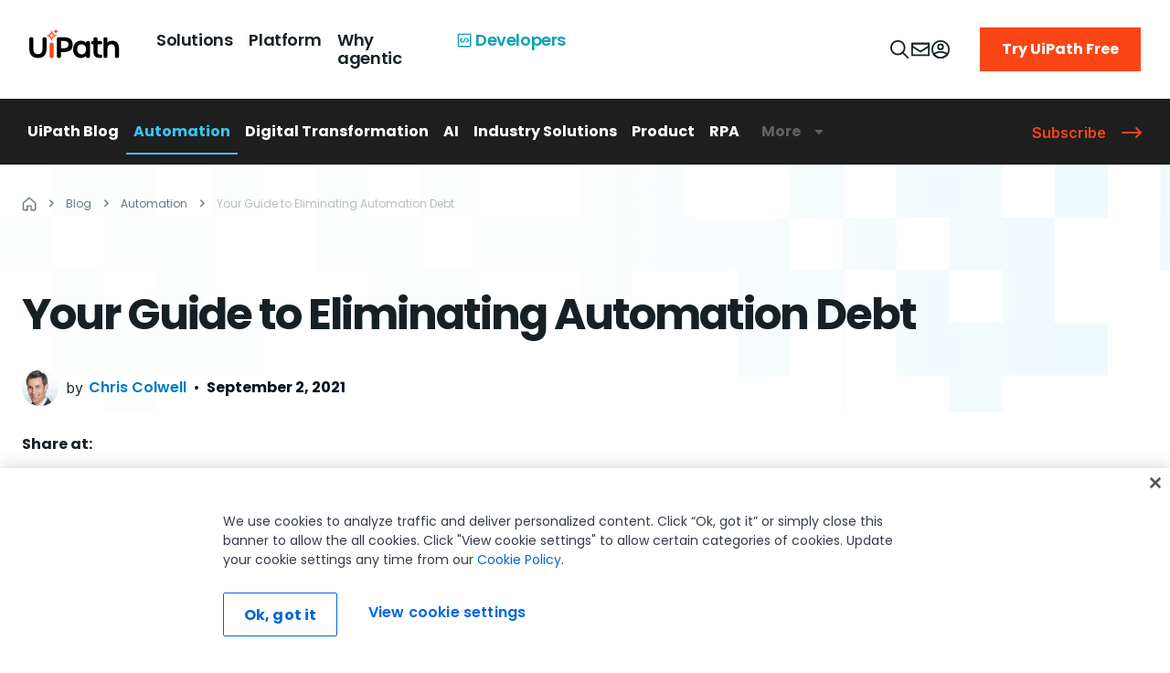

--- FILE ---
content_type: text/html; charset=utf-8
request_url: https://www.uipath.com/blog/automation/eliminating-automation-debt-guide
body_size: 75588
content:
<!DOCTYPE html><html lang="en"><head><meta charSet="utf-8"/><meta http-equiv="x-ua-compatible" content="ie=edge"/><meta name="viewport" content="width=device-width, initial-scale=1, shrink-to-fit=no"/><meta data-react-helmet="true" name="alice" content="ed650dee-c9d2-4e5e-85af-4c4df1916b8c"/><meta data-react-helmet="true" name="theme-color" content="#131d40"/><meta data-react-helmet="true" content="summary_large_image" name="twitter:card"/><meta data-react-helmet="true" name="google-site-verification" content="uftQEsVNL_29Jh2NycRtYUtHEobYF30uDVYkqg_2Ju4"/><meta data-react-helmet="true" name="viewport" content="width=device-width,initial-scale=1,minimum-scale=1,maximum-scale=1"/><meta data-react-helmet="true" name="viewport" content="width=device-width, initial-scale=1"/><meta data-react-helmet="true" name="author" content="UiPath Inc."/><meta data-react-helmet="true" http-equiv="X-UA-Compatible" content="IE=edge,chrome=1"/><meta data-react-helmet="true" charSet="utf-8"/><meta data-react-helmet="true" property="fb:app_id" content="2034514640109878"/><meta data-react-helmet="true" name="twitter:domain" content="www.uipath.com"/><meta data-react-helmet="true" name="twitter:site" content="@uipath"/><meta data-react-helmet="true" property="og:image:type" content="image/jpg"/><meta data-react-helmet="true" property="og:type" content="page"/><meta data-react-helmet="true" property="og:url" content="https://www.uipath.com/blog/automation/eliminating-automation-debt-guide"/><meta data-react-helmet="true" name="twitter:image" content="https://images.ctfassets.net/5965pury2lcm/6SjGAqdRzAZfxT8ik2tDOV/8f91156f4d944b21fa4464b7b2b5489c/GettyImages-1175904503_robot.jpg"/><meta data-react-helmet="true" property="og:image" content="https://images.ctfassets.net/5965pury2lcm/6SjGAqdRzAZfxT8ik2tDOV/8f91156f4d944b21fa4464b7b2b5489c/GettyImages-1175904503_robot.jpg"/><meta data-react-helmet="true" name="twitter:title" content="How To Get Rid Of Automation Debt | UiPath"/><meta data-react-helmet="true" property="og:title" content="How To Get Rid Of Automation Debt | UiPath"/><meta data-react-helmet="true" name="twitter:description" content="Is your organization creating automation debt? Many are, but don’t realize it. Here’s your guide to understanding and eliminating automation debt."/><meta data-react-helmet="true" property="og:description" content="Is your organization creating automation debt? Many are, but don’t realize it. Here’s your guide to understanding and eliminating automation debt."/><meta data-react-helmet="true" name="description" content="Is your organization creating automation debt? Many are, but don’t realize it. Here’s your guide to understanding and eliminating automation debt."/><meta data-react-helmet="true" name="robots" content="index, follow"/><meta name="generator" content="Gatsby 4.14.0"/><style data-href="/steam-blogs/styles.522e1cfd7362b2fb1b5d.css" data-identity="gatsby-global-css">@charset "UTF-8";form.mktoForm input::placeholder,form.mktoForm textarea::placeholder{color:#667880;font-size:16px;font-weight:400;letter-spacing:0}form.mktoForm{align-items:center;display:flex;flex-direction:column;margin:0}.mktoForm .mktoHasWidth,form.mktoForm{width:100%!important}.mktoForm .mktoFieldWrap div.mktoGutter.mktoHasWidth{display:none}.mktoForm .mktoFormRow{display:flex;flex-direction:row;flex-wrap:wrap;margin-left:-12px;margin-right:-12px;width:100%}.mktoForm .mktoFormRow .mktoFormCol .mktoField{float:none}.mktoForm .mktoFormRow .mktoFormCol{display:unset;flex-basis:0;flex-grow:1;float:none;margin-bottom:16px!important;max-width:100%;min-height:auto;padding-left:12px;padding-right:12px;position:relative;width:100%}.mktoForm .mktoFormRow .mktoFormCol .mktoOffset{display:none}.mktoForm .mktoFormRow .mktoFormCol .mktoFieldWrap{width:100%}.mktoForm .mktoFormRow .mktoFormCol .mktoLabel{color:#172125;display:inline-block;float:none;font-size:12px;font-weight:300;line-height:16px;margin-bottom:0;margin-top:0;padding-top:0;text-transform:none;width:auto!important}.mktoForm .mktoFormRow .mktoFormCol .mktoFieldWrapLabel label.mktoLabel{display:none}.mktoForm .mktoFormRow input[type=date],.mktoForm .mktoFormRow input[type=email],.mktoForm .mktoFormRow input[type=number],.mktoForm .mktoFormRow input[type=tel],.mktoForm .mktoFormRow input[type=text],.mktoForm .mktoFormRow input[type=url]{-webkit-appearance:none;-moz-appearance:textfield}.mktoForm .mktoFormRow input[type=date],.mktoForm .mktoFormRow input[type=email],.mktoForm .mktoFormRow input[type=number],.mktoForm .mktoFormRow input[type=tel],.mktoForm .mktoFormRow input[type=text],.mktoForm .mktoFormRow input[type=url],.mktoForm .mktoFormRow select.mktoField,.mktoForm .mktoFormRow textarea.mktoField{border:1px solid #6a6a6a;border-radius:0;box-shadow:none;font-size:16px;height:48px;line-height:24px;margin-top:4px;padding:10px 16px;width:100%}.mktoForm .mktoFormRow select.mktoField{-moz-appearance:none;-webkit-appearance:none;color:#172125;padding-right:40px}.mktoForm .mktoFormRow input[type=date]:hover,.mktoForm .mktoFormRow input[type=email]:hover,.mktoForm .mktoFormRow input[type=number]:hover,.mktoForm .mktoFormRow input[type=tel]:hover,.mktoForm .mktoFormRow input[type=text]:hover,.mktoForm .mktoFormRow input[type=url]:hover,.mktoForm .mktoFormRow select.mktoField:hover,.mktoForm .mktoFormRow textarea.mktoField:hover{border:1px solid #172125}.mktoForm input[type=date]:focus,.mktoForm input[type=email]:focus,.mktoForm input[type=number]:focus,.mktoForm input[type=tel]:focus,.mktoForm input[type=text]:focus,.mktoForm input[type=url]:focus,.mktoForm select.mktoField:focus,.mktoForm textarea.mktoField:focus{border:1px solid #0079bf;outline:none}.mktoForm input[type=date]:focus:hover,.mktoForm input[type=email]:focus:hover,.mktoForm input[type=number]:focus:hover,.mktoForm input[type=tel]:focus:hover,.mktoForm input[type=text]:focus:hover,.mktoForm input[type=url]:focus:hover,.mktoForm select.mktoField:focus:hover,.mktoForm textarea.mktoField:focus:hover{border:1px solid #0079bf}.mktoForm input[type=date]:disabled,.mktoForm input[type=email]:disabled,.mktoForm input[type=number]:disabled,.mktoForm input[type=tel]:disabled,.mktoForm input[type=text]:disabled,.mktoForm input[type=url]:disabled,.mktoForm select.mktoField:disabled,.mktoForm textarea.mktoField:disabled{background:#f0f9fc;border:1px solid #d1d1d1;cursor:not-allowed}.mktoForm input[type=date]:disabled:hover,.mktoForm input[type=email]:disabled:hover,.mktoForm input[type=number]:disabled:hover,.mktoForm input[type=tel]:disabled:hover,.mktoForm input[type=text]:disabled:hover,.mktoForm input[type=url]:disabled:hover,.mktoForm select.mktoField:disabled:hover,.mktoForm textarea.mktoField:disabled:hover{border:1px solid #d1d1d1}.mktoForm input[type=date].mktoInvalid,.mktoForm input[type=email].mktoInvalid,.mktoForm input[type=number].mktoInvalid,.mktoForm input[type=tel].mktoInvalid,.mktoForm input[type=text].mktoInvalid,.mktoForm input[type=url].mktoInvalid,.mktoForm select.mktoField.mktoInvalid,.mktoForm textarea.mktoField.mktoInvalid{border:1px solid #f5222d}.mktoForm .mktoFormCol .mktoDateButton{display:none}.mktoForm textarea{min-height:120px}.mktoForm select{-webkit-appearance:none;appearance:none;background-image:url(https://uipath.com/hubfs/resources/Gated-LP-Template/arrow-down.svg);background-position:calc(100% - 15px);background-repeat:no-repeat;border-radius:0}.mktoForm .mktoButtonRow{margin-left:-12px;margin-right:-12px;width:100%}.mktoForm .mktoButtonRow .mktoButtonWrap{display:block;margin-left:0!important;padding-left:12px;padding-right:12px}.mktoForm .mktoButtonRow .mktoButtonWrap .mktoButton{background:#fa4616!important;border:0;border-radius:0;box-shadow:none;color:#fff;font-size:16px;font-weight:700;height:48px;line-height:24px;margin-top:2px;padding:10px 24px}.mktoForm .mktoButtonRow .mktoButtonWrap .mktoButton:focus,.mktoForm .mktoButtonRow .mktoButtonWrap .mktoButton:focus:hover,.mktoForm .mktoButtonRow .mktoButtonWrap .mktoButton:hover{background:#fa4616;border:0;color:#fff}.mktoForm .mktoFormRow .mktoCheckboxList>label,.mktoForm .mktoFormRow .mktoRadioList>label{font-size:12px;text-transform:none}.mktoForm .mktoFormRow .mktoFormCol label.mktoLabel.mktoHasWidth[style*="99999px"]{display:none}.mktoForm .mktoFormRow .mktoLogicalField.mktoRequired .red{color:#bf0000}.mktoForm .mktoFormRow .mktoCheckboxList>label:last-child,.mktoForm .mktoFormRow .mktoRadioList>label:last-child{margin-bottom:0}.mktoForm .mktoCheckboxList,.mktoForm .mktoRadioList{padding:0}.mktoForm .mktoLogicalField.mktoCheckboxList,.mktoForm .mktoLogicalField.mktoRadioList{float:none}.mktoForm .mktoFormCol .mktoFieldWrap label.mktoLabel{font-weight:300}.mktoForm .mktoRequiredField label .mktoAsterix{display:inline-block}.mktoForm .mktoFieldWrap .mktoError{bottom:unset!important;left:unset!important;position:relative!important;right:unset!important;top:unset!important}.mktoForm .mktoFieldWrap .mktoError .mktoErrorArrowWrap{display:none}.mktoForm .mktoFieldWrap .mktoError .mktoErrorMsg{background:transparent;border:0;border-radius:0;box-shadow:unset;color:#f5222d;font-size:13px;padding:0;text-shadow:unset;word-break:break-word}.mktoForm input[type=checkbox]{opacity:0;position:absolute}.mktoForm input[type=checkbox]+label{cursor:pointer;display:block;margin-bottom:4px;margin-left:0;padding:0 0 0 22px;position:relative;width:100%}.mktoForm input[type=checkbox]+label:before{background:#fff;border:1px solid #d1d1d1;border-radius:4px;content:"";display:inline-block;height:15px;left:0;margin-right:10px;position:absolute;transition:all .2s ease;vertical-align:text-top;width:15px}.mktoForm input[type=checkbox]+label:after{clear:both}.mktoForm input[type=checkbox]:hover+label:before{background:#0079bf}.mktoForm input[type=checkbox]:focus+label:before{box-shadow:0 0 0 3px rgba(0,0,0,.12)}.mktoForm input[type=checkbox]:checked+label:before{background:#0079bf}.mktoForm input[type=checkbox]:disabled+label{color:#b8b8b8;cursor:not-allowed}.mktoForm input[type=checkbox]:disabled+label:before{background:#ddd;box-shadow:none}.mktoForm input[type=checkbox]:checked+label:after,.mktoForm input[type=checkbox]:not(:checked):hover+label:after{background:#fff;box-shadow:2px 0 0 #fff,2px -2px 0 #fff,2px -4px 0 #fff,2px -6px 0 #fff;content:"";height:2px;left:4px;position:absolute;top:8px;transform:rotate(45deg);transition:all .2s ease;width:2px}.mktoForm input[type=checkbox][disabled]:hover+label:after{background:#ddd;box-shadow:none}.mktoForm input[type=checkbox][disabled]:checked:hover+label:after{background:#fff;box-shadow:2px 0 0 #fff,3px 0 0 #fff,3px -2px 0 #fff,3px -4px 0 #fff,3px -6px 0 #fff;height:2px;width:2px}.mktoForm input[type=radio]:checked,.mktoForm input[type=radio]:not(:checked){left:-9999px;position:absolute}.mktoForm input[type=radio]:checked+label,.mktoForm input[type=radio]:not(:checked)+label{cursor:pointer;display:inline-block;line-height:20px;margin-bottom:8px;margin-left:0;padding-left:24px;position:relative;width:100%}.mktoForm input[type=radio]:not(:checked)[disabled]+label .mktoForm input[type=radio]:checked[disabled]+label,.mktoForm input[type=radio][disabled]+label{cursor:not-allowed;margin-bottom:8px}.mktoForm input[type=radio]:not(:checked)+label:before{background:#fff}.mktoForm input[type=radio]:checked+label:before,.mktoForm input[type=radio]:not(:checked)+label:before{border:1px solid #d1d1d1;border-radius:100%;content:"";height:15px;left:0;position:absolute;top:2px;width:15px}.mktoForm input[type=radio]:checked+label:before{background:#0079bf}.mktoForm input[type=radio]:checked+label:after,.mktoForm input[type=radio]:not(:checked)+label:after{background:#fff;border-radius:100%;content:"";height:7px;left:4px;position:absolute;top:6px;transition:all .2s ease;width:7px}.mktoForm input[type=radio][disabled]+label:after,.mktoForm input[type=radio][disabled]+label:before{background:#d3d4d6}.mktoForm input[type=radio]:checked[disabled]+label:after{background:#fff}.mktoForm input[type=radio]:not(:checked)+label:after{opacity:0;transform:scale(0)}.mktoForm input[type=radio]:checked+label:after,.mktoForm input[type=radio]:checked[disabled]+label:after,.mktoForm input[type=radio]:checked[disabled]:hover+label:after,.mktoForm input[type=radio]:not(:checked):hover+label:after{background:#fff;opacity:1;transform:scale(1)}.mktoForm input[type=radio]:not(:checked):hover+label:before{background:#0079bf}.mktoForm input[type=radio][disabled]:hover+label:after,.mktoForm input[type=radio][disabled]:hover+label:before{background:#d3d4d6}.mktoForm .select2{border:0;border-radius:0;box-shadow:none;font-size:16px;height:48px;line-height:24px;margin-top:8px;max-width:100%;outline:unset;width:100%!important}.mktoForm .select2-container .select2-selection--single{border:1px solid #6a6a6a;border-radius:0;height:48px;outline:unset;text-align:left}.select2-container--default li{font-size:16px;padding:6px 16px;text-align:left}.mktoForm .select2-container--default .select2-selection--single .select2-selection__arrow{height:48px}.mktoForm .select2-container--default .select2-selection--single .select2-selection__rendered{line-height:48px;padding-left:16px;padding-right:40px}.mktoForm .select2-container--default .select2-selection--single .select2-selection__arrow{width:30px}.mktoForm .select2-container--default .select2-selection--single .select2-selection__arrow b{background:url(https://uipath.com/hubfs/resources/Gated-LP-Template/arrow-down.svg) no-repeat;border:0;height:10px;left:0;margin-left:0;margin-top:-5px;position:absolute;top:50%;width:20px}.select2-container--default .select2-search--dropdown{padding:8px 16px}.select2-container--open .select2-dropdown .select2-search__field{-webkit-appearance:none;border:1px solid #6a6a6a!important;border-radius:0;box-shadow:none;font-size:16px;height:48px;line-height:normal;margin-top:8px;outline:none;padding:10px 8px;width:100%}.select2-container--default .select2-results__option--highlighted{background:#0079bf!important}.select2-container.select2-container--default .select2-results>.select2-results__options{max-height:240px}.select2-container--open .select2-dropdown{border:1px solid #6a6a6a;border-radius:0}@media (max-width:480px){.mktoForm{padding:0!important}.mktoHasWidth.mktoForm{padding:0}.mktoForm .mktoFormRow{flex-direction:column;margin-bottom:0;margin-left:0;margin-right:0}.mktoForm .mktoFormRow .mktoFormCol{margin-bottom:16px!important;padding:0}.mktoForm .mktoButtonRow .mktoButtonWrap{padding:0}.mktoForm .mktoFormRow .mktoField,.mktoForm .mktoFormRow input,.mktoForm .mktoFormRow select,.mktoForm .mktoFormRow textarea{height:unset}}.mktoError{left:12px;top:-55px;width:calc(100% - 24px)}.mktoErrorArrowWrap{color:#f5222d;top:48px!important;transform:rotate(180deg)}.mktoErrorArrow{background:#f5222d!important;border:#f5222d!important}.mktoForm .mktoError .mktoErrorMsg{background:#f5222d!important;background-image:none!important;border:0!important;border-radius:0!important;box-shadow:none!important;box-sizing:border-box!important;font-size:14px!important;line-height:24px!important;margin:0!important;max-width:none!important;padding:12px 16px!important;text-shadow:none!important;width:100%!important}.mktoForm .mktoFieldWrap .mktoError .mktoErrorMsg{background:none!important;padding:.4em 0!important}.mktoForm .mktoTemplateBox{align-self:flex-start;padding-left:12px}@media screen and (max-width:768px){.mktoForm .mktoTemplateBox{padding-left:0}}.mktoForm .mktoTemplateBox button[type=submit]{background:#fa4616;color:#fff;font-weight:700;height:48px;padding:10px 24px}.fixed__search__cta{background:#293940b2;border-bottom-left-radius:16px;border-top-left-radius:16px;bottom:10px;cursor:pointer;padding:8px;position:fixed;right:0;z-index:11}.tooltip{cursor:pointer;position:relative}.tooltip:after{background:#333;border-radius:4px;bottom:-40px;color:#fff;content:attr(data-tooltip);display:none;font-size:14px;left:0;padding:8px;position:absolute;white-space:normal;width:100%;z-index:10}.tooltip:hover:after{display:block}.show-sources-btn{background:#fff;border:1px solid #ccc;border-radius:4px;cursor:pointer;font-size:.85rem;margin-top:6px;padding:4px 8px}.show-sources-btn:hover{background:#f0f0f0}.fixed__search__cta .cta{align-items:center;background:#172125;border-radius:16px;display:flex;gap:8px;min-width:224px;padding:8px}.fixed__search__cta .cta svg{margin-left:16px;padding:6px 0}.fixed__search__cta span{color:#a3b7bf}.input__design__fixed{bottom:0;left:0;margin:0 auto;min-height:62px;position:fixed;right:0;width:86%;z-index:502}.input__design__fixed .hero__search{background-color:var(--white);border:2px solid #d5e3e8;border-radius:16px;bottom:0;margin:0 auto;max-width:960px;padding:16px;position:relative;width:100%;z-index:2}.input__design__fixed .hero__search .flex__container{display:flex;gap:16px}.input__design__fixed .hero__search .close__btn{align-items:center;display:flex}.input__design__fixed .hero__search .input__design{flex:1 1;position:relative;transition:width .4s ease}.input__design__fixed .hero__search .input__design input{background-color:var(--background-light-accent);border:2px solid var(--border-light-subtle);border-radius:6px;color:#a3b7bf;font-size:14px;font-weight:400;height:30px;line-height:20px;padding:16px 16px 16px 64px;width:calc(100% - 80px)}.input__design__fixed .hero__search .input__design input:focus{outline:none}.input__design__fixed .hero__search .ai__icon{height:64px;left:0;margin-left:32px;margin-right:16px;position:absolute;top:0}.input__design__fixed .hero__search .submit__design{align-items:center;display:flex;gap:16px;height:64px;position:absolute;right:16px;top:0}.input__design__fixed .hero__search .submit__design button:disabled{cursor:default;opacity:.5}.input__design__fixed .hero__search .submit__design button{background:#273139;border:none;border-radius:4px;cursor:pointer;height:32px;line-height:2.1;padding:2px;width:32px}.input__design__fixed .hero__search .submit__design button span svg path{fill:var(--black)}.input__design__fixed .hero__search p{color:#667880;margin:8px 0;text-align:center}.input__design__fixed .hero__search ul{display:flex;flex-wrap:wrap;gap:8px;justify-content:space-between}.input__design__fixed .hero__search ul li{background-color:var(--background-light-accent);border-radius:8px;min-width:calc(21% - 8px);padding:12px 16px}.input__design__fixed .hero__search ul li a,.input__design__fixed .hero__search ul li button{align-items:center;display:flex;gap:10.98px;text-transform:uppercase}.input__design__fixed .hero__search ul li:hover{background-color:#f0f9fc}.input__design__fixed .hero__search.theme-dark{background:var(--Surface-Background-bg-accent,#293940);border:none;box-shadow:0 48px 32px -16px rgba(0,0,0,.48)}.input__design__fixed .hero__search.theme-dark ul li{background:var(--Content-Text-content-inactive,#415259);border:1px solid var(--Border-border-subtle,#415259)}.input__design__fixed .hero__search.theme-dark ul li button{color:var(--Content-Text-content-primary,#fff);width:100%}.input__design__fixed .hero__search.theme-dark .submit__design button span svg path{fill:var(--white)}.input__design__fixed .hero__search.theme-dark .input__design.fixed input{color:var(--Content-Text-content-secondary,#a3b7bf)}.input__design__fixed .hero__search.theme-dark .input__design #hero__ai__input__fixed{background:var(--Surface-Background-bg-default,#172125);border:none}.slideInBottom{animation:slideInBottom 1s ease-out forwards}.slideOutBottom{animation:slideOutBottom 1s ease-out forwards}.slideOutRight{animation:slideOutRight 1s ease-out forwards}.fixed__search__cta .mobile-version{display:none}@keyframes slideOutBottom{0%{opacity:1;transform:translateY(0)}50%{opacity:1;transform:translateY(50%)}to{opacity:0;transform:translateY(100%)}}@keyframes slideOutRight{0%{opacity:1;transform:translateX(0)}to{opacity:0;transform:translateX(150%)}}@media (max-width:1040px){.input__design__fixed .hero__search{width:unset}}@media (max-width:992px){.input__design__fixed .hero__search ul li{min-width:calc(42% - 8px)}}@media (max-width:768px){.input__design__fixed{width:90%}.fixed__search__cta .cta{min-width:114px;padding:4px}.fixed__search__cta .desktop-version{display:none}.fixed__search__cta .mobile-version{display:block}.fixed__search__cta .cta svg{margin-left:6px}.fixed__search__cta{padding:6px}.input__design__fixed .hero__search .input__design.fixed input{font-size:16px}}@media (max-width:576px){.input__design__fixed .hero__search .input__design.fixed input{font-size:12px}}@media (max-width:460px){.input__design__fixed .hero__search{padding:16px 8px}.input__design__fixed .hero__search .flex__container{gap:5px}.input__design__fixed .hero__search .input__design input{padding:16px 10px 16px 30px;width:calc(100% - 40px)}.input__design__fixed .hero__search .ai__icon{margin-left:5px}.input__design__fixed .hero__search .submit__design{right:5px}.input__design__fixed .hero__search ul li{min-width:calc(46% - 8px);padding:12px 6px}}.items__row{display:flex;flex-wrap:wrap}.item--div{display:flex;flex-direction:column;margin-bottom:16px;margin-right:24px;position:relative;width:202px}.chat-messages.sourceAdd .item--div{margin-right:16px;width:140px}.chat-messages.sourceAdd .item--div:last-child,.item--div:last-child{margin-right:0}.ai__popup .item__link{height:100%;left:0;position:absolute;text-indent:-999px;top:0;width:100%;z-index:9}.ai__popup .image--div{position:relative}.ai__popup .image--div img{height:122px;object-fit:cover;width:202px}.ai__popup .image--div h4.category{align-items:center;background:url(https://images.ctfassets.net/5965pury2lcm/5SsvJqoo0frSU91ozXhlI5/57f74fd42a0125cfd66457dd3c8ebca2/icon-casestudy.png) no-repeat 0 0;background-size:30px;display:flex;margin:0;min-height:30px;min-width:30px;padding:0 0 0 34px;text-transform:uppercase}.ai__popup .image--div h4.category.info{background-image:url(https://images.ctfassets.net/5965pury2lcm/61CE4mKCFs7vUJcU6vYWOA/72ef94c18f7bb9581396914ec707b678/info-icon.png)}.ai__popup .image--div h4.category.demo{background-image:url(https://images.ctfassets.net/5965pury2lcm/19VTFVzrikvUYmExNyqvlm/2a6ca1c359ae5627b95fe1665701730e/icon-demovideo.png)}.ai__popup .image--div h4.category.casestudy{background-image:url(https://images.ctfassets.net/5965pury2lcm/5SsvJqoo0frSU91ozXhlI5/57f74fd42a0125cfd66457dd3c8ebca2/icon-casestudy.png)}.ai__popup .image--div h4.category.blog{background-image:url(https://images.ctfassets.net/5965pury2lcm/1H52bBv7OuIilGeIk0bCNJ/1ee346adaa0071d7c97a07147126da05/icon-blog.png)}.ai__popup .image--div h4.category.event{background-image:url(https://images.ctfassets.net/5965pury2lcm/46fpds1N2GhQnw3F6gRr7g/a69d19dfce81cd9ebf13ecffb66e3e16/icon-event.png)}.ai__popup .commonData .item--div h3.caption{-webkit-line-clamp:3;-webkit-box-orient:vertical;color:#5c6c73;display:-webkit-box;margin:8px 0 0;overflow:hidden;padding:0;text-overflow:ellipsis}.close__icon--bar{align-items:center;background:#fff;display:flex;padding:8px}.close__icon--bar a{align-items:center;color:#5c6c73;display:flex}.close__icon--bar a:hover{color:#172215}.close__icon--bar svg{margin-left:8px}.top__heading--panel{align-items:center;display:flex;justify-content:space-between;margin-bottom:16px}.heading__tag{color:var(--black);font-weight:700!important}.resource--link .link--resource{align-items:center;color:#7d9199;display:flex}.link--resource:hover{color:#172215}.link--resource svg{margin-left:8px}.source__panel{background:#f0f9fc;display:none;height:72vh;overflow-y:scroll;padding:24px;width:245px}.source__panel--heading{align-items:center;display:flex;justify-content:space-between;margin-bottom:16px}.source__panel--heading h6{margin:0;padding:0}.source-list li{margin-bottom:24px}.source-list li a{margin-bottom:4px;text-decoration:underline}.source-list li a,.source-list li p{-webkit-line-clamp:2;-webkit-box-orient:vertical;display:-webkit-box;overflow:hidden;padding:0;text-overflow:ellipsis}.source-list li p{color:#7d9199!important;margin:0}.source-list li a:hover{text-decoration:none}.close--icon,.newChat--icon{cursor:pointer}.main__thumb--row{align-items:center;display:flex;justify-content:space-between;margin-bottom:16px}.feedback-message-box{border:1px solid #e4f0f5;border-radius:4px;box-sizing:border-box;display:flex;flex-direction:column;margin-bottom:16px;padding:16px;position:relative}.feedback-message-box .close-modal{cursor:pointer;position:absolute;right:6px;top:6px}.feedback-message-box .column{display:flex;flex-direction:column;width:100%}.feedback-message-box p.feedback-recommendation.body-M{align-items:center;border-radius:4px;color:#5c6c73;display:flex;font-weight:500;gap:8px;max-width:90%;padding:4px;width:max-content}.feedback-message-box p.feedback-recommendation:hover{background-color:#f0f9fc;color:#172125;cursor:pointer}.feedback-message-box p.feedback-recommendation svg{min-width:14px}.feedback-message-box textarea{border:1px solid #d5e3e8;border-radius:4px;color:#172125;display:flex;font-weight:500;margin-top:16px;max-width:100%;min-height:64px;padding:8px}.feedback-message-box textarea::placeholder{color:#d5e3e8}p.send-feedback{align-items:center;color:#fa4616;cursor:pointer;display:flex;font-size:16px;font-weight:500;gap:8px;margin-top:12px;width:max-content}p.send-feedback:hover{color:#c2320c}p.send-feedback svg{fill:#fa4616}p.send-feedback:hover svg{fill:#c2320c}.feedback-message-box .feedback-success{display:flex;gap:8px;margin:0 auto;width:max-content}.overlay--popup{background:#172215;height:100vh;opacity:.7;position:absolute;width:100%}.toggle__Source{align-items:center;background:#fff;border:1px solid #f0f9fc;border-radius:8px;cursor:pointer;display:flex;gap:8px;padding:8px}.toggle__Source:hover{background:#f0f9fc}.toggle__Source .svg--icon{align-items:center;display:flex}.ai__popup .chat-content .chat-message.user+h6+.chat-message.bot .toggle__Source .caption{color:#5c6c73;padding:0}.thumbSection{align-items:center;display:flex}.thumbSection p.thumbText{color:var(--black);margin:0 8px 0 0}.thumbSection .thumb{box-sizing:content-box;height:16px;padding:8px;width:16px}.thumbSection .thumb-down svg,.thumbSection .thumb-up svg{fill:#172125}.thumbSection .thumb-up-liked svg{fill:#fa4616}.thumbSection .thumb-down-unliked svg{fill:red}#demos.commonData{margin-top:16px}.commonData{display:flex;flex-direction:column;flex-wrap:wrap;gap:0;margin-top:12px}.commonData p{margin:0}.commonData h3{font-size:12px;letter-spacing:0;line-height:16px}.commonData h1,.commonData h2,.commonData h3,.commonData h4,.commonData h5,.commonData h6{font-size:14px;font-weight:600;line-height:20px;margin:4px 0 6px}.ai__popup .chat-content .chat-message.bot .commonData ul li{color:#7d9199;list-style:disc;margin-left:16px}.ai__popup .chat-content .chat-message.bot .commonData ul li a{color:#7d9199;text-decoration:underline}.ai__popup .chat-content .chat-message.bot .commonData ul li a:hover{color:#172215;text-decoration:none}.bottom-part{display:flex;flex-direction:column;margin-top:16px;padding-bottom:8px}.contactUs-section{background:#f0f9fc;padding:16px}.ai__popup .contactUs-section a.linking{color:#fa4616;margin-right:24px}.ai__popup .contactUs-section a.linking:hover{color:#c2320c}.ai__popup .contactUs-section a.linking.commnonBtn.text-link-primary svg{fill:#fa4616;margin-left:8px}.ai__popup .contactUs-section a.linking.commnonBtn.text-link-primary:hover svg{fill:#c2320c}.ai__popup .chat-content .chat-messages .chat-message.user:first-child+h6+.chat-message.bot.loading{position:absolute;top:62px}#nextQuestionsWrapper p.body-S{display:block;width:100%}.ai__popup .chat-content .chat-message.bot.loading{align-items:center;background:url(https://images.ctfassets.net/5965pury2lcm/3375IMVi0BGAJsjQCKvWWL/41fc15c2e62427462684a5e30b5b5e58/anim_loader.gif) no-repeat;background-position:50%;background-size:cover;bottom:0;display:flex;height:48px;justify-content:center;min-height:35px;position:absolute;top:30px;width:48px}.ai__popup .chat-content .chat-message.user+h6+.chat-message.bot{align-items:start;background-position:top;background-size:contain}.ai__popup .chat-content .chat-message.user+h6+.chat-message.bot .caption{display:flex;padding-top:16px}.typing-dots{display:inline-flex;margin-left:6px}.typing-dots .dot{animation:thinkingDot 1.5s ease-in-out infinite;display:inline-flex;font-size:18px;font-weight:700;opacity:.2}.typing-dots .dot1{animation-delay:0s}.typing-dots .dot2{animation-delay:.3s}.typing-dots .dot3{animation-delay:.6s}.sources__parent{border-radius:16px;box-shadow:0 4px 60px 0 #0000000a;display:none;height:calc(100vh - 360px);max-width:350px;padding:24px;position:relative;width:350px}.sources__parent:after{background:linear-gradient(180deg,hsla(0,0%,100%,0),#fff);bottom:22px;content:"";height:50px;position:absolute;width:calc(100% - 48px);z-index:99}.sources__heading{display:none;padding-bottom:16px}.sources__heading p{margin:0;padding:0}.ai__popup .chat-content .chat-message.bot.loading span.caption{align-items:center;color:#7d9199;display:flex;padding-left:120px}.mainDiv{display:flex}.mainDiv,.main__container{flex-direction:column;position:relative}.main__container{background:#fff;border-radius:8px;height:100%;margin:10px auto 0;max-width:1024px}.top__panel{border-bottom:1px solid #f0f9fc;display:flex;justify-content:space-between;padding:24px 32px 16px}.top__panel--left{align-items:center;column-gap:8px;display:flex}.top__panel--right{align-items:center;column-gap:16px;display:flex}.source__details{max-height:91%;overflow-y:auto}.source__details .ai__sources li p.caption{color:#5c6c73;margin:8px 0 0}.source__details .ai__sources li{border:1px solid var(--Border-border-faint,#f0f9fc);margin-bottom:8px;padding:16px;position:relative}.source__details .ai__sources li a{height:100%;margin-bottom:8px;margin-top:8px;position:absolute;width:100%}.source_div{display:flex}.source_div a{align-items:center;background:#f0f9fc;color:#172125;display:flex;justify-content:center;padding:8px 0;width:149px}.source_div a svg{fill:#9aa1a5;margin-right:8px}.source_div a.inactive svg{fill:#172215}.ai__popup{height:calc(100vh - 98px);left:0;padding:0;position:fixed;top:88px;width:100%;z-index:99}.ai__popup .chat-content{background-color:#fff;display:flex;height:100%;padding:0 0 0 24px;position:relative}.ai__popup .chat-header{display:none}.ai__popup .chat-header .flex__actions{align-items:center;display:flex;gap:8px;justify-content:end;margin-bottom:96px}.ai__popup .chat-header .flex__actions .clear__chat{align-items:center;background:unset;border:0;color:#9aa1a5;cursor:pointer;display:flex;font-family:Inter;font-size:14px;font-weight:400;gap:8px;letter-spacing:0;line-height:24px;padding:4px 12px;white-space:nowrap}.ai__popup .chat-header .flex__actions .clear__chat svg{fill:#9aa1a5}.ai__popup .chat-header .flex__actions .clear__chat:hover{background-color:#f0f9fc;color:#172215}.ai__popup .chat-header .flex__actions .clear__chat:hover svg{fill:#f5222d}.ai__popup .chat-header .flex__actions .chat-close{background:unset;border:0;cursor:pointer;margin-left:9.47px}.ai__popup .chat-header .flex__actions .chat-close svg{fill:#9aa1a5}.ai__popup .chat-header .flex__actions .chat-close:hover svg{fill:#172215}.ai__popup .chat-content .chat-messages{display:flex;flex:1 1 auto;flex-direction:column;gap:8px;max-height:none;min-height:660px;overflow-y:auto;padding:0 40px 200px}.ai__popup .chat-content .chat-messages.sourceAdd{width:calc(100% - 278px)}.ai__popup .chat-content .chat-message.user{align-self:flex-end;background:#f0f9fc;border-radius:4px;font-family:Inter;font-size:14px;font-weight:400;letter-spacing:0;line-height:24px;padding:12px 24px;text-align:right}.ai__popup .chat-content .chat-message.user+h6{color:#6c727580;font-family:Inter;font-size:12px;font-weight:500;letter-spacing:.15px;line-height:20px;text-align:right}.ai__popup .chat-content .chat-message.bot{align-self:flex-start;color:#172125;font-family:Inter;font-size:16px;font-weight:400;line-height:25px;width:100%}.ai__popup .chat-content .chat-messages .ai__sources{display:flex;flex-wrap:wrap;gap:8px;margin:8px 0}.ai__popup .chat-content .chat-messages .ai__sources li{background:#f0f9fc;border:1px solid #ecedee;list-style:none;padding:16px;position:relative;width:calc(25% - 40px)}.ai__popup .chat-content .chat-messages .ai__sources li:hover{background:#d5e3e8;border:1px solid #f0f9fc}.ai__popup .chat-content .chat-messages .ai__sources li a{height:100%;left:0;position:absolute;top:0;width:100%}.ai__popup .chat-content .chat-messages .ai__sources li h6{word-wrap:break-word;color:#0067df;font-family:Inter;font-size:10px;font-weight:700;letter-spacing:0;line-height:16px;margin-bottom:8px;text-transform:uppercase}.ai__popup .chat-content .chat-messages .ai__sources li p{color:#000;font-family:Inter;font-size:14px;font-weight:400;letter-spacing:0;line-height:24px}.ai__popup .chat-content .chat-messages .demo__ai{position:relative}.ai__popup .chat-content .chat-messages .demo__ai h4{font-family:Inter;font-size:20px;font-weight:400;letter-spacing:-.5px;line-height:32px;margin-bottom:8px}.ai__popup .chat-content .chat-messages .demo__ai .demo__ai__slider .owl-stage-outer .owl-stage{padding-left:0!important}.ai__popup .chat-content .chat-messages .demo__ai .demo__ai__slider .owl-stage-outer .owl-stage .owl-item{opacity:.5}.ai__popup .chat-content .chat-messages .demo__ai .demo__ai__slider .owl-stage-outer .owl-stage .owl-item.active{opacity:1}.ai__popup .chat-content .chat-messages .demo__ai .customPrevBtn:disabled{background-image:url(https://images.ctfassets.net/5965pury2lcm/1IbkpZjYcwwdr6jwuHOZTU/2cf9b75bf63bbdf231d85795cd9e35fc/demo-prev.svg);background-position:100%;cursor:default;transform:rotate(0deg)}.ai__popup .chat-content .chat-messages .demo__ai .customPrevBtn{background-color:unset;background-image:url(https://images.ctfassets.net/5965pury2lcm/2B5OChI0xGeW9HdKJJ5dYp/9ebe9e9cef4e8a9cf6129e3ee1952e72/demo-next.svg);background-position:0;background-repeat:no-repeat;background-size:contain;border:0;cursor:pointer;height:16px;left:unset;position:absolute;right:40px;top:6px;transform:rotate(180deg);width:16px}.ai__popup .chat-content .chat-messages .demo__ai .customNextBtn:disabled{background-image:url(https://images.ctfassets.net/5965pury2lcm/1IbkpZjYcwwdr6jwuHOZTU/2cf9b75bf63bbdf231d85795cd9e35fc/demo-prev.svg);background-position:0;cursor:default;transform:rotate(180deg)}.ai__popup .chat-content .chat-messages .demo__ai .customNextBtn{background-color:unset;background-image:url(https://images.ctfassets.net/5965pury2lcm/2B5OChI0xGeW9HdKJJ5dYp/9ebe9e9cef4e8a9cf6129e3ee1952e72/demo-next.svg);background-position:100%;background-repeat:no-repeat;background-size:contain;border:0;cursor:pointer;height:16px;left:unset;position:absolute;right:0;top:6px;width:16px}.ai__popup .chat-content .chat-messages .demo__ai .demo__ai__slider{display:flex;flex-wrap:wrap;gap:8px;margin:8px 0}.ai__popup .chat-content .chat-messages .demo__ai .demo__ai__card{max-width:calc(25% - 8px);position:relative}.ai__popup .chat-content .chat-messages .demo__ai .demo__ai__card a{height:100%;left:0;position:absolute;top:0;width:100%}.ai__popup .chat-content .chat-messages .demo__ai .demo__ai__card .language{background:#fff;font-family:Inter;font-size:10px;font-weight:700;letter-spacing:0;line-height:16px;padding:4px 8px;position:absolute;text-transform:uppercase}.ai__popup .chat-content .chat-messages .demo__ai .demo__ai__card img{max-width:100%;min-height:158.62px;object-fit:cover;width:100%}.ai__popup .chat-content .chat-messages .demo__ai .demo__ai__card p{word-wrap:break-word;margin-top:8px}.ai__popup .chat-content .chat-messages .use__cases{display:flex;flex-wrap:wrap;gap:8px;margin-top:8px}.ai__popup .chat-content .chat-messages .use__cases li{border:1px solid #d5e3e8;border-radius:8px;list-style:none;min-width:40px;padding:11px 16px}.ai__popup .chat-content .chat-messages .use__cases li a{align-items:center;display:flex;font-size:14px;gap:10.98px}.ai__popup .chat-content .hero__search{background-color:var(--white);border-radius:0 0 16px 16px;border-top:2px solid var(--Border-border-faint,#f0f9fc);bottom:0;box-shadow:0 -64px 40px -32px rgba(203,224,231,.4);max-width:958px;opacity:0;padding:24px 0;position:fixed;width:100%;z-index:10}.ai__popup .chat-content .hero__search.sourceAdd{max-width:704px}.ai__popup .chat-content .hero__search .input__design{position:relative;z-index:999}.ai__popup .chat-content .hero__search .input__design input:disabled{cursor:default;opacity:.5}.ai__popup .chat-content .hero__search .input__design input{background-color:#fff;border:2px solid #0067df;border-radius:8px;color:#6b7882;font-size:14px;height:32px;line-height:20px;padding:12px 60px 12px 12px;width:calc(100% - 74px)}.ai__popup .chat-content .hero__search .input__design input:focus{outline:none}.ai__popup .chat-content .hero__search .ai__icon{height:64px;left:0;margin-left:32px;margin-right:16px;position:absolute;top:0}.ai__popup .chat-content .hero__search .submit__design{align-items:center;display:flex;gap:16px;height:64px;margin-right:16px;position:absolute;right:0;top:0}.ai__popup .chat-content .hero__search .submit__design button:disabled{cursor:default;opacity:.5}.ai__popup .chat-content .hero__search .submit__design button{background:#172215;border:none;border-radius:4px;cursor:pointer;height:32px;padding:2px;width:32px}.ai__popup .chat-content .hero__search .submit__design button span{align-items:center;-webkit-backdrop-filter:blur(5px);backdrop-filter:blur(5px);background:#172215;border:2px solid transparent;border-radius:4px;display:flex;height:20px;justify-content:center;padding:2px;transition:all .3s ease;width:20px}.ai__popup .chat-content .hero__search .submit__design button:hover span{background:#172215;transition:all .3s ease}#nextQuestionsWrapper{gap:8px!important}.ai__popup .chat-content .chat-messages .ai__sources{margin:20px 0 16px}.designed__data{display:flex;margin-bottom:20px}h6.designed__data__title{display:block;font-size:16px;font-weight:700;letter-spacing:1px;line-height:24px;margin-bottom:16px;width:100%}.dummy__demos,.use__cases__new{display:flex;width:50%}.dummy__demos__card,.use__cases__new li{margin-right:8px;width:calc(50% - 8px)}.use__cases__new li:last-child{margin-right:0}.dummy__demos__card{position:relative}.dummy__demos__card>a{height:100%;position:absolute;text-indent:-1000000%;width:100%}.dummy__demos__card .language,.dummy__demos__card>button{display:none}.use__cases__new li{background:#f0f9fc;border:1px solid #ecedee;padding:16px}.use__cases__new li h6{color:#0067df;font-family:Inter;font-size:10px;font-weight:700;line-height:16px;margin:0 0 8px}.use__cases__new li>a{color:#000;font-size:14px;font-weight:400;line-height:24px}.use__cases__new li:hover{background:#d5e3e8;border:1px solid #f0f9fc}#scrollButton{border:1px solid #0d0d0d1a;border-radius:50%;bottom:60px;display:none;height:36px;left:calc(50% - 18px);margin-left:-18px;padding:6px;position:fixed;width:36px;z-index:11}#scrollButton.visible{display:block}#scrollButton.sourceAdd{left:calc(38% - 18px)}.chat-chip{background:#f9fcff;border:1px solid #e4ebf2;border-radius:12px;box-shadow:0 1px 2px rgba(0,0,0,.05);cursor:pointer;font-family:Poppins,sans-serif;padding:10px 16px;transition:background .2s ease}.ai__popup .chat-content .chat-message.bot li.chat-chip,.chat-chip{color:#5c6c73;font-size:12px;font-weight:500;letter-spacing:.5px;line-height:16px}.ai__popup .chat-content .chat-message.bot li.chat-chip{align-items:center;column-gap:8px;display:flex;font-family:Poppins}.ai__popup .chat-content .chat-message.bot li.chat-chip:hover{color:#172215}.ai__popup .chat-content .chat-message.bot{font-size:14px;letter-spacing:0}.ai__popup .chat-content .chat-message.bot li{color:#172215;font-family:Inter;font-size:14px;font-weight:400;letter-spacing:0;line-height:24px}.ai__popup .chat-content .hero__search{margin:0}#scrollButton{background:#fff}.main__container{display:flex}.ai__popup .chat-content .chat-message.bot.loading{height:63px;width:64px}.source__details{overflow-x:hidden}.ai__popup .chat-content .chat-message.user+h6+.chat-message.bot .caption{align-items:start;background-position:top;background-size:contain;min-height:auto}.source__details .ai__sources li h6.label,.source__details .ai__sources li p.caption{-webkit-line-clamp:2;-webkit-box-orient:vertical;display:-webkit-box;overflow:hidden;text-overflow:ellipsis}.source__details .ai__sources li:hover h6{text-decoration:underline}.source__details .ai__sources li:hover{background:#f0f9fc}#load__more__sources:hover{text-decoration:underline}.ai__popup .chat-content .hero__search{border-radius:0}.chat-chip{text-align:left}.slideInLeft{height:calc(100vh - 320px);overflow:auto}@media (max-width:1919px){.sources__parent{width:288px}.source__details .ai__sources li p.caption{-webkit-line-clamp:3}}@media (max-width:1519px){.slideInLeft{height:calc(100vh - 255px)}.contactUs-section a.linking{margin-right:16px}.sources__parent{height:calc(100vh - 295px);max-height:calc(100vh - 295px);width:248px}}@media (max-width:1279px){.ai__popup .chat-content{margin:0}.sources__parent{height:calc(100vh - 440px);max-height:calc(100vh - 440px)}.main__container{justify-content:unset;margin-top:62px}.ai__popup .chat-header{width:auto}.sources__parent{max-width:288px;padding:24px;width:288px}}@media (max-width:1024px){.ai__popup .chat-content .hero__search{padding:10px 0}}@media (max-width:1023px){.top__panel{padding-top:16px}.ai__popup .chat-content .hero__search{margin:0 16px;max-width:calc(100% - 36px);z-index:10}.ai__popup .chat-content .hero__search.sourceAdd{max-width:calc(100% - 260px)}.source__panel{padding:16px;width:200px}.ai__popup{height:calc(-80px + 100vh);top:64px}.ai__popup .chat-content{margin:0;max-width:none;padding:0;width:100%}.source__details .ai__sources li h6.label,.source__details .ai__sources li p.caption{-webkit-line-clamp:4}.ai__popup .chat-header{width:200px}.ai__popup .chat-content .hero__search .submit__design{align-items:center;display:flex;gap:16px;height:64px;position:absolute;right:16px;top:0}.main__container{gap:10px;margin-top:86px}#scrollButton{left:calc(50% - 32px)}.ai__popup{padding-left:0;padding-right:0;width:100%}.ai__popup .chat-content .chat-message.bot{width:100%}.ai__popup .chat-content .chat-messages .ai__sources{flex-direction:column}.ai__popup .chat-content .chat-messages .ai__sources li{width:calc(100% - 32px)}.ai__popup .chat-content .chat-messages .demo__ai .demo__ai__slider{flex-direction:column}.ai__popup .chat-content .chat-messages .demo__ai .demo__ai__card{max-width:calc(100% - 8px)}.ai__popup .chat-content .hero__search{padding-left:0;padding-right:0}.ai__popup .chat-content .hero__search .input__design input{padding:16px 60px 16px 10px;width:calc(100% - 70px)}.ai__popup .chat-content .hero__search .ai__icon{display:none}.ai__popup .chat-content .chat-message.bot.loading{width:64px}}@media (max-width:768px){.main__container{margin-top:2px}.ai__popup{height:calc(100vh - 64px)}.ai__popup .chat-content .hero__search{z-index:10}#scrollButton{left:calc(50% - 32px)}.ai__popup .chat-content{position:static}.sources__parent{height:calc(100vh - 404px);max-height:calc(100vh - 404px);position:static}.ai__popup .overlay--popup{background-color:#fff;opacity:1}}@media (max-width:767px){.ai__popup .chat-content .chat-messages .chat-message.user:first-child+h6+.chat-message.bot.loading{top:150px}#scrollButton.sourceAdd{left:50%}.ai__popup .chat-content .hero__search,.ai__popup .chat-content .hero__search.sourceAdd{max-width:calc(100% - 32px)}.toggle__Source{display:none}.source__panel{display:none!important}.ai__popup .chat-content .chat-message.user{padding:12px}.ai__popup .chat-content .hero__search .submit__design{margin-right:0}.ai__popup .chat-header{height:auto;width:100%}.ai__popup .chat-header .flex__actions{justify-content:space-between}.sources__parent{display:none!important}.ai__popup .chat-content{max-width:100%;width:100%}#scrollButton{left:50%}}@media (max-width:400px){.ai__popup .chat-content .chat-messages{padding-left:16px;padding-right:16px}}.zoom-in{animation:zoomIn .7s ease-out forwards}.zoom-out{animation:zoomOut .7s ease-in forwards}.slideInLeft{animation:slideInLeft 1s ease-out forwards}.slideInRight{animation:slideInRight 1s ease-out forwards}.slideInBottom{animation:slideInBottom 2s ease-out .7s forwards}@keyframes zoomIn{0%{opacity:0;transform:scale(.6)}to{transform:scale(1)}}@keyframes zoomOut{0%{opacity:1;transform:scale(1)}to{opacity:0;transform:scale(.6)}}@keyframes thinkingDot{0%,80%,to{opacity:.2;transform:translateY(0)}40%{opacity:1;transform:translateY(-2px)}}@keyframes slideInLeft{0%{opacity:0;transform:translateX(-100%)}to{opacity:1;transform:translateX(0)}}@keyframes slideInRight{0%{opacity:0;transform:translateX(100%)}to{opacity:1;transform:translateX(0)}}@keyframes slideInBottom{0%{opacity:0;transform:translateY(100%)}50%{opacity:1;transform:translateY(50%)}to{opacity:1;transform:translateY(0)}}.ai__popup .chat-content .chat-message.bot .md-stream{color:inherit;display:block;font:inherit;line-height:1.6;overflow-wrap:break-word;white-space:normal;word-break:normal;writing-mode:horizontal-tb}.ai__popup .chat-content .chat-message.bot .md-thinking .caption{display:inline;letter-spacing:normal;white-space:normal;word-spacing:normal;writing-mode:horizontal-tb}.ai__popup .chat-content .chat-message.bot .md-stream *{box-sizing:border-box}.ai__popup .chat-content .chat-message.bot .md-stream h1,.ai__popup .chat-content .chat-message.bot .md-stream h2,.ai__popup .chat-content .chat-message.bot .md-stream h3,.ai__popup .chat-content .chat-message.bot .md-stream h4,.ai__popup .chat-content .chat-message.bot .md-stream h5,.ai__popup .chat-content .chat-message.bot .md-stream h6{color:inherit;font-size:1rem;font-weight:600;letter-spacing:0;line-height:1.3;margin:.6em 0 .4em}.ai__popup .chat-content .chat-message.bot .md-stream p{color:#172215;font-size:inherit;margin:.4em 0}.ai__popup .chat-content .chat-message.bot .md-stream li{font-size:inherit;margin:.4em 0}.ai__popup .chat-content .chat-message.bot .md-stream ol,.ai__popup .chat-content .chat-message.bot .md-stream ul{margin:.4em 0;padding-left:1.25rem}.ai__popup .chat-content .chat-message.bot .md-stream ul{list-style:disc}.ai__popup .chat-content .chat-message.bot .md-stream ol{list-style:decimal}.ai__popup .chat-content .chat-message.bot .md-stream a{color:var(--link-color,#fa4616);text-decoration:underline}.ai__popup .chat-content .chat-message.bot .md-stream a:focus,.ai__popup .chat-content .chat-message.bot .md-stream a:hover{color:var(--link-color-hover,#c2320c);text-decoration:none}.ai__popup .chat-content .chat-message.bot .md-stream strong{font-weight:600}.ai__popup .chat-content .chat-message.bot .md-stream em{font-style:italic}.ai__popup .chat-content .chat-message.bot .md-stream code{background:#f6f8fa;border-radius:4px;font-family:ui-monospace,SFMono-Regular,Menlo,Monaco,Consolas,Liberation Mono,Courier New,monospace;font-size:.95em;padding:.1em .35em}.ai__popup .chat-content .chat-message.bot .md-stream pre{background:#f6f8fa;border-radius:8px;margin:.8em 0;overflow:auto;padding:12px}.ai__popup .chat-content .chat-message.bot .md-stream blockquote{border-left:3px solid #f0f9fc;color:#5c6c73;margin:.6em 0;padding-left:12px}.ai__popup .chat-content .chat-message.bot .md-stream img{display:block;height:auto;margin:8px 0;max-width:100%}.ai__popup .chat-content .chat-message.bot .md-stream table{border-collapse:collapse;margin:12px 0;width:100%}.ai__popup .chat-content .chat-message.bot .md-stream td,.ai__popup .chat-content .chat-message.bot .md-stream th{border:1px solid #f0f9fc;padding:6px 8px;text-align:left}.ai__popup .chat-content .chat-message.bot .md-stream th{background:#f9fcff;font-weight:600}.ai__popup .chat-content .chat-message.bot{overflow:visible;padding-bottom:12px;position:relative}.ai__popup .chat-content .chat-message.bot:after{clear:both;content:"";display:block}.ai__popup .chat-content .chat-message.bot>.commonData,.ai__popup .chat-content .chat-message.bot>.md-stream{clear:both;display:block;float:none}.ai__popup .chat-content .chat-message.bot>.commonData{margin-top:12px}.ai__popup .chat-content .chat-message.bot>*{z-index:0}.ai__popup .chat-content .chat-message.bot+.chat-message.user,.ai__popup .chat-content .chat-message.user+h6+.chat-message.bot{margin-top:8px}.chat-bottom-spacer{min-height:463px;width:100%}.mainDiv.odd:last-child .chat-message.bot{min-height:463px}.ai__popup .tooltip-container a{color:var(--link-color,#fa4616);text-decoration:underline}.ai__popup .tooltip-container a:hover{color:var(--link-color,#c2320c)}.ai__popup .tooltip-container{cursor:pointer;display:inline-block;position:relative}.ai__popup .custom-tooltip:before{border-color:transparent transparent var(--background-light-accent) transparent;border-style:solid;border-width:6px;content:"";left:7px;position:absolute;top:-13px;transform:translateX(-50%)}.ai__popup .custom-tooltip{align-items:center;background-color:var(--background-light-accent);border:1px solid var(--border-light-faint);border-radius:4px;box-shadow:0 0 24px 0 var(--deepblue-20);color:var(--black);display:flex;font-size:12px;height:auto;line-height:20px;opacity:0;padding:8px 12px;position:absolute;text-align:left;top:18px;transform:translateX(0);transition:opacity .3s;visibility:hidden;width:450px;z-index:999999}.ai__popup .tooltip-container:hover .custom-tooltip{opacity:1;visibility:visible}@media (max-width:820px){.ai__popup .custom-tooltip{display:inline;left:0;width:320px}}@media (max-width:532px){.ai__popup .custom-tooltip{transform:translate(-50%)}.ai__popup .item--div{margin-right:10px;width:calc(50% - 10px)}.ai__popup .chat-content .chat-messages{padding-left:16px;padding-right:16px}.input__design__fixed{width:96%}}@media (max-width:420px){.input__design__fixed{width:98%}.ai__popup .custom-tooltip{width:255px}}@media (max-width:1024px) and (max-height:768px){.mainDiv.odd:last-child .chat-message.bot{padding-bottom:40px}}@media (min-width:360px) and (max-width:360px) and (min-height:800px) and (max-height:800px){.ai__popup .chat-content .chat-messages{min-height:550px}.chat-bottom-spacer,.mainDiv.odd:last-child .chat-message.bot{min-height:543px}}@media (min-width:393px) and (max-width:393px) and (min-height:873px) and (max-height:873px){.ai__popup .chat-content .chat-messages{min-height:550px}.chat-bottom-spacer,.mainDiv.odd:last-child .chat-message.bot{min-height:543px}}@media (min-width:414px) and (max-width:414px) and (min-height:896px) and (max-height:896px){.ai__popup .chat-content .chat-messages{min-height:550px}.chat-bottom-spacer,.mainDiv.odd:last-child .chat-message.bot{min-height:543px}}@media (min-width:768px) and (max-width:768px) and (min-height:1024px) and (max-height:1024px){.ai__popup .chat-content .chat-messages{min-height:550px}.chat-bottom-spacer,.mainDiv.odd:last-child .chat-message.bot{min-height:633px}}@media (max-height:1440px){.ai__popup .chat-content .chat-messages{min-height:600px}.chat-bottom-spacer,.mainDiv.odd:last-child .chat-message.bot{min-height:843px}}@media (max-height:1080px){.ai__popup .chat-content .chat-messages{min-height:400px}.chat-bottom-spacer,.mainDiv.odd:last-child .chat-message.bot{min-height:563px}}@media (max-height:900px){.ai__popup .chat-content .chat-messages{min-height:500px}.chat-bottom-spacer,.mainDiv.odd:last-child .chat-message.bot{min-height:583px}}@media (max-height:864px){.ai__popup .chat-content .chat-messages{min-height:340px}.chat-bottom-spacer,.mainDiv.odd:last-child .chat-message.bot{min-height:443px}}@media (max-height:768px){.source__panel{height:60vh}.ai__popup .chat-content .chat-messages{min-height:340px}.chat-bottom-spacer{min-height:383px}.mainDiv.odd:last-child .chat-message.bot{min-height:320px}}@media (min-width:1680px) and (max-width:1680px) and (min-height:1050px) and (max-height:1050px){.ai__popup .chat-content .chat-messages{min-height:550px}.chat-bottom-spacer,.mainDiv.odd:last-child .chat-message.bot{min-height:713px}}@media (min-width:390px) and (max-width:390px) and (min-height:844px) and (max-height:844px){.ai__popup .chat-content .chat-messages{min-height:550px}.chat-bottom-spacer,.mainDiv.odd:last-child .chat-message.bot{min-height:543px}}:root{--content-light-primary:#172125;--content-light-secondary:#5c6c73;--content-light-tertiary:#7d9199;--content-light-inactive:#b4c5cc;--content-dark-primary:#fff;--content-dark-secondary:#5c6c73;--content-dark-tertiary:#667880;--content-dark-inactive:#415259;--content-gray-primary:#172125;--content-gray-secondary:#5c6c73;--content-gray-tertiary:#7d9199;--content-gray-inactive:#b4c5cc;--content-colored-primary:#fff;--content-colored-secondary:hsla(0,0%,100%,.7);--content-colored-tertiary:hsla(0,0%,100%,.4);--content-colored-inactive:hsla(0,0%,100%,.4);--action-light-primary:#0079bf;--action-light-primary-hover:#006ca6;--action-light-visited:#004d73;--action-light-secondary:#172125;--action-light-secondary-hover:#0079bf;--action-light-brand:#fa4616;--action-light-brand-hover:#c2320c;--action-light-disabled:#b4c5cc;--action-light-label-primary:#fff;--action-light-label-secondary:#fff;--action-light-label-tertiary:#172125;--action-dark-primary:#2198d9;--action-dark-primary-hover:#0079bf;--action-dark-visited:#005e8c;--action-dark-secondary:#fff;--action-dark-secondary-hover:#fff;--action-dark-brand:#fa4616;--action-dark-brand-hover:#c2320c;--action-dark-disabled:#4f5f66;--action-dark-label-primary:#fff;--action-dark-label-secondary:#172125;--action-dark-label-tertiary:#fff;--action-colored-primary:#fff;--action-colored-primary-hover:#fff;--action-colored-visited:hsla(0,0%,100%,.7);--action-colored-secondary:hsla(0,0%,100%,.8);--action-colored-secondary-hover:#fff;--action-colored-brand:#fff;--action-colored-brand-hover:#fff;--action-colored-disabled:hsla(0,0%,100%,.4);--action-colored-label-primary:#172125;--action-colored-label-secondary:#fff;--action-colored-label-tertiary:#172125;--feedback-light-error:#f5222d;--feedback-light-warning:#ffb40e;--feedback-light-success:#31d263;--feedback-colored-error:#a6040a;--feedback-colored-warning:#ffb40e;--feedback-colored-success:#74f09b;--border-light-strong:#202e33;--border-light-firm:#8a9ea6;--border-light-normal:#a3b7bf;--border-light-subtle:#d5e3e8;--border-light-faint:#f0f9fc;--border-colored-strong:#fff;--border-colored-firm:hsla(0,0%,100%,.4);--border-colored-normal:hsla(0,0%,100%,.3);--border-colored-subtle:hsla(0,0%,100%,.2);--border-colored-faint:hsla(0,0%,100%,.1);--background-light-default:#fff;--background-light-accent:#f0f9fc;--background-light-inverted:#202e33;--background-light-brand:#fa4616;--background-colored-default:#fa4616;--background-colored-accent:hsla(0,0%,100%,.2);--background-colored-inverted:#fff;--background-colored-brand:#fff;--button-light-primary:#fa4616;--button-light-primary-hover:#c2320c;--button-light-primary-pressed:#dc4226;--button-light-primary-disabled:rgba(23,33,37,.2);--button-light-secondary:#293940;--button-light-secondary-hover:#172125;--button-light-secondary-pressed:#35464d;--button-light-secondary-disabled:rgba(23,33,37,.2);--button-light-tertiary:transparent;--button-light-tertiary-hover:rgba(23,33,37,.2);--button-light-tertiary-pressed:rgba(23,33,37,.2);--button-light-tertiary-disabled:transparent;--button-colored-primary:hsla(0,0%,100%,.9);--button-colored-primary-hover:#fff;--button-colored-primary-pressed:hsla(0,0%,100%,.7);--button-colored-primary-disabled:hsla(0,0%,100%,.2);--button-colored-secondary:rgba(23,33,37,.8);--button-colored-secondary-hover:#172125;--button-colored-secondary-pressed:rgba(23,33,37,.7);--button-colored-secondary-disabled:hsla(0,0%,100%,.2);--button-colored-tertiary:transparent;--button-colored-tertiary-hover:hsla(0,0%,100%,.2);--button-colored-tertiary-pressed:hsla(0,0%,100%,.2);--button-colored-tertiary-disabled:transparent;--orange-10:#fee3dc;--orange-20:#fda891;--orange-30:#fc7753;--orange-40:#fb5124;--orange-50:#fa4616;--orange-60:#dc4226;--orange-70:#c2320c;--orange-80:#832107;--orange-90:#400f02;--deepblue-5:#f0f9fc;--deepblue-10:#f0f9fc;--deepblue-15:#d5e3e8;--deepblue-20:#c3d3d9;--deepblue-25:#b4c5cc;--deepblue-30:#a3b7bf;--deepblue-35:#96aab2;--deepblue-40:#8a9ea6;--deepblue-45:#7d9199;--deepblue-50:#73858c;--deepblue-55:#667880;--deepblue-60:#5c6c73;--deepblue-65:#4f5f66;--deepblue-70:#202e33;--deepblue-75:#35464d;--deepblue-80:#293940;--deepblue-85:#415259;--deepblue-90:#172125;--teal-10:#ceecf0;--teal-20:#9ddae1;--teal-30:#57c5d1;--teal-40:#24afbf;--teal-50:#0ba2b3;--teal-60:#078e9e;--teal-70:#087885;--teal-80:#055159;--teal-90:#032e33;--brightblue-10:#d6f3ff;--brightblue-20:#97e0fc;--brightblue-30:#53bced;--brightblue-40:#2198d9;--brightblue-50:#0079bf;--brightblue-60:#006ca6;--brightblue-70:#005e8c;--brightblue-80:#004d73;--brightblue-90:#003c59;--gray-5:#f5f6f7;--gray-10:#edeff0;--gray-15:#e3e5e5;--gray-20:#d7d8d9;--gray-25:#cacbcc;--gray-30:#bdbfbf;--gray-35:#b1b2b3;--gray-40:#a4a5a6;--gray-45:#979899;--gray-50:#7e7f80;--gray-55:#727273;--gray-60:#656666;--gray-65:#585959;--gray-70:#4c4c4d;--gray-75:#3f4040;--gray-80:#323333;--gray-85:#262626;--gray-90:#19191a;--alpha-black-10:rgba(23,33,37,.1);--alpha-black-20:rgba(23,33,37,.2);--alpha-black-30:rgba(23,33,37,.3);--alpha-black-40:rgba(23,33,37,.4);--alpha-black-50:rgba(23,33,37,.5);--alpha-black-60:rgba(23,33,37,.6);--alpha-black-70:rgba(23,33,37,.7);--alpha-black-80:rgba(23,33,37,.8);--alpha-white-10:hsla(0,0%,100%,.1);--alpha-white-20:hsla(0,0%,100%,.2);--alpha-white-30:hsla(0,0%,100%,.3);--alpha-white-40:hsla(0,0%,100%,.4);--alpha-white-50:hsla(0,0%,100%,.5);--alpha-white-60:hsla(0,0%,100%,.6);--alpha-white-70:hsla(0,0%,100%,.7);--alpha-white-80:hsla(0,0%,100%,.8);--white:#fff;--black:#172125}section[data-cy=rawHTML] .display-L{color:var(--black);font-size:96px;font-weight:800;letter-spacing:-5px;line-height:96px}section[data-cy=rawHTML] .display-M{color:var(--black);font-size:80px;font-weight:700;letter-spacing:-4px;line-height:80px}section[data-cy=rawHTML] .display-S{color:var(--black);font-size:72px;font-weight:700;letter-spacing:-4px;line-height:72px}section[data-cy=rawHTML] .title1{color:var(--black);font-size:56px;font-weight:700;letter-spacing:-2.5px;line-height:64px}section[data-cy=rawHTML] .title2{color:var(--black);font-size:44px;font-weight:700;letter-spacing:-1.5px;line-height:48px}section[data-cy=rawHTML] .title3{color:var(--black);font-size:36px;font-weight:600;letter-spacing:-1.5px;line-height:40px}section[data-cy=rawHTML] .title4{color:var(--black);font-size:28px;font-weight:600;letter-spacing:-1px;line-height:32px}section[data-cy=rawHTML] .title5{color:var(--black);font-size:24px;font-weight:600;letter-spacing:-.8px;line-height:30px}section[data-cy=rawHTML] .title6{color:var(--black);font-size:20px;font-weight:600;letter-spacing:-.8px;line-height:24px}.fixed__search__cta .body-L,section[data-cy=rawHTML] .body-L{font-family:Inter;font-size:20px;font-weight:400;letter-spacing:0;line-height:32px}section[data-cy=rawHTML] .body-L{color:var(--black)}.ai__popup .body-M,section[data-cy=rawHTML] .body-M{color:var(--black);font-family:Inter;font-size:16px;font-weight:400;letter-spacing:0;line-height:24px}.ai__popup .body-S,.fixed__search__cta .body-S,.input__design__fixed .body-S,section[data-cy=rawHTML] .body-S{font-family:Inter;font-size:14px;font-weight:400;letter-spacing:0;line-height:24px}section[data-cy=rawHTML] .body-S{color:var(--black)}section[data-cy=rawHTML] .lead-L{color:var(--black);font-size:26px;font-weight:500;letter-spacing:-.5px;line-height:34px}section[data-cy=rawHTML] .lead-M{color:var(--black);font-size:24px;font-weight:500;letter-spacing:-.5px;line-height:32px}.ai__popup .lead-S,section[data-cy=rawHTML] .lead-S{color:var(--black);font-size:20px;font-weight:500;letter-spacing:0;line-height:28px}section[data-cy=rawHTML] .label,section[data-cy=rawHTML] .label-alt{color:var(--black);font-size:16px;font-weight:700;letter-spacing:0;line-height:20px}.ai__popup .caption,.ai__popup .caption-alt,.input__design__fixed .caption-alt,section[data-cy=rawHTML] .caption,section[data-cy=rawHTML] .caption-alt{color:var(--black);font-size:12px;line-height:16px}.ai__popup .caption,section[data-cy=rawHTML] .caption{font-weight:500;letter-spacing:.5px}.ai__popup .caption-alt,.input__design__fixed .caption-alt,section[data-cy=rawHTML] .caption-alt{font-weight:600;letter-spacing:0}.ai__popup .micro-alt,section[data-cy=rawHTML] .micro,section[data-cy=rawHTML] .micro-alt{color:var(--black);font-size:10px;line-height:16px}section[data-cy=rawHTML] .micro{font-weight:400;letter-spacing:.5px}.ai__popup .micro-alt,section[data-cy=rawHTML] .micro-alt{font-weight:700;letter-spacing:0}.ai__popup .commnonBtn,section[data-cy=rawHTML] .commnonBtn{align-items:center;border:2px solid transparent;border-radius:0;box-sizing:border-box;display:inline-flex;flex-direction:row;font-family:Inter;font-size:16px;font-weight:700;letter-spacing:0;line-height:24px;padding:12px 24px;text-align:left;text-decoration:none;transition:.1s cubic-bezier(.4,0,.2,1)}section[data-cy=rawHTML] .commnonBtn.primary{background-color:var(--button-light-primary);border-color:var(--button-light-primary);color:var(--white)}section[data-cy=rawHTML] .commnonBtn.primary:hover{background-color:var(--button-light-primary-hover);border-color:var(--button-light-primary-hover)}section[data-cy=rawHTML] .commnonBtn.primary:active{background-color:var(--button-light-primary-pressed);border-color:var(--button-light-primary-pressed)}section[data-cy=rawHTML] .commnonBtn.primary svg{margin-left:24px}section[data-cy=rawHTML] .commnonBtn.primary svg,section[data-cy=rawHTML] .commnonBtn.primary:hover svg{fill:var(--white)}section[data-cy=rawHTML] .commnonBtn.secondary{background-color:var(--button-light-secondary);border-color:var(--button-light-secondary);color:var(--white)}section[data-cy=rawHTML] .commnonBtn.secondary:hover{background-color:var(--button-light-secondary-hover);border-color:var(--button-light-secondary-hover)}section[data-cy=rawHTML] .commnonBtn.secondary:active{background-color:var(--button-light-secondary-pressed);border-color:var(--button-light-secondary-pressed)}section[data-cy=rawHTML] .commnonBtn.secondary svg{margin-left:24px}section[data-cy=rawHTML] .commnonBtn.secondary svg,section[data-cy=rawHTML] .commnonBtn.secondary:hover svg{fill:var(--white)}section[data-cy=rawHTML] .commnonBtn.tertiary{background-color:var(--button-light-tertiary);border-color:var(--black);color:var(--black)}section[data-cy=rawHTML] .commnonBtn.tertiary:hover{background-color:var(--button-light-tertiary-hover);border-color:var(--black)}section[data-cy=rawHTML] .commnonBtn.tertiary:active{background-color:var(--button-light-tertiary-pressed);border-color:var(--black)}section[data-cy=rawHTML] .commnonBtn.tertiary svg{margin-left:24px}section[data-cy=rawHTML] .commnonBtn.tertiary svg,section[data-cy=rawHTML] .commnonBtn.tertiary:hover svg{fill:var(--black)}.ai__popup .commnonBtn.text-link-primary,section[data-cy=rawHTML] .commnonBtn.text-link-primary{background-color:transparent;border-color:transparent;color:var(--action-light-primary);padding:0}.ai__popup .commnonBtn.text-link-primary:hover,section[data-cy=rawHTML] .commnonBtn.text-link-primary:hover{background-color:transparent;border-color:transparent;color:var(--action-light-primary-hover)}.ai__popup .commnonBtn.text-link-primary:active,section[data-cy=rawHTML] .commnonBtn.text-link-primary:active{background-color:transparent;border-color:transparent;color:var(--action-light-visited)}.ai__popup .commnonBtn.text-link-primary svg,section[data-cy=rawHTML] .commnonBtn.text-link-primary svg{fill:var(--action-light-primary);margin-left:24px}.ai__popup .commnonBtn.text-link-primary:hover svg,section[data-cy=rawHTML] .commnonBtn.text-link-primary:hover svg{fill:var(--action-light-primary-hover)}section[data-cy=rawHTML] .commnonBtn.text-link-secondary{background-color:transparent;border-color:transparent;color:var(--action-light-secondary);padding:0}section[data-cy=rawHTML] .commnonBtn.text-link-secondary:hover{background-color:transparent;border-color:transparent;color:var(--action-light-secondary-hover)}section[data-cy=rawHTML] .commnonBtn.text-link-secondary:active{background-color:transparent;border-color:transparent;color:var(--action-light-visited)}section[data-cy=rawHTML] .commnonBtn.text-link-secondary svg{fill:var(--action-light-secondary);margin-left:24px}section[data-cy=rawHTML] .commnonBtn.text-link-secondary:hover svg{fill:var(--action-light-secondary-hover)}@media (max-width:1280px){section[data-cy=rawHTML] .display-L{font-size:80px;letter-spacing:-4px;line-height:80px}section[data-cy=rawHTML] .display-M{font-size:72px;line-height:72px}section[data-cy=rawHTML] .display-S{font-size:64px;letter-spacing:-3.5px;line-height:68px}section[data-cy=rawHTML] .title1{font-size:48px;letter-spacing:-2px;line-height:56px}section[data-cy=rawHTML] .title2{font-size:40px;letter-spacing:-1.5px;line-height:44px}section[data-cy=rawHTML] .title3{font-size:32px;letter-spacing:-1.4px;line-height:36px}section[data-cy=rawHTML] .title4{font-size:24px;letter-spacing:-.8px;line-height:28px}section[data-cy=rawHTML] .title5{font-size:20px;letter-spacing:-.6px;line-height:24px}section[data-cy=rawHTML] .title6{font-size:18px;letter-spacing:-.4px;line-height:20px}section[data-cy=rawHTML] .lead-L{font-size:22px;line-height:30px}section[data-cy=rawHTML] .lead-M{font-size:20px;line-height:28px}.ai__popup .lead-S,section[data-cy=rawHTML] .lead-S{font-size:18px;line-height:26px}}@media (max-width:768px){section[data-cy=rawHTML] .display-L{font-size:56px;letter-spacing:-3px;line-height:56px}section[data-cy=rawHTML] .display-M{font-size:48px;letter-spacing:-2px;line-height:48px}section[data-cy=rawHTML] .display-S{font-size:40px;letter-spacing:-2px;line-height:44px}section[data-cy=rawHTML] .title1{font-size:32px;letter-spacing:-1px;line-height:36px}section[data-cy=rawHTML] .title2{font-size:28px;letter-spacing:-.5px;line-height:32px}section[data-cy=rawHTML] .title3{font-size:26px;letter-spacing:-.5px;line-height:30px}section[data-cy=rawHTML] .title4{font-size:22px;letter-spacing:0;line-height:24px}section[data-cy=rawHTML] .title5{font-size:20px;letter-spacing:0;line-height:22px}section[data-cy=rawHTML] .title6{font-size:18px;letter-spacing:0;line-height:20px}}.slick-slider{-webkit-touch-callout:none;-webkit-tap-highlight-color:transparent;box-sizing:border-box;touch-action:pan-y;-webkit-user-select:none;user-select:none;-khtml-user-select:none}.slick-list,.slick-slider{display:block;position:relative}.slick-list{margin:0;overflow:hidden;padding:0}.slick-list:focus{outline:none}.slick-list.dragging{cursor:pointer;cursor:hand}.slick-slider .slick-list,.slick-slider .slick-track{transform:translateZ(0)}.slick-track{display:block;left:0;margin-left:auto;margin-right:auto;position:relative;top:0}.slick-track:after,.slick-track:before{content:"";display:table}.slick-track:after{clear:both}.slick-loading .slick-track{visibility:hidden}.slick-slide{display:none;float:left;height:100%;min-height:1px}[dir=rtl] .slick-slide{float:right}.slick-slide img{display:block}.slick-slide.slick-loading img{display:none}.slick-slide.dragging img{pointer-events:none}.slick-initialized .slick-slide{display:block}.slick-loading .slick-slide{visibility:hidden}.slick-vertical .slick-slide{border:1px solid transparent;display:block;height:auto}.slick-arrow.slick-hidden{display:none}.slick-loading .slick-list{background:#fff url(https://cdn.jsdelivr.net/npm/slick-carousel@1.8.1/slick/ajax-loader.gif) 50% no-repeat}@font-face{font-family:slick;font-style:normal;font-weight:400;src:url(https://cdn.jsdelivr.net/npm/slick-carousel@1.8.1/slick/fonts/slick.eot);src:url(https://cdn.jsdelivr.net/npm/slick-carousel@1.8.1/slick/fonts/slick.eot?#iefix) format("embedded-opentype"),url(https://cdn.jsdelivr.net/npm/slick-carousel@1.8.1/slick/fonts/slick.woff) format("woff"),url(https://cdn.jsdelivr.net/npm/slick-carousel@1.8.1/slick/fonts/slick.ttf) format("truetype"),url(https://cdn.jsdelivr.net/npm/slick-carousel@1.8.1/slick/fonts/slick.svg#slick) format("svg")}.slick-next,.slick-prev{border:none;cursor:pointer;display:block;font-size:0;height:20px;line-height:0;padding:0;position:absolute;top:50%;transform:translateY(-50%);width:20px}.slick-next,.slick-next:focus,.slick-next:hover,.slick-prev,.slick-prev:focus,.slick-prev:hover{background:transparent;color:transparent;outline:none}.slick-next:focus:before,.slick-next:hover:before,.slick-prev:focus:before,.slick-prev:hover:before{opacity:1}.slick-next.slick-disabled:before,.slick-prev.slick-disabled:before{opacity:.25}.slick-next:before,.slick-prev:before{-webkit-font-smoothing:antialiased;-moz-osx-font-smoothing:grayscale;color:#fff;font-family:slick;font-size:20px;line-height:1;opacity:.75}.slick-prev{left:-25px}[dir=rtl] .slick-prev{left:auto;right:-25px}.slick-prev:before{content:"←"}[dir=rtl] .slick-prev:before{content:"→"}.slick-next{right:-25px}[dir=rtl] .slick-next{left:-25px;right:auto}.slick-next:before{content:"→"}[dir=rtl] .slick-next:before{content:"←"}.slick-dotted.slick-slider{margin-bottom:30px}.slick-dots{bottom:-25px;display:block;list-style:none;margin:0;padding:0;position:absolute;text-align:center;width:100%}.slick-dots li{display:inline-block;margin:0 5px;padding:0;position:relative}.slick-dots li,.slick-dots li button{cursor:pointer;height:20px;width:20px}.slick-dots li button{background:transparent;border:0;color:transparent;display:block;font-size:0;line-height:0;outline:none;padding:5px}.slick-dots li button:focus,.slick-dots li button:hover{outline:none}.slick-dots li button:focus:before,.slick-dots li button:hover:before{opacity:1}.slick-dots li button:before{-webkit-font-smoothing:antialiased;-moz-osx-font-smoothing:grayscale;color:#000;content:"•";font-family:slick;font-size:6px;height:20px;left:0;line-height:20px;opacity:.25;position:absolute;text-align:center;top:0;width:20px}.slick-dots li.slick-active button:before{color:#000;opacity:.75}</style><style id="jss-server-side">.MuiContainer-root{width:100%;display:block;box-sizing:border-box;margin-left:auto;margin-right:auto;padding-left:16px;padding-right:16px}@media (min-width:769px){.MuiContainer-root{padding-left:24px;padding-right:24px}}.MuiContainer-disableGutters{padding-left:0;padding-right:0}@media (min-width:769px){.MuiContainer-fixed{max-width:769px}}@media (min-width:1025px){.MuiContainer-fixed{max-width:1025px}}@media (min-width:1281px){.MuiContainer-fixed{max-width:1281px}}@media (min-width:1600px){.MuiContainer-fixed{max-width:1600px}}@media (min-width:0px){.MuiContainer-maxWidthXs{max-width:444px}}@media (min-width:769px){.MuiContainer-maxWidthSm{max-width:769px}}@media (min-width:1025px){.MuiContainer-maxWidthMd{max-width:1025px}}@media (min-width:1281px){.MuiContainer-maxWidthLg{max-width:1281px}}@media (min-width:1600px){.MuiContainer-maxWidthXl{max-width:1600px}}</style><style data-styled="" data-styled-version="5.3.11">.fytGhZ{width:100%;background:#ffffff;position:relative;overflow:hidden;}/*!sc*/
.fytGhZ .BlogPost-Bg-Container{position:absolute;top:0;height:280px;width:100%;max-width:100%;background-size:cover;background-repeat:no-repeat;background-image:url(https://images.ctfassets.net/5965pury2lcm/qc5IlxQTx48IyrgvFa2XC/14421c4ecf10747943e14294bd9ae7e1/blog-post-header-bg.jpg);}/*!sc*/
@media (max-width:1280.95px){.fytGhZ .BlogPost-Bg-Container{height:270px;}}/*!sc*/
@media (max-width:1024.95px){.fytGhZ .BlogPost-Bg-Container{background-image:none;background-repeat:repeat;background-size:unset;height:100px;}}/*!sc*/
@media (max-width:1024.95px){.fytGhZ .BlogPost__Header-BG{background-image:url(https://images.ctfassets.net/5965pury2lcm/qc5IlxQTx48IyrgvFa2XC/14421c4ecf10747943e14294bd9ae7e1/blog-post-header-bg.jpg);background-size:cover;background-position:center top;background-repeat:repeat-x;margin:0 -24px 16px;padding:0 24px 1px;}}/*!sc*/
.fytGhZ h1{position:relative;z-index:1;}/*!sc*/
.fytGhZ .BlogPost__Body{overflow-x:auto;}/*!sc*/
.fytGhZ .BlogPost__Body a{color:#08c;}/*!sc*/
.fytGhZ .BlogPost__Breadcrumbs{position:relative;z-index:1;display:-webkit-box;display:-webkit-flex;display:-ms-flexbox;display:flex;padding-top:30px;margin-bottom:80px;}/*!sc*/
.fytGhZ ol{margin:0;padding:0;list-style:none;}/*!sc*/
.fytGhZ .BlogPost__Breadcrumbs li{position:relative;z-index:1;color:#0079BF;font-weight:800;font-size:16px;color:#0079BF;line-height:24px;margin-top:5px;margin-bottom:5px;}/*!sc*/
.fytGhZ .BlogPost__Byline{z-index:1;position:relative;display:-webkit-inline-box;display:-webkit-inline-flex;display:-ms-inline-flexbox;display:inline-flex;-webkit-align-items:center;-webkit-box-align:center;-ms-flex-align:center;align-items:center;margin-bottom:32px;}/*!sc*/
@media (max-width:480px){.fytGhZ .BlogPost__Byline{-webkit-flex-direction:column;-ms-flex-direction:column;flex-direction:column;width:100%;-webkit-align-items:flex-start;-webkit-box-align:flex-start;-ms-flex-align:flex-start;align-items:flex-start;}.fytGhZ .BlogPost__Byline .BlogPost__Byline-Dot{display:none;}.fytGhZ .BlogPost__Byline .BlogPost__Byline-Date{margin-top:0;margin-left:48px;}}/*!sc*/
.fytGhZ .BlogPost__Byline > *{margin-right:8px;}/*!sc*/
.fytGhZ .BlogPost__Byline-Date{font-weight:bold;}/*!sc*/
.fytGhZ .BlogPost__Audio-Top{display:-webkit-box;display:-webkit-flex;display:-ms-flexbox;display:flex;-webkit-align-items:center;-webkit-box-align:center;-ms-flex-align:center;align-items:center;gap:10px;margin:0px 0px 24px;width:100%;-webkit-flex-wrap:wrap;-ms-flex-wrap:wrap;flex-wrap:wrap;}/*!sc*/
.fytGhZ .BlogPost__Audio-Top span{font-weight:600;font-size:1rem;margin-right:8px;}/*!sc*/
@media (max-width:768.95px){.fytGhZ .BlogPost__Audio-Top{-webkit-flex-direction:column;-ms-flex-direction:column;flex-direction:column;}.fytGhZ .BlogPost__Audio-Top span{display:block;width:100%;margin-right:0;}}/*!sc*/
.fytGhZ .BlogPost__Audio-Top audio{-webkit-flex:1;-ms-flex:1;flex:1;width:100%;min-height:40px;display:block;}/*!sc*/
.fytGhZ .BlogPost__Post-Container{display:-webkit-box;display:-webkit-flex;display:-ms-flexbox;display:flex;-webkit-box-pack:center;-webkit-justify-content:center;-ms-flex-pack:center;justify-content:center;max-width:1200px;margin-left:auto;margin-right:auto;}/*!sc*/
.fytGhZ .BlogPost__Image-Container{height:600px;margin-bottom:48px;}/*!sc*/
@media (max-width:768.95px){.fytGhZ .BlogPost__Image-Container{height:100%;}}/*!sc*/
.fytGhZ .BlogPost__Image{width:100%;height:100%;object-fit:cover;}/*!sc*/
.fytGhZ .BlogPost__SocialMedia-Container{height:100%;display:-webkit-box;display:-webkit-flex;display:-ms-flexbox;display:flex;margin-bottom:34px;-webkit-flex-direction:column;-ms-flex-direction:column;flex-direction:column;position:-webkit-sticky;position:sticky;top:120px;}/*!sc*/
.fytGhZ .BlogPost__SocialMedia-Item{display:-webkit-box;display:-webkit-flex;display:-ms-flexbox;display:flex;-webkit-flex-direction:column;-ms-flex-direction:column;flex-direction:column;width:24px;height:24px;margin-left:-126px;margin-right:0;margin-bottom:32px;top:120px;}/*!sc*/
.fytGhZ .BlogPost__SocialMedia-Item svg:hover path{fill:#0067df;}/*!sc*/
.fytGhZ .BlogPost__Body-Container{max-width:588px;width:100%;}/*!sc*/
.fytGhZ .BlogPost__Body > img{margin:32px 0;}/*!sc*/
.fytGhZ .BlogPost__Body div > img{max-height:632px;}/*!sc*/
.fytGhZ .BlogPost__Body > p{word-wrap:break-word;color:rgb(39,49,57);font-size:16px;line-height:24px;margin-bottom:24px;}/*!sc*/
.fytGhZ .BlogPost__Body div{margin-top:16px;margin-bottom:32px;padding:0;}/*!sc*/
.fytGhZ .BlogPost__Body blockquote{background-color:#F0F9FC;background-color:#F0F9FC;position:relative;margin:80px 0 60px 0;border-left:0;padding:48px;}/*!sc*/
@media (max-width:1280.95px){.fytGhZ .BlogPost__Body blockquote{width:632px;}}/*!sc*/
@media (max-width:1024.95px){.fytGhZ .BlogPost__Body blockquote{width:534px;}}/*!sc*/
@media (max-width:768.95px){.fytGhZ .BlogPost__Body blockquote{padding:48px 24px;width:327px;}}/*!sc*/
.fytGhZ .BlogPost__Body blockquote::before{content:'';position:absolute;top:-30px;left:48px;width:74px;height:56px;background-image:url(https://images.ctfassets.net/5965pury2lcm/6D8NmS3Zf7JZLkVIzD0UjL/97aa5dce32ab883531b4697ff3cf531e/heist-blog-blockquote-quotes.svg);}/*!sc*/
.fytGhZ .BlogPost__Body blockquote > p{color:#273139;}/*!sc*/
.fytGhZ .BlogPost__Body blockquote p:last-child,.fytGhZ .BlogPost__Body blockquote p:last-child span{font-size:16px;line-height:24px;font-weight:600;margin-top:32px;}/*!sc*/
.fytGhZ .BlogPost__Body blockquote p:first-child{font-size:24px;line-height:36px;font-weight:400;-webkit-letter-spacing:-0.5px;-moz-letter-spacing:-0.5px;-ms-letter-spacing:-0.5px;letter-spacing:-0.5px;}/*!sc*/
@media (max-width:1280.95px){.fytGhZ .BlogPost__Body blockquote p:first-child{font-size:20px;line-height:32px;}}/*!sc*/
@media (max-width:1024.95px){.fytGhZ .BlogPost__Body blockquote p:first-child{font-size:20px;line-height:32px;-webkit-letter-spacing:0px;-moz-letter-spacing:0px;-ms-letter-spacing:0px;letter-spacing:0px;}}/*!sc*/
@media (max-width:768.95px){.fytGhZ .BlogPost__Body blockquote p:first-child{font-size:20px;line-height:32px;-webkit-letter-spacing:0px;-moz-letter-spacing:0px;-ms-letter-spacing:0px;letter-spacing:0px;}}/*!sc*/
.fytGhZ .BlogPost__Body ul{list-style:none;margin-left:26px;margin-top:16px;margin-bottom:16px;}/*!sc*/
.fytGhZ .BlogPost__Body ul > li > p{font-weight:400;font-size:16px;color:#273139;line-height:24px;}/*!sc*/
.fytGhZ .BlogPost__Body ul > li{position:relative;font-weight:400;font-size:16px;color:#273139;line-height:24px;margin-bottom:32px;}/*!sc*/
.fytGhZ .BlogPost__Body ul li:before{content:'';width:10px;height:10px;border-radius:50%;background-color:#FA4616;position:absolute;top:7px;left:-26px;}/*!sc*/
.fytGhZ .BlogPost__Body > ol{list-style:decimal;margin-left:20px;margin-top:16px;margin-bottom:32px;}/*!sc*/
.fytGhZ .BlogPost__Body > ol > li > *{font-weight:400;font-size:16px;color:#273139;line-height:24px;margin-bottom:16px;}/*!sc*/
.fytGhZ .BlogPost__Body .inline-entry{display:inline-block;margin:0;}/*!sc*/
.fytGhZ .BlogPost__Body .inline-entry div{margin:0;}/*!sc*/
.fytGhZ h2,.fytGhZ h3,.fytGhZ h4,.fytGhZ h5,.fytGhZ h6{margin:48px 0;}/*!sc*/
.fytGhZ .BlogPost__Body h2 > a + span.LineBreak,.fytGhZ .BlogPost__Body h3 > a + span.LineBreak,.fytGhZ .BlogPost__Body h4 > a + span.LineBreak,.fytGhZ .BlogPost__Body h5 > a + span.LineBreak,.fytGhZ .BlogPost__Body h6 > a + span.LineBreak{display:inline;}/*!sc*/
.fytGhZ .BlogPost__Tags-Container{padding-top:25px;padding-bottom:25px;border-top:1px solid #A3B7BF;border-bottom:1px solid #A3B7BF;margin-top:32px;}/*!sc*/
.fytGhZ .BlogPost__Tags-Heading{font-weight:400;font-size:16px;color:#273139;line-height:24px;font-weight:600;display:-webkit-inline-box;display:-webkit-inline-flex;display:-ms-inline-flexbox;display:inline-flex;}/*!sc*/
.fytGhZ .BlogPost__Tags > *{margin-right:9px;}/*!sc*/
.fytGhZ .BlogPost__Tag{display:-webkit-inline-box;display:-webkit-inline-flex;display:-ms-inline-flexbox;display:inline-flex;padding-left:16px;padding-right:16px;border:1px solid #e3e3e3;border-radius:50px;margin-top:9px;color:#273139;}/*!sc*/
.fytGhZ .BlogPost__Author{display:-webkit-box;display:-webkit-flex;display:-ms-flexbox;display:flex;padding-top:48px;padding-bottom:96px;}/*!sc*/
.fytGhZ .BlogPost__Body-Container table{width:100%;border-collapse:collapse;margin:20px 0;font-size:16px;text-align:left;}/*!sc*/
.fytGhZ .BlogPost__Body-Container table th,.fytGhZ .BlogPost__Body-Container table td{padding:12px 15px;border:1px solid #ddd;vertical-align:text-top;}/*!sc*/
.fytGhZ .BlogPost__Body-Container table th{background-color:#f4f4f4;font-weight:bold;}/*!sc*/
.fytGhZ .BlogPost__Body-Container table tr:nth-child(even){background-color:#f9f9f9;}/*!sc*/
.fytGhZ .BlogPost__Body-Container table tr:hover{background-color:#f1f1f1;}/*!sc*/
.fytGhZ .BlogPost__Body-Container table td p{margin-bottom:20px;}/*!sc*/
.fytGhZ .BlogPost__Body-Container table td p b{display:block;}/*!sc*/
data-styled.g1[id="sc-1wclev-0"]{content:"fytGhZ,"}/*!sc*/
.fXDBLM{padding-top:25px;padding-bottom:25px;border-top:1px solid #A3B7BF;border-bottom:1px solid #A3B7BF;margin-top:32px;}/*!sc*/
.fXDBLM .Tags__Heading{font-weight:400;font-size:16px;color:#273139;line-height:24px;font-weight:600;display:-webkit-inline-box;display:-webkit-inline-flex;display:-ms-inline-flexbox;display:inline-flex;}/*!sc*/
.fXDBLM .Tags__Group > *{margin-right:9px;}/*!sc*/
.fXDBLM .Tag{margin-right:9px;display:-webkit-inline-box;display:-webkit-inline-flex;display:-ms-inline-flexbox;display:inline-flex;padding-left:16px;padding-right:16px;border:1px solid #e3e3e3;border-radius:50px;margin-top:9px;color:#273139;}/*!sc*/
data-styled.g2[id="sc-1wclev-1"]{content:"fXDBLM,"}/*!sc*/
.ggRzLI{font-size:10px;font-weight:400;-webkit-letter-spacing:0.5px;-moz-letter-spacing:0.5px;-ms-letter-spacing:0.5px;letter-spacing:0.5px;line-height:16px;}/*!sc*/
@media (max-width:1280.95px){.ggRzLI{font-size:10px;font-weight:400;-webkit-letter-spacing:0.5px;-moz-letter-spacing:0.5px;-ms-letter-spacing:0.5px;letter-spacing:0.5px;line-height:16px;}}/*!sc*/
@media (max-width:1024.95px){.ggRzLI{font-size:10px;font-weight:400;-webkit-letter-spacing:0.5px;-moz-letter-spacing:0.5px;-ms-letter-spacing:0.5px;letter-spacing:0.5px;line-height:16px;}}/*!sc*/
data-styled.g4[id="sc-tfo41-1"]{content:"ggRzLI,"}/*!sc*/
.pelAG.pelAG{font-size:12px;font-weight:500;-webkit-letter-spacing:0.5px;-moz-letter-spacing:0.5px;-ms-letter-spacing:0.5px;letter-spacing:0.5px;line-height:16px;}/*!sc*/
.pelAG.pelAG p{font-size:12px;font-weight:500;-webkit-letter-spacing:0.5px;-moz-letter-spacing:0.5px;-ms-letter-spacing:0.5px;letter-spacing:0.5px;line-height:16px;}/*!sc*/
@media (max-width:1280.95px){.pelAG.pelAG{font-size:12px;font-weight:500;-webkit-letter-spacing:0.5px;-moz-letter-spacing:0.5px;-ms-letter-spacing:0.5px;letter-spacing:0.5px;line-height:16px;}.pelAG.pelAG p{font-size:12px;font-weight:500;-webkit-letter-spacing:0.5px;-moz-letter-spacing:0.5px;-ms-letter-spacing:0.5px;letter-spacing:0.5px;line-height:16px;}}/*!sc*/
@media (max-width:1024.95px){.pelAG.pelAG{font-size:12px;font-weight:500;-webkit-letter-spacing:0.5px;-moz-letter-spacing:0.5px;-ms-letter-spacing:0.5px;letter-spacing:0.5px;line-height:16px;}.pelAG.pelAG p{font-size:12px;font-weight:500;-webkit-letter-spacing:0.5px;-moz-letter-spacing:0.5px;-ms-letter-spacing:0.5px;letter-spacing:0.5px;line-height:16px;}}/*!sc*/
data-styled.g5[id="sc-tfo41-2"]{content:"pelAG,"}/*!sc*/
.fWWNUt{color:#172125;}/*!sc*/
.fWWNUt.fWWNUt{font-size:16px;font-weight:700;-webkit-letter-spacing:0px;-moz-letter-spacing:0px;-ms-letter-spacing:0px;letter-spacing:0px;line-height:20px;}/*!sc*/
@media (max-width:1280.95px){.fWWNUt.fWWNUt{font-size:16px;font-weight:700;-webkit-letter-spacing:0px;-moz-letter-spacing:0px;-ms-letter-spacing:0px;letter-spacing:0px;line-height:20px;}}/*!sc*/
@media (max-width:1024.95px){.fWWNUt.fWWNUt{font-size:16px;font-weight:700;-webkit-letter-spacing:0px;-moz-letter-spacing:0px;-ms-letter-spacing:0px;letter-spacing:0px;line-height:20px;}}/*!sc*/
data-styled.g7[id="sc-tfo41-4"]{content:"fWWNUt,"}/*!sc*/
.gnitZs{color:#172125;font-size:16px;font-weight:400;-webkit-letter-spacing:0px;-moz-letter-spacing:0px;-ms-letter-spacing:0px;letter-spacing:0px;line-height:24px;}/*!sc*/
@media (max-width:1280.95px){.gnitZs{font-size:16px;font-weight:400;-webkit-letter-spacing:0px;-moz-letter-spacing:0px;-ms-letter-spacing:0px;letter-spacing:0px;line-height:24px;}}/*!sc*/
@media (max-width:1024.95px){.gnitZs{font-size:16px;font-weight:400;-webkit-letter-spacing:0px;-moz-letter-spacing:0px;-ms-letter-spacing:0px;letter-spacing:0px;line-height:24px;}}/*!sc*/
.gnitZs p,.gnitZs ul,.gnitZs li{color:#172125;font-size:16px;font-weight:400;-webkit-letter-spacing:0px;-moz-letter-spacing:0px;-ms-letter-spacing:0px;letter-spacing:0px;line-height:24px;}/*!sc*/
@media (max-width:1280.95px){.gnitZs p,.gnitZs ul,.gnitZs li{font-size:16px;font-weight:400;-webkit-letter-spacing:0px;-moz-letter-spacing:0px;-ms-letter-spacing:0px;letter-spacing:0px;line-height:24px;}}/*!sc*/
@media (max-width:1024.95px){.gnitZs p,.gnitZs ul,.gnitZs li{font-size:16px;font-weight:400;-webkit-letter-spacing:0px;-moz-letter-spacing:0px;-ms-letter-spacing:0px;letter-spacing:0px;line-height:24px;}}/*!sc*/
data-styled.g13[id="sc-tfo41-10"]{content:"gnitZs,"}/*!sc*/
.gTpQCp{margin:0;color:#172125;font-size:14px;font-weight:400;-webkit-letter-spacing:0px;-moz-letter-spacing:0px;-ms-letter-spacing:0px;letter-spacing:0px;line-height:24px;}/*!sc*/
@media (max-width:1280.95px){.gTpQCp{font-size:14px;font-weight:400;-webkit-letter-spacing:0px;-moz-letter-spacing:0px;-ms-letter-spacing:0px;letter-spacing:0px;line-height:24px;}}/*!sc*/
@media (max-width:1024.95px){.gTpQCp{font-size:14px;font-weight:400;-webkit-letter-spacing:0px;-moz-letter-spacing:0px;-ms-letter-spacing:0px;letter-spacing:0px;line-height:24px;}}/*!sc*/
.gTpQCp p,.gTpQCp ul,.gTpQCp li{color:#172125;font-size:14px;font-weight:400;-webkit-letter-spacing:0px;-moz-letter-spacing:0px;-ms-letter-spacing:0px;letter-spacing:0px;line-height:24px;}/*!sc*/
@media (max-width:1280.95px){.gTpQCp p,.gTpQCp ul,.gTpQCp li{font-size:14px;font-weight:400;-webkit-letter-spacing:0px;-moz-letter-spacing:0px;-ms-letter-spacing:0px;letter-spacing:0px;line-height:24px;}}/*!sc*/
@media (max-width:1024.95px){.gTpQCp p,.gTpQCp ul,.gTpQCp li{font-size:14px;font-weight:400;-webkit-letter-spacing:0px;-moz-letter-spacing:0px;-ms-letter-spacing:0px;letter-spacing:0px;line-height:24px;}}/*!sc*/
data-styled.g14[id="sc-tfo41-11"]{content:"gTpQCp,"}/*!sc*/
.gUopCv{color:#172125;font-size:56px;font-weight:700;-webkit-letter-spacing:-2.5px;-moz-letter-spacing:-2.5px;-ms-letter-spacing:-2.5px;letter-spacing:-2.5px;line-height:64px;}/*!sc*/
@media (max-width:1280.95px){.gUopCv{font-size:48px;font-weight:700;-webkit-letter-spacing:-2px;-moz-letter-spacing:-2px;-ms-letter-spacing:-2px;letter-spacing:-2px;line-height:56px;}}/*!sc*/
@media (max-width:1024.95px){.gUopCv{font-size:32px;font-weight:700;-webkit-letter-spacing:-1px;-moz-letter-spacing:-1px;-ms-letter-spacing:-1px;letter-spacing:-1px;line-height:36px;}}/*!sc*/
data-styled.g16[id="sc-tfo41-13"]{content:"gUopCv,"}/*!sc*/
.iXNewc{margin:0;color:#172125;font-size:44px;font-weight:700;-webkit-letter-spacing:-1.5px;-moz-letter-spacing:-1.5px;-ms-letter-spacing:-1.5px;letter-spacing:-1.5px;line-height:48px;}/*!sc*/
@media (max-width:1280.95px){.iXNewc{font-size:40px;font-weight:700;-webkit-letter-spacing:-1.5px;-moz-letter-spacing:-1.5px;-ms-letter-spacing:-1.5px;letter-spacing:-1.5px;line-height:44px;}}/*!sc*/
@media (max-width:1024.95px){.iXNewc{font-size:28px;font-weight:700;-webkit-letter-spacing:-0.5px;-moz-letter-spacing:-0.5px;-ms-letter-spacing:-0.5px;letter-spacing:-0.5px;line-height:32px;}}/*!sc*/
data-styled.g17[id="sc-tfo41-14"]{content:"iXNewc,"}/*!sc*/
.bZFHTg{margin:0;color:#172125;font-size:36px;font-weight:600;-webkit-letter-spacing:-1.5px;-moz-letter-spacing:-1.5px;-ms-letter-spacing:-1.5px;letter-spacing:-1.5px;line-height:40px;}/*!sc*/
@media (max-width:1280.95px){.bZFHTg{font-size:32px;font-weight:600;-webkit-letter-spacing:-1.4px;-moz-letter-spacing:-1.4px;-ms-letter-spacing:-1.4px;letter-spacing:-1.4px;line-height:36px;}}/*!sc*/
@media (max-width:1024.95px){.bZFHTg{font-size:26px;font-weight:600;-webkit-letter-spacing:-0.5px;-moz-letter-spacing:-0.5px;-ms-letter-spacing:-0.5px;letter-spacing:-0.5px;line-height:30px;}}/*!sc*/
data-styled.g18[id="sc-tfo41-15"]{content:"bZFHTg,"}/*!sc*/
.kZLqyG{margin:0;color:#172125;font-size:24px;font-weight:600;-webkit-letter-spacing:-0.8px;-moz-letter-spacing:-0.8px;-ms-letter-spacing:-0.8px;letter-spacing:-0.8px;line-height:30px;}/*!sc*/
@media (max-width:1280.95px){.kZLqyG{font-size:20px;font-weight:600;-webkit-letter-spacing:-0.6px;-moz-letter-spacing:-0.6px;-ms-letter-spacing:-0.6px;letter-spacing:-0.6px;line-height:24px;}}/*!sc*/
@media (max-width:1024.95px){.kZLqyG{font-size:20px;font-weight:600;-webkit-letter-spacing:0px;-moz-letter-spacing:0px;-ms-letter-spacing:0px;letter-spacing:0px;line-height:22px;}}/*!sc*/
data-styled.g20[id="sc-tfo41-17"]{content:"kZLqyG,"}/*!sc*/
.jxOEEs{margin:0;color:#172125;font-size:20px;font-weight:600;-webkit-letter-spacing:-0.8px;-moz-letter-spacing:-0.8px;-ms-letter-spacing:-0.8px;letter-spacing:-0.8px;line-height:24px;}/*!sc*/
@media (max-width:1280.95px){.jxOEEs{font-size:18px;font-weight:600;-webkit-letter-spacing:-0.4px;-moz-letter-spacing:-0.4px;-ms-letter-spacing:-0.4px;letter-spacing:-0.4px;line-height:20px;}}/*!sc*/
@media (max-width:1024.95px){.jxOEEs{font-size:18px;font-weight:600;-webkit-letter-spacing:0px;-moz-letter-spacing:0px;-ms-letter-spacing:0px;letter-spacing:0px;line-height:20px;}}/*!sc*/
data-styled.g21[id="sc-tfo41-18"]{content:"jxOEEs,"}/*!sc*/
.bubSzK{max-width:1200px;padding:0 24px;margin:0 auto;box-sizing:initial;}/*!sc*/
@media (max-width:1280.95px){.bubSzK{max-width:960px;}}/*!sc*/
@media (max-width:1024.95px){.bubSzK{max-width:736px;padding:0 16px;}}/*!sc*/
data-styled.g26[id="sc-1junfxk-0"]{content:"bubSzK,"}/*!sc*/
.fyDyur{width:384px;background:#ffffff;cursor:pointer;}/*!sc*/
.fyDyur > a{-webkit-text-decoration:none;text-decoration:none;}/*!sc*/
.fyDyur:hover{box-shadow:0px 16px 16px -8px rgba(23,33,37,0.10);}/*!sc*/
.fyDyur:not(:last-of-type){margin-right:24px;}/*!sc*/
.fyDyur .RelatedArticle__Item-Icon{position:absolute;right:1px;bottom:1px;height:48px;width:48px;}/*!sc*/
@media (max-width:1280.95px){.fyDyur{width:304px;}}/*!sc*/
@media (max-width:1024.95px){.fyDyur{width:360px;}.fyDyur:nth-of-type(1){margin-right:16px;}.fyDyur:nth-of-type(2){margin:0;}.fyDyur:nth-of-type(3){margin-top:16px;}}/*!sc*/
@media (max-width:768.95px){.fyDyur{max-width:329px;width:100%;}.fyDyur:nth-of-type(1){margin:0;}.fyDyur:nth-of-type(2),.fyDyur:nth-of-type(3){margin-top:16px;}}/*!sc*/
data-styled.g27[id="sc-l98ow3-0"]{content:"fyDyur,"}/*!sc*/
.hEFZwK{padding-top:96px;padding-bottom:96px;background:#F0F9FC;}/*!sc*/
.hEFZwK .RelatedArticle__Heading{color:#172125;font-size:36px;font-weight:800;line-height:44px;margin-bottom:48px;margin-top:0px;}/*!sc*/
.hEFZwK .RelatedArticle__Card-Container{display:-webkit-box;display:-webkit-flex;display:-ms-flexbox;display:flex;-webkit-box-pack:center;-webkit-justify-content:center;-ms-flex-pack:center;justify-content:center;}/*!sc*/
@media (max-width:1024.95px){.hEFZwK .RelatedArticle__Card-Container{-webkit-flex-wrap:wrap;-ms-flex-wrap:wrap;flex-wrap:wrap;margin:0 auto;-webkit-box-pack:start;-webkit-justify-content:start;-ms-flex-pack:start;justify-content:start;}}/*!sc*/
@media (max-width:768.95px){.hEFZwK .RelatedArticle__Card-Container{max-width:328px;}}/*!sc*/
.hEFZwK .RelatedArticle__Image-Container{width:100%;position:relative;}/*!sc*/
.hEFZwK .RelatedArticle__Image-Container img{object-fit:cover;object-position:center;}/*!sc*/
.hEFZwK .RelatedArticle__Image-Container .RelatedArticle__BackgroundImg{width:100%;height:192px;}/*!sc*/
.hEFZwK .RelatedArticle__Text-Container{padding:0 24px;position:relative;margin-top:32px;}/*!sc*/
.hEFZwK .RelatedArticle__Text-Container > *:first-child{margin-top:0;}/*!sc*/
@media (max-width:1280.95px){.hEFZwK .RelatedArticle__Text-Container{margin-top:24px;}}/*!sc*/
.hEFZwK .RelatedArticle__Info-Container{display:-webkit-box;display:-webkit-flex;display:-ms-flexbox;display:flex;padding:0 24px;position:relative;margin-top:32px;}/*!sc*/
.hEFZwK .RelatedArticle__Info-Container > *:first-child{margin-top:0;}/*!sc*/
@media (max-width:1280.95px){.hEFZwK .RelatedArticle__Info-Container{margin-top:24px;}}/*!sc*/
.hEFZwK .RelatedArticle__Item-Date{font-size:12px;-webkit-letter-spacing:0.5px;-moz-letter-spacing:0.5px;-ms-letter-spacing:0.5px;letter-spacing:0.5px;line-height:16px;color:#8a97a0;margin-left:auto;}/*!sc*/
.hEFZwK .RelatedArticle__Item-Category{font-size:14px;text-transform:uppercase;color:#8b97a1;font-weight:800;}/*!sc*/
.hEFZwK .RelatedArticle__Item-Heading{margin:40px 0;word-wrap:break-word;font-size:20px;font-weight:800;color:#273139 !important;line-height:24px;}/*!sc*/
.hEFZwK .RelatedArticle__Item-Heading a{color:inherit;}/*!sc*/
.hEFZwK .RelatedArticle__Item-Heading:hover{color:#0079BF;}/*!sc*/
data-styled.g28[id="sc-l98ow3-1"]{content:"hEFZwK,"}/*!sc*/
.iPLcbo{width:100%;background:url(https://uipath.com/cdn-cgi/image/format=auto/https://images.ctfassets.net/5965pury2lcm/2Q1XhWQoqsIWhVPMZrQDyO/1eb4c88d0b9d74c730baf952e761eede/blog-post-bottom-cta-bg.png) center / cover no-repeat;padding:64px 16px;position:relative;z-index:0;display:-webkit-box;display:-webkit-flex;display:-ms-flexbox;display:flex;-webkit-box-pack:center;-webkit-justify-content:center;-ms-flex-pack:center;justify-content:center;-webkit-align-items:center;-webkit-box-align:center;-ms-flex-align:center;align-items:center;-webkit-flex-direction:column;-ms-flex-direction:column;flex-direction:column;box-sizing:border-box;}/*!sc*/
.iPLcbo h2{text-align:center;margin-bottom:32px;}/*!sc*/
.iPLcbo p{text-align:center;color:#131d40;font-weight:700;}/*!sc*/
.iPLcbo > div{max-width:650px;width:100%;text-align:center;}/*!sc*/
@media (max-width:1024.95px){.iPLcbo{background-image:url(https://uipath.com/cdn-cgi/image/format=auto/https://images.ctfassets.net/5965pury2lcm/2Q1XhWQoqsIWhVPMZrQDyO/1eb4c88d0b9d74c730baf952e761eede/blog-post-bottom-cta-bg.png);}}/*!sc*/
data-styled.g29[id="sc-12uclpr-0"]{content:"iPLcbo,"}/*!sc*/
.ewHHJS.ewHHJS{font-family:"Inter",sans-serif;-webkit-letter-spacing:0px;-moz-letter-spacing:0px;-ms-letter-spacing:0px;letter-spacing:0px;box-sizing:border-box;color:#0067df;font-size:16px;line-height:24px;font-weight:bold;-webkit-text-decoration:none;text-decoration:none;position:relative;display:inline-block;position:relative;}/*!sc*/
.ewHHJS.ewHHJS span{font-family:"Inter",sans-serif;}/*!sc*/
.ewHHJS.ewHHJS .CTA__Icon-Container-Left{width:16px;height:16px;display:-webkit-box;display:-webkit-flex;display:-ms-flexbox;display:flex;margin-right:8px;-webkit-flex-direction:column;-ms-flex-direction:column;flex-direction:column;-webkit-box-pack:center;-webkit-justify-content:center;-ms-flex-pack:center;justify-content:center;}/*!sc*/
.ewHHJS.ewHHJS .CTA__Icon-Container-Left img{width:16px;height:16px;}/*!sc*/
.ewHHJS.ewHHJS .CTA__Arrow-Container{height:24px;width:24px;margin-left:16px;}/*!sc*/
.ewHHJS.ewHHJS span{vertical-align:bottom;}/*!sc*/
.ewHHJS.ewHHJS .CTA__Arrow-Container{display:inline;}/*!sc*/
.ewHHJS.ewHHJS .CTA__Arrow-Container:before{content:"\E919";font-family:"Icons-Essentials";font-size:24px;font-weight:400;vertical-align:bottom;}/*!sc*/
.ewHHJS.ewHHJS:hover{color:#0067df;}/*!sc*/
.ewHHJS.ewHHJS:hover span{border-bottom:2px solid;width:calc(100% - 40px);}/*!sc*/
.ewHHJS.ewHHJS:focus{color:rgb(0 103 223 / .5);}/*!sc*/
.gesmsC.gesmsC{font-family:"Inter",sans-serif;-webkit-letter-spacing:0px;-moz-letter-spacing:0px;-ms-letter-spacing:0px;letter-spacing:0px;box-sizing:border-box;color:#38c6f4;font-size:16px;line-height:24px;font-weight:bold;-webkit-text-decoration:none;text-decoration:none;position:relative;display:inline-block;position:relative;}/*!sc*/
.gesmsC.gesmsC span{font-family:"Inter",sans-serif;}/*!sc*/
.gesmsC.gesmsC .CTA__Icon-Container-Left{width:16px;height:16px;display:-webkit-box;display:-webkit-flex;display:-ms-flexbox;display:flex;margin-right:8px;-webkit-flex-direction:column;-ms-flex-direction:column;flex-direction:column;-webkit-box-pack:center;-webkit-justify-content:center;-ms-flex-pack:center;justify-content:center;}/*!sc*/
.gesmsC.gesmsC .CTA__Icon-Container-Left img{width:16px;height:16px;}/*!sc*/
.gesmsC.gesmsC .CTA__Arrow-Container{height:24px;width:24px;margin-left:16px;}/*!sc*/
.gesmsC.gesmsC span{vertical-align:bottom;}/*!sc*/
.gesmsC.gesmsC .CTA__Arrow-Container{display:inline;}/*!sc*/
.gesmsC.gesmsC .CTA__Arrow-Container:before{content:"\E919";font-family:"Icons-Essentials";font-size:24px;font-weight:400;vertical-align:bottom;}/*!sc*/
.gesmsC.gesmsC:hover{color:#38c6f4;}/*!sc*/
.gesmsC.gesmsC:hover span{border-bottom:2px solid;width:calc(100% - 40px);}/*!sc*/
.gesmsC.gesmsC:focus{color:#38c6f4;}/*!sc*/
.bvmNDK.bvmNDK{font-family:"Inter",sans-serif;-webkit-letter-spacing:0px;-moz-letter-spacing:0px;-ms-letter-spacing:0px;letter-spacing:0px;box-sizing:border-box;-webkit-transition:0.1s all cubic-bezier(0.4,0.0,0.2,1);transition:0.1s all cubic-bezier(0.4,0.0,0.2,1);border-radius:0;font-weight:bold;font-size:16px;line-height:24px;padding:12px 24px;background:#FA4616;color:#ffffff;height:48px;display:-webkit-inline-box;display:-webkit-inline-flex;display:-ms-inline-flexbox;display:inline-flex;-webkit-flex-direction:row;-ms-flex-direction:row;flex-direction:row;-webkit-align-items:center;-webkit-box-align:center;-ms-flex-align:center;align-items:center;}/*!sc*/
.bvmNDK.bvmNDK span{font-family:"Inter",sans-serif;}/*!sc*/
.bvmNDK.bvmNDK .CTA__Icon-Container-Left{width:16px;height:16px;display:-webkit-box;display:-webkit-flex;display:-ms-flexbox;display:flex;margin-right:8px;-webkit-flex-direction:column;-ms-flex-direction:column;flex-direction:column;-webkit-box-pack:center;-webkit-justify-content:center;-ms-flex-pack:center;justify-content:center;}/*!sc*/
.bvmNDK.bvmNDK .CTA__Icon-Container-Left img{width:16px;height:16px;}/*!sc*/
.bvmNDK.bvmNDK .CTA__Arrow-Container{height:24px;width:24px;margin-left:16px;}/*!sc*/
.bvmNDK.bvmNDK:hover{background:#C2320C;color:#ffffff;}/*!sc*/
.bvmNDK.bvmNDK:hover .CTA__Arrow-Container svg #ArrowPath{fill:#ffffff;}/*!sc*/
.bvmNDK.bvmNDK:active{background:#DC4226;}/*!sc*/
.bvmNDK.bvmNDK:active .CTA__Arrow-Container svg #ArrowPath{fill:#ffffff;}/*!sc*/
.bvmNDK.bvmNDK .CTA__Arrow-Container svg #ArrowPath{fill:#ffffff;}/*!sc*/
.bvmNDK.bvmNDK undefined .CTA__Icon{width:24px;height:24px;}/*!sc*/
.bvmNDK.bvmNDK:hover{-webkit-text-decoration:none;text-decoration:none;}/*!sc*/
.gnyGum.gnyGum{font-family:"Inter",sans-serif;-webkit-letter-spacing:0px;-moz-letter-spacing:0px;-ms-letter-spacing:0px;letter-spacing:0px;box-sizing:border-box;-webkit-transition:0.1s all cubic-bezier(0.4,0.0,0.2,1);transition:0.1s all cubic-bezier(0.4,0.0,0.2,1);border-radius:0;font-weight:bold;font-size:16px;line-height:24px;padding:12px 12px 12px 24px;background:#FA4616;color:#ffffff;height:48px;text-align:left;padding-right:24px;display:-webkit-inline-box;display:-webkit-inline-flex;display:-ms-inline-flexbox;display:inline-flex;-webkit-flex-direction:row;-ms-flex-direction:row;flex-direction:row;-webkit-align-items:center;-webkit-box-align:center;-ms-flex-align:center;align-items:center;}/*!sc*/
.gnyGum.gnyGum span{font-family:"Inter",sans-serif;}/*!sc*/
.gnyGum.gnyGum .CTA__Icon-Container-Left{width:16px;height:16px;display:-webkit-box;display:-webkit-flex;display:-ms-flexbox;display:flex;margin-right:8px;-webkit-flex-direction:column;-ms-flex-direction:column;flex-direction:column;-webkit-box-pack:center;-webkit-justify-content:center;-ms-flex-pack:center;justify-content:center;}/*!sc*/
.gnyGum.gnyGum .CTA__Icon-Container-Left img{width:16px;height:16px;}/*!sc*/
.gnyGum.gnyGum .CTA__Arrow-Container{height:24px;width:24px;margin-left:16px;}/*!sc*/
.gnyGum.gnyGum:hover{background:#C2320C;color:#ffffff;}/*!sc*/
.gnyGum.gnyGum:hover .CTA__Arrow-Container svg #ArrowPath{fill:#ffffff;}/*!sc*/
.gnyGum.gnyGum:active{background:#DC4226;}/*!sc*/
.gnyGum.gnyGum:active .CTA__Arrow-Container svg #ArrowPath{fill:#ffffff;}/*!sc*/
.gnyGum.gnyGum .CTA__Arrow-Container svg #ArrowPath{fill:#ffffff;}/*!sc*/
.gnyGum.gnyGum .CTA__Icon{width:24px;height:24px;}/*!sc*/
.gnyGum.gnyGum:hover{-webkit-text-decoration:none;text-decoration:none;}/*!sc*/
data-styled.g30[id="sc-19d6789-0"]{content:"ewHHJS,gesmsC,bvmNDK,gnyGum,"}/*!sc*/
.kyBGUD{opacity:0;-webkit-transform:translateY(100%);-ms-transform:translateY(100%);transform:translateY(100%);-webkit-transition:all 0.3s ease-in-out;transition:all 0.3s ease-in-out;position:fixed;bottom:0;left:64px;max-width:500px;min-height:423px;background:#172125;padding:46px 40px 40px;box-sizing:border-box;}/*!sc*/
.kyBGUD.SubscribeModal--Visible{-webkit-transform:translateY(0%);-ms-transform:translateY(0%);transform:translateY(0%);opacity:1;z-index:10000;}/*!sc*/
.kyBGUD:before{content:'';position:absolute;top:0px;left:0px;background:url(https://images.ctfassets.net/5965pury2lcm/4jlt90ScoWw1YvMuvz21SA/95c4f85507bdd130a0a1ff375f2007af/blog-post-subscribe-bg.png) no-repeat;width:100%;height:100%;background-position:center top;background-size:contain;z-index:-1;}/*!sc*/
.kyBGUD:after{content:'';position:absolute;top:-81px;left:50%;object-fit:cover;-webkit-transform:translateX(-50%);-ms-transform:translateX(-50%);transform:translateX(-50%);background:none;background-position:center;background-size:cover;width:115px;height:128px;}/*!sc*/
.kyBGUD .SubscribeModal__Headline,.kyBGUD .SubscribeModal__Subheadline{margin-bottom:0;color:#ffffff;}/*!sc*/
.kyBGUD .SubscribeModal__Headline{margin-top:17px;}/*!sc*/
.kyBGUD .SubscribeModal__Subheadline{margin-top:8px;}/*!sc*/
.kyBGUD.formSubmitted{display:-webkit-box;display:-webkit-flex;display:-ms-flexbox;display:flex;-webkit-align-items:center;-webkit-box-align:center;-ms-flex-align:center;align-items:center;}/*!sc*/
.kyBGUD.formSubmitted form{display:none !important;}/*!sc*/
.kyBGUD.formSubmitted .SubscribeModal__Headline,.kyBGUD.formSubmitted .SubscribeModal__Subheadline{display:none;}/*!sc*/
.kyBGUD.formSubmitted .SubscribeModal__Confirm{display:block;}/*!sc*/
.kyBGUD.formSubmitted .SubscribeModal__Confirm h3,.kyBGUD.formSubmitted .SubscribeModal__Confirm .SubscribeModal__SuccessMessage{text-align:center;color:#ffffff;}/*!sc*/
.kyBGUD.formSubmitted .SubscribeModal__Confirm h3{margin:0;}/*!sc*/
.kyBGUD.formSubmitted .SubscribeModal__Confirm .SubscribeModal__SuccessMessage{margin:8px 0 0;}/*!sc*/
@media (max-width:1280.95px){.kyBGUD{padding:47px 24px 40px;min-height:353px;max-width:480px;}}/*!sc*/
.kyBGUD .SubscribeModal__Confirm{display:none;}/*!sc*/
.kyBGUD .SubscribeModal__Confirm > h4{color:#ffffff;}/*!sc*/
@media screen and (max-width:564px){.kyBGUD{left:0;}}/*!sc*/
.kyBGUD .SubscribeModal__Close-Icon{position:absolute;top:22px;right:24px;width:18px;height:18px;pointer-events:auto;cursor:pointer;opacity:1;}/*!sc*/
.kyBGUD .SubscribeModal__Close-Icon:hover{opacity:0.8;}/*!sc*/
.kyBGUD form.mktoForm{padding:20px 0 0 !important;-webkit-flex-direction:column;-ms-flex-direction:column;flex-direction:column;}/*!sc*/
.kyBGUD .mktoFormCol{padding-left:0 !important;padding-right:0 !important;}/*!sc*/
.kyBGUD .mktoForm .mktoFormCol,.kyBGUD .mktoForm .mktoFieldWrap{max-width:unset !important;}/*!sc*/
.kyBGUD .mktoForm input[type='checkbox'] + label{padding-left:26px;color:#A3B7BF;font-size:10px;font-weight:normal;-webkit-letter-spacing:0px;-moz-letter-spacing:0px;-ms-letter-spacing:0px;letter-spacing:0px;line-height:16px;}/*!sc*/
.kyBGUD .mktoForm input[type='checkbox'] + label a{color:inherit;padding:0;}/*!sc*/
.kyBGUD .mktoForm input[type='checkbox'] + label a:hover{-webkit-text-decoration:underline;text-decoration:underline;font-weight:700;}/*!sc*/
.kyBGUD .mktoLogicalField.mktoCheckboxList.mktoHasWidth{padding:0;}/*!sc*/
.kyBGUD .mktoLogicalField.mktoCheckboxList.mktoHasWidth label{box-sizing:border-box;}/*!sc*/
.kyBGUD #LblEmail{display:none;}/*!sc*/
.kyBGUD #Email{color:#A3B7BF;background-color:#293940;border:1px solid #415259;height:48px !important;}/*!sc*/
.kyBGUD .mktoFormRow:nth-of-type(3) #LblCountry{font-family:Inter !important;font-weight:400 !important;color:#ffffff;}/*!sc*/
.kyBGUD .mktoFormRow:nth-of-type(3) #LblCountry .mktoAsterix{color:#ffffff;}/*!sc*/
.kyBGUD .mktoFormRow:nth-of-type(3) #Country{height:56px !important;}/*!sc*/
.kyBGUD .mktoFormRow:nth-of-type(2){width:100%;}/*!sc*/
.kyBGUD .mktoButtonWrap.mktoSimple{padding:0 !important;margin:0px !important;}/*!sc*/
.kyBGUD .mktoErrorMsg{color:#ffffff !important;}/*!sc*/
.kyBGUD .mktoButton.mktoButton.mktoButton.mktoButton.mktoButton.mktoButton{font-family:Inter !important;font-size:16px !important;font-weight:bold !important;height:auto !important;-webkit-letter-spacing:0px !important;-moz-letter-spacing:0px !important;-ms-letter-spacing:0px !important;letter-spacing:0px !important;line-height:24px !important;margin-top:0 !important;position:relative;text-transform:none !important;background:#FA4616 !important;border-radius:0 !important;padding:12px 57px 12px 16px !important;-webkit-transition:0.1s all cubic-bezier(0.4,0,0.2,1);transition:0.1s all cubic-bezier(0.4,0,0.2,1);}/*!sc*/
.kyBGUD .mktoButton.mktoButton.mktoButton.mktoButton.mktoButton.mktoButton:hover{background:#ffffff !important;color:#172125 !important;}/*!sc*/
.kyBGUD .mktoButton.mktoButton.mktoButton.mktoButton.mktoButton.mktoButton:hover:after{background-image:url([data-uri]);}/*!sc*/
.kyBGUD .mktoButton.mktoButton.mktoButton.mktoButton.mktoButton.mktoButton:after{content:'';position:absolute;top:51%;-webkit-transform:translateY(-50%);-ms-transform:translateY(-50%);transform:translateY(-50%);right:20px;width:22px;height:22px;background-size:cover;background-repeat:no-repeat;background-image:url([data-uri]);}/*!sc*/
@media screen and (max-width:480px){.kyBGUD .mktoForm .mktoFormRow{-webkit-flex-direction:row !important;-ms-flex-direction:row !important;flex-direction:row !important;}}/*!sc*/
data-styled.g32[id="sc-176opl2-0"]{content:"kyBGUD,"}/*!sc*/
@font-face{font-family:'Inter';font-style:normal;font-weight:400;font-display:swap;src:url('https://fonts.gstatic.com/s/inter/v3/UcC73FwrK3iLTeHuS_fvQtMwCp50KnMa2JL7W0Q5n-wU.woff2') format('woff2');unicode-range:U+0460-052F,U+1C80-1C88,U+20B4,U+2DE0-2DFF,U+A640-A69F,U+FE2E-FE2F;}/*!sc*/
@font-face{font-family:'Inter';font-style:normal;font-weight:400;font-display:swap;src:url('https://fonts.gstatic.com/s/inter/v3/UcC73FwrK3iLTeHuS_fvQtMwCp50KnMa0ZL7W0Q5n-wU.woff2') format('woff2');unicode-range:U+0400-045F,U+0490-0491,U+04B0-04B1,U+2116;}/*!sc*/
@font-face{font-family:'Inter';font-style:normal;font-weight:400;font-display:swap;src:url('https://fonts.gstatic.com/s/inter/v3/UcC73FwrK3iLTeHuS_fvQtMwCp50KnMa2ZL7W0Q5n-wU.woff2') format('woff2');unicode-range:U+1F00-1FFF;}/*!sc*/
@font-face{font-family:'Inter';font-style:normal;font-weight:400;font-display:swap;src:url('https://fonts.gstatic.com/s/inter/v3/UcC73FwrK3iLTeHuS_fvQtMwCp50KnMa1pL7W0Q5n-wU.woff2') format('woff2');unicode-range:U+0370-03FF;}/*!sc*/
@font-face{font-family:'Inter';font-style:normal;font-weight:400;font-display:swap;src:url('https://fonts.gstatic.com/s/inter/v3/UcC73FwrK3iLTeHuS_fvQtMwCp50KnMa2pL7W0Q5n-wU.woff2') format('woff2');unicode-range:U+0102-0103,U+0110-0111,U+0128-0129,U+0168-0169,U+01A0-01A1,U+01AF-01B0,U+1EA0-1EF9,U+20AB;}/*!sc*/
@font-face{font-family:'Inter';font-style:normal;font-weight:400;font-display:swap;src:url('https://fonts.gstatic.com/s/inter/v3/UcC73FwrK3iLTeHuS_fvQtMwCp50KnMa25L7W0Q5n-wU.woff2') format('woff2');unicode-range:U+0100-024F,U+0259,U+1E00-1EFF,U+2020,U+20A0-20AB,U+20AD-20CF,U+2113,U+2C60-2C7F,U+A720-A7FF;}/*!sc*/
@font-face{font-family:'Inter';font-style:normal;font-weight:400;font-display:swap;src:url('https://fonts.gstatic.com/s/inter/v3/UcC73FwrK3iLTeHuS_fvQtMwCp50KnMa1ZL7W0Q5nw.woff2') format('woff2');unicode-range:U+0000-00FF,U+0131,U+0152-0153,U+02BB-02BC,U+02C6,U+02DA,U+02DC,U+2000-206F,U+2074,U+20AC,U+2122,U+2191,U+2193,U+2212,U+2215,U+FEFF,U+FFFD;}/*!sc*/
@font-face{font-family:'Inter';font-style:normal;font-weight:600;font-display:swap;src:url('https://fonts.gstatic.com/s/inter/v3/UcC73FwrK3iLTeHuS_fvQtMwCp50KnMa2JL7W0Q5n-wU.woff2') format('woff2');unicode-range:U+0460-052F,U+1C80-1C88,U+20B4,U+2DE0-2DFF,U+A640-A69F,U+FE2E-FE2F;}/*!sc*/
@font-face{font-family:'Inter';font-style:normal;font-weight:600;font-display:swap;src:url('https://fonts.gstatic.com/s/inter/v3/UcC73FwrK3iLTeHuS_fvQtMwCp50KnMa0ZL7W0Q5n-wU.woff2') format('woff2');unicode-range:U+0400-045F,U+0490-0491,U+04B0-04B1,U+2116;}/*!sc*/
@font-face{font-family:'Inter';font-style:normal;font-weight:600;font-display:swap;src:url('https://fonts.gstatic.com/s/inter/v3/UcC73FwrK3iLTeHuS_fvQtMwCp50KnMa2ZL7W0Q5n-wU.woff2') format('woff2');unicode-range:U+1F00-1FFF;}/*!sc*/
@font-face{font-family:'Inter';font-style:normal;font-weight:600;font-display:swap;src:url('https://fonts.gstatic.com/s/inter/v3/UcC73FwrK3iLTeHuS_fvQtMwCp50KnMa1pL7W0Q5n-wU.woff2') format('woff2');unicode-range:U+0370-03FF;}/*!sc*/
@font-face{font-family:'Inter';font-style:normal;font-weight:600;font-display:swap;src:url('https://fonts.gstatic.com/s/inter/v3/UcC73FwrK3iLTeHuS_fvQtMwCp50KnMa2pL7W0Q5n-wU.woff2') format('woff2');unicode-range:U+0102-0103,U+0110-0111,U+0128-0129,U+0168-0169,U+01A0-01A1,U+01AF-01B0,U+1EA0-1EF9,U+20AB;}/*!sc*/
@font-face{font-family:'Inter';font-style:normal;font-weight:600;font-display:swap;src:url('https://fonts.gstatic.com/s/inter/v3/UcC73FwrK3iLTeHuS_fvQtMwCp50KnMa25L7W0Q5n-wU.woff2') format('woff2');unicode-range:U+0100-024F,U+0259,U+1E00-1EFF,U+2020,U+20A0-20AB,U+20AD-20CF,U+2113,U+2C60-2C7F,U+A720-A7FF;}/*!sc*/
@font-face{font-family:'Inter';font-style:normal;font-weight:600;font-display:swap;src:url('https://fonts.gstatic.com/s/inter/v3/UcC73FwrK3iLTeHuS_fvQtMwCp50KnMa1ZL7W0Q5nw.woff2') format('woff2');unicode-range:U+0000-00FF,U+0131,U+0152-0153,U+02BB-02BC,U+02C6,U+02DA,U+02DC,U+2000-206F,U+2074,U+20AC,U+2122,U+2191,U+2193,U+2212,U+2215,U+FEFF,U+FFFD;}/*!sc*/
@font-face{font-family:'Inter';font-style:normal;font-weight:100;font-display:swap;src:url('https://fonts.gstatic.com/s/inter/v3/UcC73FwrK3iLTeHuS_fvQtMwCp50KnMa2JL7W0Q5n-wU.woff2') format('woff2');unicode-range:U+0460-052F,U+1C80-1C88,U+20B4,U+2DE0-2DFF,U+A640-A69F,U+FE2E-FE2F;}/*!sc*/
@font-face{font-family:'Inter';font-style:normal;font-weight:100;font-display:swap;src:url('https://fonts.gstatic.com/s/inter/v3/UcC73FwrK3iLTeHuS_fvQtMwCp50KnMa0ZL7W0Q5n-wU.woff2') format('woff2');unicode-range:U+0400-045F,U+0490-0491,U+04B0-04B1,U+2116;}/*!sc*/
@font-face{font-family:'Inter';font-style:normal;font-weight:100;font-display:swap;src:url('https://fonts.gstatic.com/s/inter/v3/UcC73FwrK3iLTeHuS_fvQtMwCp50KnMa2ZL7W0Q5n-wU.woff2') format('woff2');unicode-range:U+1F00-1FFF;}/*!sc*/
@font-face{font-family:'Inter';font-style:normal;font-weight:100;font-display:swap;src:url('https://fonts.gstatic.com/s/inter/v3/UcC73FwrK3iLTeHuS_fvQtMwCp50KnMa1pL7W0Q5n-wU.woff2') format('woff2');unicode-range:U+0370-03FF;}/*!sc*/
@font-face{font-family:'Inter';font-style:normal;font-weight:100;font-display:swap;src:url('https://fonts.gstatic.com/s/inter/v3/UcC73FwrK3iLTeHuS_fvQtMwCp50KnMa2pL7W0Q5n-wU.woff2') format('woff2');unicode-range:U+0102-0103,U+0110-0111,U+0128-0129,U+0168-0169,U+01A0-01A1,U+01AF-01B0,U+1EA0-1EF9,U+20AB;}/*!sc*/
@font-face{font-family:'Inter';font-style:normal;font-weight:100;font-display:swap;src:url('https://fonts.gstatic.com/s/inter/v3/UcC73FwrK3iLTeHuS_fvQtMwCp50KnMa25L7W0Q5n-wU.woff2') format('woff2');unicode-range:U+0100-024F,U+0259,U+1E00-1EFF,U+2020,U+20A0-20AB,U+20AD-20CF,U+2113,U+2C60-2C7F,U+A720-A7FF;}/*!sc*/
@font-face{font-family:'Inter';font-style:normal;font-weight:100;font-display:swap;src:url('https://fonts.gstatic.com/s/inter/v3/UcC73FwrK3iLTeHuS_fvQtMwCp50KnMa1ZL7W0Q5nw.woff2') format('woff2');unicode-range:U+0000-00FF,U+0131,U+0152-0153,U+02BB-02BC,U+02C6,U+02DA,U+02DC,U+2000-206F,U+2074,U+20AC,U+2122,U+2191,U+2193,U+2212,U+2215,U+FEFF,U+FFFD;}/*!sc*/
@font-face{font-family:'Inter';font-style:normal;font-weight:200;font-display:swap;src:url('https://fonts.gstatic.com/s/inter/v3/UcC73FwrK3iLTeHuS_fvQtMwCp50KnMa2JL7W0Q5n-wU.woff2') format('woff2');unicode-range:U+0460-052F,U+1C80-1C88,U+20B4,U+2DE0-2DFF,U+A640-A69F,U+FE2E-FE2F;}/*!sc*/
@font-face{font-family:'Inter';font-style:normal;font-weight:200;font-display:swap;src:url('https://fonts.gstatic.com/s/inter/v3/UcC73FwrK3iLTeHuS_fvQtMwCp50KnMa0ZL7W0Q5n-wU.woff2') format('woff2');unicode-range:U+0400-045F,U+0490-0491,U+04B0-04B1,U+2116;}/*!sc*/
@font-face{font-family:'Inter';font-style:normal;font-weight:200;font-display:swap;src:url('https://fonts.gstatic.com/s/inter/v3/UcC73FwrK3iLTeHuS_fvQtMwCp50KnMa2ZL7W0Q5n-wU.woff2') format('woff2');unicode-range:U+1F00-1FFF;}/*!sc*/
@font-face{font-family:'Inter';font-style:normal;font-weight:200;font-display:swap;src:url('https://fonts.gstatic.com/s/inter/v3/UcC73FwrK3iLTeHuS_fvQtMwCp50KnMa1pL7W0Q5n-wU.woff2') format('woff2');unicode-range:U+0370-03FF;}/*!sc*/
@font-face{font-family:'Inter';font-style:normal;font-weight:200;font-display:swap;src:url('https://fonts.gstatic.com/s/inter/v3/UcC73FwrK3iLTeHuS_fvQtMwCp50KnMa2pL7W0Q5n-wU.woff2') format('woff2');unicode-range:U+0102-0103,U+0110-0111,U+0128-0129,U+0168-0169,U+01A0-01A1,U+01AF-01B0,U+1EA0-1EF9,U+20AB;}/*!sc*/
@font-face{font-family:'Inter';font-style:normal;font-weight:200;font-display:swap;src:url('https://fonts.gstatic.com/s/inter/v3/UcC73FwrK3iLTeHuS_fvQtMwCp50KnMa25L7W0Q5n-wU.woff2') format('woff2');unicode-range:U+0100-024F,U+0259,U+1E00-1EFF,U+2020,U+20A0-20AB,U+20AD-20CF,U+2113,U+2C60-2C7F,U+A720-A7FF;}/*!sc*/
@font-face{font-family:'Inter';font-style:normal;font-weight:200;font-display:swap;src:url('https://fonts.gstatic.com/s/inter/v3/UcC73FwrK3iLTeHuS_fvQtMwCp50KnMa1ZL7W0Q5nw.woff2') format('woff2');unicode-range:U+0000-00FF,U+0131,U+0152-0153,U+02BB-02BC,U+02C6,U+02DA,U+02DC,U+2000-206F,U+2074,U+20AC,U+2122,U+2191,U+2193,U+2212,U+2215,U+FEFF,U+FFFD;}/*!sc*/
@font-face{font-family:'Icons-Essentials';font-display:swap;src:url('/steam-fonts/Icons-Essentials.woff') format('woff');}/*!sc*/
@font-face{font-family:'Noto-Sans';font-style:normal;font-weight:100;font-display:swap;src:url('/steam-fonts/NotoSansSC-Thin.otf') format('opentype');}/*!sc*/
@font-face{font-family:'Noto-Sans';font-style:normal;font-weight:300;font-display:swap;src:url('/steam-fonts/NotoSansSC-Light.otf') format('opentype');}/*!sc*/
@font-face{font-family:'Noto-Sans';font-style:normal;font-weight:400;font-display:swap;src:url('/steam-fonts/NotoSansSC-Regular.otf') format('opentype');}/*!sc*/
@font-face{font-family:'Noto-Sans';font-style:normal;font-weight:500;font-display:swap;src:url('/steam-fonts/NotoSansSC-Medium.otf') format('opentype');}/*!sc*/
@font-face{font-family:'Noto-Sans';font-style:normal;font-weight:700;font-display:swap;src:url('/steam-fonts/NotoSansSC-Bold.otf') format('opentype');}/*!sc*/
@font-face{font-family:'Noto-Sans';font-style:normal;font-weight:900;font-display:swap;src:url('/steam-fonts/NotoSansSC-Black.otf') format('opentype');}/*!sc*/
@page{margin:0.5cm;}/*!sc*/
html{line-height:1.15;-webkit-text-size-adjust:100%;}/*!sc*/
body{margin:0;}/*!sc*/
main{display:block;}/*!sc*/
h1{font-size:2em;margin:0.67em 0;}/*!sc*/
hr{box-sizing:content-box;height:0;overflow:visible;}/*!sc*/
pre{font-family:monospace,monospace;font-size:1em;}/*!sc*/
a{background-color:transparent;}/*!sc*/
abbr[title]{border-bottom:none;-webkit-text-decoration:underline;text-decoration:underline;-webkit-text-decoration:underline dotted;text-decoration:underline dotted;}/*!sc*/
b,strong{font-weight:bolder;}/*!sc*/
code,kbd,samp{font-family:monospace,monospace;font-size:1em;}/*!sc*/
small{font-size:80%;}/*!sc*/
sub,sup{font-size:75%;line-height:0;position:relative;vertical-align:baseline;}/*!sc*/
sub{bottom:-0.25em;}/*!sc*/
sup{top:-0.5em;}/*!sc*/
img{border-style:none;}/*!sc*/
button,input,optgroup,select,textarea{font-family:inherit;font-size:100%;line-height:1.15;margin:0;}/*!sc*/
button,input{overflow:visible;}/*!sc*/
button,select{text-transform:none;}/*!sc*/
button,[type="button"],[type="reset"],[type="submit"]{-webkit-appearance:button;}/*!sc*/
button::-moz-focus-inner,[type="button"]::-moz-focus-inner,[type="reset"]::-moz-focus-inner,[type="submit"]::-moz-focus-inner{border-style:none;padding:0;}/*!sc*/
button:-moz-focusring,[type="button"]:-moz-focusring,[type="reset"]:-moz-focusring,[type="submit"]:-moz-focusring{outline:1px dotted ButtonText;}/*!sc*/
fieldset{padding:0.35em 0.75em 0.625em;}/*!sc*/
legend{box-sizing:border-box;color:inherit;display:table;max-width:100%;padding:0;white-space:normal;}/*!sc*/
progress{vertical-align:baseline;}/*!sc*/
textarea{overflow:auto;}/*!sc*/
[type="checkbox"],[type="radio"]{box-sizing:border-box;padding:0;}/*!sc*/
[type="number"]::-webkit-inner-spin-button,[type="number"]::-webkit-outer-spin-button{height:auto;}/*!sc*/
[type="search"]{-webkit-appearance:textfield;outline-offset:-2px;}/*!sc*/
[type="search"]::-webkit-search-decoration{-webkit-appearance:none;}/*!sc*/
::-webkit-file-upload-button{-webkit-appearance:button;font:inherit;}/*!sc*/
details{display:block;}/*!sc*/
summary{display:list-item;}/*!sc*/
template{display:none;}/*!sc*/
[hidden]{display:none;}/*!sc*/
.overflow-hidden{overflow:hidden;}/*!sc*/
#drift-widget-container,#drift-widget{z-index:2147483644 !important;}/*!sc*/
h1,h2,h3,h4,h5,h6{color:#000b23;}/*!sc*/
h1{color:rgb(0,0,0);font-size:56px;font-weight:bold;-webkit-letter-spacing:-2px;-moz-letter-spacing:-2px;-ms-letter-spacing:-2px;letter-spacing:-2px;line-height:64px;}/*!sc*/
@media (max-width:1280.95px){h1{font-size:48px;line-height:48px;}}/*!sc*/
@media (max-width:768.95px){h1{font-size:32px;line-height:40px;-webkit-letter-spacing:-1px;-moz-letter-spacing:-1px;-ms-letter-spacing:-1px;letter-spacing:-1px;font-weight:600;}}/*!sc*/
h2{margin:0;font-size:80px;font-weight:bold;-webkit-letter-spacing:-2px;-moz-letter-spacing:-2px;-ms-letter-spacing:-2px;letter-spacing:-2px;line-height:88px;}/*!sc*/
h3{font-size:36px;font-weight:600;-webkit-letter-spacing:-2px;-moz-letter-spacing:-2px;-ms-letter-spacing:-2px;letter-spacing:-2px;line-height:44px;}/*!sc*/
@media (max-width:1280.95px){h3{font-size:32px;line-height:36px;}}/*!sc*/
@media (max-width:768.95px){h3{font-size:26px;line-height:32px;-webkit-letter-spacing:0px;-moz-letter-spacing:0px;-ms-letter-spacing:0px;letter-spacing:0px;}}/*!sc*/
h4{margin:0;font-size:48px;font-weight:bold;-webkit-letter-spacing:-2px;-moz-letter-spacing:-2px;-ms-letter-spacing:-2px;letter-spacing:-2px;line-height:56px;}/*!sc*/
h5{margin:0;font-size:40px;font-weight:bold;-webkit-letter-spacing:-2px;-moz-letter-spacing:-2px;-ms-letter-spacing:-2px;letter-spacing:-2px;line-height:48px;}/*!sc*/
h6{margin:0;font-size:32px;font-weight:bold;-webkit-letter-spacing:-1px;-moz-letter-spacing:-1px;-ms-letter-spacing:-1px;letter-spacing:-1px;line-height:36px;}/*!sc*/
p{margin:0;font-size:16px;font-weight:normal;-webkit-letter-spacing:0px;-moz-letter-spacing:0px;-ms-letter-spacing:0px;letter-spacing:0px;line-height:24px;}/*!sc*/
a{color:#0079BF;-webkit-text-decoration:none;text-decoration:none;}/*!sc*/
a:hover,a:focus{-webkit-text-decoration:underline;text-decoration:underline;color:#0079BF;outline:none;}/*!sc*/
.Lead{color:rgb(0,0,0);}/*!sc*/
.Lead.Lead{font-size:24px;font-weight:normal;-webkit-letter-spacing:-0.5px;-moz-letter-spacing:-0.5px;-ms-letter-spacing:-0.5px;letter-spacing:-0.5px;line-height:36px;}/*!sc*/
@media (max-width:1280.95px){.Lead.Lead{font-size:20px;line-height:28px;}}/*!sc*/
@media (max-width:768.95px){.Lead.Lead{font-size:16px;-webkit-letter-spacing:0px;-moz-letter-spacing:0px;-ms-letter-spacing:0px;letter-spacing:0px;line-height:28px;}}/*!sc*/
.LeadXS,.LeadXS p{color:rgb(0,0,0);font-size:20px;font-weight:normal;-webkit-letter-spacing:-0.5px;-moz-letter-spacing:-0.5px;-ms-letter-spacing:-0.5px;letter-spacing:-0.5px;line-height:32px;}/*!sc*/
@media (max-width:1280.95px){.LeadXS,.LeadXS p{font-size:18px;line-height:28px;}}/*!sc*/
@media (max-width:768.95px){.LeadXS,.LeadXS p{font-size:18px;-webkit-letter-spacing:0px;-moz-letter-spacing:0px;-ms-letter-spacing:0px;letter-spacing:0px;line-height:24px;}}/*!sc*/
.LineBreak{display:block;min-height:24px;}/*!sc*/
@media (max-width:768.95px){.LineBreak{display:inline;}}/*!sc*/
.InlineItalic{font-style:italic;}/*!sc*/
.InlineStrikethrough{-webkit-text-decoration:line-through;text-decoration:line-through;}/*!sc*/
.boldText{font-weight:900;}/*!sc*/
.Eyebrow{text-transform:uppercase;-webkit-letter-spacing:1.5px;-moz-letter-spacing:1.5px;-ms-letter-spacing:1.5px;letter-spacing:1.5px;font-weight:bold;}/*!sc*/
.Black{color:#000b23;}/*!sc*/
.Align--Center{text-align:center;}/*!sc*/
.Align--Left{text-align:left;}/*!sc*/
.Align--Right{text-align:right;}/*!sc*/
.Align--Justify{text-align:justify;}/*!sc*/
.Text-Style--Subheading{color:#000000;font-size:20px;font-weight:normal;-webkit-letter-spacing:-0.5px;-moz-letter-spacing:-0.5px;-ms-letter-spacing:-0.5px;letter-spacing:-0.5px;line-height:32px;}/*!sc*/
@media (max-width:768.95px){.Text-Style--Subheading{font-size:18px;-webkit-letter-spacing:0px;-moz-letter-spacing:0px;-ms-letter-spacing:0px;letter-spacing:0px;line-height:24px;}}/*!sc*/
.Secondary-CTA--Arrow,.Primary-CTA--Arrow,.CTA--Icon{color:#ffffff;font-size:16px;font-weight:bold;-webkit-letter-spacing:0px;-moz-letter-spacing:0px;-ms-letter-spacing:0px;letter-spacing:0px;line-height:24px;padding:15px 21px 15px 24px;border-radius:0;}/*!sc*/
.Secondary-CTA--Arrow img,.Primary-CTA--Arrow img,.CTA--Icon img{padding-left:24px;}/*!sc*/
.MuiContainer-maxWidthSm{max-width:840px !important;}/*!sc*/
.MainHeader--rebranded .Menu-item{-webkit-text-decoration:none;text-decoration:none;cursor:default;}/*!sc*/
.MainHeader--rebranded .Menu-item.hasLink{cursor:pointer;}/*!sc*/
.MainHeader--rebranded .Menu-item:not(.Menu-item--languageSwitcher){font-weight:bold;}/*!sc*/
a,h4,li,p,span{-webkit-user-select:text;-moz-user-select:text;-ms-user-select:text;-webkit-user-select:text;-moz-user-select:text;-ms-user-select:text;user-select:text;}/*!sc*/
.MainHeader-container{max-width:1200px;margin-left:auto;margin-right:auto;}/*!sc*/
canvas,video{display:inline;zoom:1;}/*!sc*/
a:focus{outline:#333 dotted thin;outline:-webkit-focus-ring-color auto 5px;outline-offset:-2px;}/*!sc*/
img{max-width:100%;vertical-align:middle;-ms-interpolation-mode:bicubic;}/*!sc*/
button{vertical-align:middle;overflow:visible;}/*!sc*/
@media print{*{color:#172125 !important;text-shadow:none !important;background:0 0 !important;-webkit-box-shadow:none !important;box-shadow:none !important;}a,a:visited{-webkit-text-decoration:underline;text-decoration:underline;}a[href]:after{content:' (' attr(href) ')';}img{page-break-inside:avoid;max-width:100% !important;}p{orphans:3;widows:3;}}/*!sc*/
p{margin:0 0 10px;}/*!sc*/
h4{margin:10px 0;text-rendering:optimizelegibility;}/*!sc*/
ul ul{margin-bottom:0;}/*!sc*/
button{line-height:20px;}/*!sc*/
.close{float:right;font-size:20px;font-weight:700;line-height:20px;color:#172125;text-shadow:0 1px 0 #fff;opacity:0.2;-webkit-filter:alpha(opacity=20);filter:alpha(opacity=20);}/*!sc*/
.close:focus,.close:hover{color:#172125;-webkit-text-decoration:none;text-decoration:none;cursor:pointer;opacity:0.4;-webkit-filter:alpha(opacity=40);filter:alpha(opacity=40);}/*!sc*/
button.close{padding:0;cursor:pointer;background:0 0;border:0;-webkit-appearance:none;}/*!sc*/
.nav{margin-bottom:20px;margin-left:0;list-style:none;}/*!sc*/
.nav > li > a{display:block;}/*!sc*/
.nav > li > a:focus,.nav > li > a:hover{-webkit-text-decoration:none;text-decoration:none;background-color:#eee;}/*!sc*/
.nav > li > a > img{max-width:none;}/*!sc*/
@-webkit-keyframes progress-bar-stripes{from{background-position:40px 0;}to{background-position:0 0;}}/*!sc*/
@-webkit-keyframes progress-bar-stripes{from{background-position:40px 0;}to{background-position:0 0;}}/*!sc*/
@keyframes progress-bar-stripes{from{background-position:40px 0;}to{background-position:0 0;}}/*!sc*/
.content{padding:60px 0;margin:0 auto;}/*!sc*/
@-webkit-keyframes fadein{from{opacity:0;}to{opacity:1;}}/*!sc*/
@keyframes fadein{from{opacity:0;}to{opacity:1;}}/*!sc*/
@-webkit-keyframes fadein{from{opacity:0;}to{opacity:1;}}/*!sc*/
@media (max-width:962px){.footer .company,.footer .product,.footer .support{margin-bottom:0;}}/*!sc*/
@media (max-width:767px){.footer .company,.footer .product,.footer .support{margin-bottom:0;}}/*!sc*/
li,p{line-height:1.4;}/*!sc*/
img{min-height:0;}/*!sc*/
p{margin-top:5px;margin-bottom:5px;}/*!sc*/
a.close{background:url('//blog.uipath.com/hs-fs/hub/416323/file-1132333736-gif/close.gif') top left no-repeat;cursor:pointer;height:13px;position:absolute;right:10px;top:10px;width:13px;}/*!sc*/
a.close:hover{background-position:0 -13px;}/*!sc*/
.arrow{bottom:-5px;left:50%;margin-left:-5px;border-left:5px solid transparent;border-right:5px solid transparent;border-top:5px solid rgba(64,64,64,0.8);position:absolute !important;width:0;height:0;}/*!sc*/
.footer .company,.footer .product,.footer .support{margin-bottom:20px;}/*!sc*/
.footer{color:#fff;opacity:0.9;}/*!sc*/
.footer ul{padding:0;margin:0;}/*!sc*/
.footer li{list-style:none;margin-left:0;}/*!sc*/
.footer a{color:#9bbfd8;-webkit-text-decoration:none;text-decoration:none;-webkit-transition:color 100ms linear;-webkit-transition:color 100ms linear;transition:color 100ms linear;}/*!sc*/
.footer a:hover{color:#fff;-webkit-text-decoration:none;text-decoration:none;}/*!sc*/
.button{margin:6px;padding:8px 16px;color:#fff;border-radius:5px;font-family:Poppins,sans-serif;font-size:14px;font-weight:500;line-height:1.5;text-transform:uppercase;-webkit-text-decoration:none;text-decoration:none;text-align:center;cursor:pointer;-webkit-transition:color 0.2s ease,background-color 0.2s ease;-webkit-transition:color 0.2s ease,background-color 0.2s ease;transition:color 0.2s ease,background-color 0.2s ease;}/*!sc*/
.Button:hover{-webkit-text-decoration:none;text-decoration:none;}/*!sc*/
@-webkit-keyframes fadeOut{0%{opacity:1;}100%{opacity:0;}}/*!sc*/
@keyframes fadeOut{0%{opacity:1;}100%{opacity:0;}}/*!sc*/
img{pointer-events:none;}/*!sc*/
:focus{outline:0;}/*!sc*/
.logo{margin-top:29px;}/*!sc*/
.footer{margin-top:55px;margin-bottom:45px;padding-bottom:45px;}/*!sc*/
.footer a{font-family:Poppins,sans-serif;color:#cdcdd4 !important;font-size:14px !important;}/*!sc*/
.footer li{font-family:Poppins,sans-serif;line-height:2;}/*!sc*/
@media screen and (min-width:1200px){.content{padding:50px 0;}}/*!sc*/
.content{overflow:visible !important;}/*!sc*/
@media (max-width:430px){.content{height:57px;overflow:visible !important;padding:50px 0;display:inline;}}/*!sc*/
@media (min-width:320px) and (max-width:1199px){.footer{margin-top:15px;margin-bottom:25px;padding-bottom:25px;text-align:left;}}/*!sc*/
@media (min-width:430px) and (max-width:767px){.content{height:57px;overflow:visible !important;padding:50px 0;display:inline;}}/*!sc*/
@media (min-width:1025px) and (max-width:1201px){.content{height:57px;overflow:visible !important;padding:50px 0;display:inline;}}/*!sc*/
li,p{font-size:18px;color:#131d40;}/*!sc*/
.pdf{margin-top:0;}/*!sc*/
canvas,video{display:inline-block;vertical-align:baseline;}/*!sc*/
a{background-color:transparent;}/*!sc*/
a:active,a:hover{outline:0;}/*!sc*/
img{border:0;height:auto;}/*!sc*/
svg:not(:root){overflow:hidden;}/*!sc*/
button{color:inherit;font:inherit;margin:0;overflow:visible;text-transform:none;}/*!sc*/
button::-moz-focus-inner{border:0;padding:0;}/*!sc*/
body{-webkit-tap-highlight-color:rgba(0,0,0,0);-webkit-font-smoothing:antialiased;-webkit-text-size-adjust:none;-webkit-text-stroke:0px;text-rendering:optimizeLegibility;-webkit-font-feature-settings:'kern' 1;font-feature-settings:'kern' 1;-webkit-font-kerning:normal;font-kerning:normal;font-size:16px;font-weight:400;line-height:1.4;color:#08131f;background-color:#fff;overflow:hidden;overflow-y:auto;position:relative;width:100%;height:100%;}/*!sc*/
body *{font-family:Poppins,sans-serif;}/*!sc*/
body .font__inter,body .font__inter p,body .font__inter p span,body .font__inter p li,body .font__inter p strong,body .font__inter p i{font-family:"Inter",sans-serif;}/*!sc*/
ul{margin:0;padding:0;list-style:none;}/*!sc*/
figure,footer,header,menu,nav,section{display:block;}/*!sc*/
figure{margin:0;}/*!sc*/
button{-webkit-appearance:none;-moz-appearance:none;-webkit-appearance:none;-moz-appearance:none;appearance:none;background-color:transparent;border:0;padding:0;outline:0;cursor:pointer;}/*!sc*/
h4{color:#002855;font-size:20px;}/*!sc*/
p{line-height:1.6;color:rgba(0,40,85,0.5);}/*!sc*/
a{cursor:pointer;-webkit-transition:color 0.2s ease;-webkit-transition:color 0.2s ease;transition:color 0.2s ease;}/*!sc*/
a:focus,a:hover{color:#002855;-webkit-text-decoration:none;text-decoration:none;}/*!sc*/
.Button{display:inline-block;vertical-align:middle;margin:0;padding:0.7em 1.3em;border-radius:4px;border-width:1px;border-style:solid;font-size:14px;font-weight:500;line-height:1.5;color:#fff;background-color:#fa4616;border-color:#fa4616;text-align:center;-webkit-text-decoration:none;text-decoration:none;text-transform:none;cursor:pointer;-webkit-transition:color 0.15s ease,border-color 0.15s ease,background-color 0.15s ease;-webkit-transition:color 0.15s ease,border-color 0.15s ease,background-color 0.15s ease;transition:color 0.15s ease,border-color 0.15s ease,background-color 0.15s ease;}/*!sc*/
.Button:visited{color:#fff;}/*!sc*/
.Button--primary{-webkit-transform:scale(1) translateZ(0);-webkit-transform:scale(1) translateZ(0);-ms-transform:scale(1) translateZ(0);transform:scale(1) translateZ(0);-webkit-transition:-webkit-transform 0.05s ease;-webkit-transition:-webkit-transform 0.05s ease;-webkit-transition:-webkit-transform 0.05s ease;transition:-webkit-transform 0.05s ease;-webkit-transition:-webkit-transform 0.05s ease;-webkit-transition:transform 0.05s ease;transition:transform 0.05s ease;-webkit-transition:-webkit-transform 0.05s ease,-webkit-transform 0.05s ease;-webkit-transition:transform 0.05s ease,-webkit-transform 0.05s ease;transition:transform 0.05s ease,-webkit-transform 0.05s ease;text-shadow:0 0 10px rgba(0,0,0,0.2);}/*!sc*/
.Button--primary:hover{color:#fff;-webkit-transform:scale(1.075) translateZ(0);-webkit-transform:scale(1.075) translateZ(0);-ms-transform:scale(1.075) translateZ(0);transform:scale(1.075) translateZ(0);-webkit-text-decoration:none;text-decoration:none;-webkit-transition:-webkit-transform 0.2s cubic-bezier(0.25,1.6,0.6,1.4);-webkit-transition:-webkit-transform 0.2s cubic-bezier(0.25,1.6,0.6,1.4);-webkit-transition:-webkit-transform 0.2s cubic-bezier(0.25,1.6,0.6,1.4);transition:-webkit-transform 0.2s cubic-bezier(0.25,1.6,0.6,1.4);-webkit-transition:-webkit-transform 0.2s cubic-bezier(0.25,1.6,0.6,1.4);-webkit-transition:transform 0.2s cubic-bezier(0.25,1.6,0.6,1.4);transition:transform 0.2s cubic-bezier(0.25,1.6,0.6,1.4);-webkit-transition:-webkit-transform 0.2s cubic-bezier(0.25,1.6,0.6,1.4),-webkit-transform 0.2s cubic-bezier(0.25,1.6,0.6,1.4);-webkit-transition:transform 0.2s cubic-bezier(0.25,1.6,0.6,1.4),-webkit-transform 0.2s cubic-bezier(0.25,1.6,0.6,1.4);transition:transform 0.2s cubic-bezier(0.25,1.6,0.6,1.4),-webkit-transform 0.2s cubic-bezier(0.25,1.6,0.6,1.4);}/*!sc*/
.Button--big{padding:0.8em 2.5em;font-size:18px;font-weight:600;}/*!sc*/
@media screen and (min-width:1025px){.Button{font-size:16px;}.Button--big{font-size:20px;}}/*!sc*/
@media screen and (min-width:1025px){.Button{font-size:18px;}}/*!sc*/
.Link{font-weight:700;line-height:1.5;color:#0085ca;-webkit-text-decoration:none;text-decoration:none;}/*!sc*/
@media screen and (max-width:1024px){body.menu-open .MainHeader-barActions{position:absolute;z-index:1;display:-webkit-box;display:-webkit-flex;display:-ms-flexbox;display:flex;-webkit-align-items:center;-webkit-box-align:center;-ms-flex-align:center;align-items:center;}}/*!sc*/
body.menu-open .MainHeader--rebranded .MainHeader-menuButtonIcon:after,body.menu-open .MainHeader--rebranded .MainHeader-menuButtonIcon:before{background-color:#172125;}/*!sc*/
.MainHeader-mobileContact,.MainHeader-mobileContactBackground{display:none;}/*!sc*/
body.menu-open .MainHeader-mobileContact,body.menu-open .MainHeader-mobileContactBackground{display:block;}/*!sc*/
@media screen and (min-width:1025px){body.menu-open .MainHeader-mobileContact,body.menu-open .MainHeader-mobileContactBackground{display:none;}}/*!sc*/
.MainHeader-barActions-Close-Text{display:none;color:#172125;}/*!sc*/
@media screen and (max-width:1025px){body.menu-open .MainHeader-barActions-Close-Text{display:block;}}/*!sc*/
@media screen and (max-width:1025px){body.menu-open .MainHeader-logo{display:none;}}/*!sc*/
body.menu-open .MainHeader--rebranded .MainHeader-menuButton .MainHeader-menuButtonIcon:before{top:50%;}/*!sc*/
@media screen and (max-width:1024px){body.menu-open .MainHeader-topBar{display:-webkit-box;display:-ms-flexbox;display:-webkit-box;display:-webkit-flex;display:-ms-flexbox;display:flex;}}/*!sc*/
.MainHeader-menuContainer.MainHeader-menuContainer--languageSwitcher{border-bottom:none;}/*!sc*/
.Menu-list{width:calc(100% + 32px);margin:0 -16px;}/*!sc*/
@media screen and (min-width:1025px){.Menu-list{width:auto;height:100%;margin:0;display:-webkit-box;display:-ms-flexbox;display:-webkit-box;display:-webkit-flex;display:-ms-flexbox;display:flex;-ms-flex-wrap:nowrap;-webkit-flex-wrap:nowrap;-ms-flex-wrap:nowrap;flex-wrap:nowrap;-webkit-box-pack:end;-ms-flex-pack:end;-webkit-box-pack:end;-webkit-justify-content:flex-end;-ms-flex-pack:end;justify-content:flex-end;z-index:99;}.Menu-list > li{position:relative;display:inline-block;vertical-align:middle;width:auto;margin:8px 0;}.MainHeader--rebranded .Menu-list > li{margin:0;}.Menu-list--languageSwitcher > li{height:24px;}.Menu-list > li:hover .Menu-item:after{opacity:1;}.Menu-list > li:hover .Menu-deepList{visibility:visible;-webkit-transition:visibility 0.2s 0.2s;-webkit-transition:visibility 0.2s 0.2s;transition:visibility 0.2s 0.2s;}}/*!sc*/
.Menu-item{position:relative;display:block;width:100%;height:100%;padding:14px 16px;font-size:14px;font-weight:600;text-transform:uppercase;text-align:left;line-height:1.1;color:#08131f;-webkit-transition:color 0s ease,background-color 0s ease;-webkit-transition:color 0s ease,background-color 0s ease;transition:color 0s ease,background-color 0s ease;}/*!sc*/
.MainHeader--rebranded .Menu-item{font-size:16px;line-height:24px;color:#273139;padding:16px 0;text-transform:none;}/*!sc*/
@media screen and (min-width:1025px){.MainHeader--rebranded .Menu-item{padding:0 8px 16px;margin:0;padding:0 8px 4px;font-size:14px;}.MainHeader--rebranded .Menu-item:hover{color:#0079BF;}}/*!sc*/
@media screen and (min-width:1025px){.MainHeader--rebranded .Menu-item{padding:0 8px 4px;font-size:14px;}}/*!sc*/
@media screen and (min-width:1281px){.MainHeader--rebranded .Menu-item{padding:0 12px 12px;font-size:16px;}.MainHeader--rebranded .Menu-list > li{padding:8px 0 12px 0;margin:0;}}/*!sc*/
.Menu-item:before{content:'';position:absolute;top:0;bottom:4px;right:16px;width:7px;height:7px;margin:auto 0;border-bottom:2px solid #172125;border-left:2px solid #172125;-webkit-transform:rotate(-45deg);-webkit-transform:rotate(-45deg);-ms-transform:rotate(-45deg);transform:rotate(-45deg);-webkit-transition:-webkit-transform 0.2s ease;-webkit-transition:-webkit-transform 0.2s ease;-webkit-transition:-webkit-transform 0.2s ease;transition:-webkit-transform 0.2s ease;-webkit-transition:-webkit-transform 0.2s ease;-webkit-transition:transform 0.2s ease;transition:transform 0.2s ease;-webkit-transition:-webkit-transform 0.2s ease,-webkit-transform 0.2s ease;-webkit-transition:transform 0.2s ease,-webkit-transform 0.2s ease;transition:transform 0.2s ease,-webkit-transform 0.2s ease;}/*!sc*/
.Menu-item.is-active{background-color:#0085ca;color:#fff;-webkit-transition:color 0.3s ease,background-color 0.3s ease;-webkit-transition:color 0.3s ease,background-color 0.3s ease;transition:color 0.3s ease,background-color 0.3s ease;}/*!sc*/
.MainHeader--rebranded .Menu-item.is-active{color:#0079BF;background-color:#fff;}/*!sc*/
.MainHeader--rebranded .Menu-item.is-active:before{border-color:#172125;}/*!sc*/
.Menu-item.is-active:before{top:8px;border-color:#f5f8fa;-webkit-transform:rotate(-45deg) scale(-1);-webkit-transform:rotate(-45deg) scale(-1);-ms-transform:rotate(-45deg) scale(-1);transform:rotate(-45deg) scale(-1);}/*!sc*/
.Menu-item.is-active + .Menu-deepList{display:block;}/*!sc*/
.MainHeader--rebranded .Menu-item.is-active + .Menu-deepList{background-color:#ffffff;}/*!sc*/
@media screen and (min-width:1025px){.Menu-item{display:inline-block;vertical-align:middle;width:auto;height:auto;padding:16px 10px;font-size:11px;text-align:center;}.Menu-item:before{content:none;}.Menu-item:after{content:'';position:absolute;left:10px;right:10px;bottom:12px;height:2px;opacity:0;background-color:#0085ca;-webkit-transition:opacity 0.2s ease;-webkit-transition:opacity 0.2s ease;transition:opacity 0.2s ease;}.MainHeader--rebranded .Menu-item:after{bottom:-13px;height:1px;z-index:1;}.Menu-item.is-active{background-color:transparent;color:#08131f;}.Menu-item.is-active:after{content:'';-webkit-transition:opacity 0.1s ease-in;-webkit-transition:opacity 0.1s ease-in;transition:opacity 0.1s ease-in;}}/*!sc*/
@media screen and (min-width:1025px){.Menu-item{padding:16px 12px;font-size:12px;}.Menu-item:after{left:12px;right:12px;}}/*!sc*/
@media screen and (min-width:1440px){.Menu-item{padding:16px;font-size:14px;}.Menu-item:after{left:16px;right:16px;}}/*!sc*/
.Menu-deepList{display:none;}/*!sc*/
@media screen and (min-width:1025px){.Menu-deepList{position:absolute;top:100%;left:-8px;display:block;-webkit-box-orient:vertical;-webkit-box-direction:normal;-ms-flex-direction:column;-webkit-flex-direction:column;-ms-flex-direction:column;flex-direction:column;background-color:#fff;-webkit-box-shadow:1px 1px 8px 0 rgba(8,19,31,0.25);box-shadow:1px 1px 8px 0 rgba(8,19,31,0.25);visibility:hidden;-webkit-transition:visibility 0s 0.005s;-webkit-transition:visibility 0s 0.005s;transition:visibility 0s 0.005s;}.MainHeader--rebranded .Menu-deepList{border-top:1px solid #f7f7f7;min-width:260px;-webkit-box-shadow:0 16px 16px -8px rgba(0,0,0,0.2);box-shadow:0 16px 16px -8px rgba(0,0,0,0.2);padding:8px 0;}.MainHeader--rebranded .Menu-deepList.Menu-deepList--leftMenu.Menu-deepList--noBgGradient{background-image:none;}.MainHeader--rebranded .Menu-deepList.Menu-deepList--leftMenu.Menu-deepList--bgWhite{background:#fff;}.Menu-deepList > li{-webkit-box-flex:1;-ms-flex:1 0 auto;-webkit-flex:1 0 auto;-ms-flex:1 0 auto;flex:1 0 auto;}}/*!sc*/
@media screen and (min-width:1025px){.Menu-deepList{left:-8px;}}/*!sc*/
.Menu-container-menuItems{padding:8px 0;}/*!sc*/
.Menu-deepItem{position:relative;display:block;padding:12px 36px;font-size:14px;font-weight:600;color:#08131f;-webkit-text-decoration:none;text-decoration:none;}/*!sc*/
.Menu-deepItem:hover{-webkit-text-decoration:none;text-decoration:none;}/*!sc*/
ul.Menu-deepList.Menu-deepList--leftMenu.Menu-deepList--leftMenuBg40Percent{background:linear-gradient(90deg,#fafafa calc(((100% - 1260px) / 2) + 1260px * 0.4),#ffffff calc(100% - 1260px));}/*!sc*/
@media(max-width:1260px){ul.Menu-deepList.Menu-deepList--leftMenu.Menu-deepList--leftMenuBg40Percent{background:linear-gradient(90deg,#fafafa calc(100% * 0.4),#ffffff 0);}}/*!sc*/
@media(max-width:1024px){ul.Menu-deepList.Menu-deepList--leftMenu.Menu-deepList--leftMenuBg40Percent{background:unset;}}/*!sc*/
a.CTA.Menu-deepItem--Blue-Link{padding:8px 24px;font-weight:400;font-size:14px;}/*!sc*/
@media(max-width:1024px){a.CTA.Menu-deepItem--Blue-Link{padding:12px 32px;}}/*!sc*/
a.CTA.Menu-deepItem--Blue-Link .CTA__Arrow-Container{display:none;}/*!sc*/
a.CTA.Menu-deepItem--Blue-Link-Nested{padding:0;}/*!sc*/
@media(max-width:1024px){a.CTA.Menu-deepItem--Blue-Link-Nested{padding:12px 32px;}}/*!sc*/
.MainHeader--rebranded .Menu-deepItem{padding:12px 32px;font-weight:400;font-size:14px;line-height:24px;color:#172125;white-space:normal;}/*!sc*/
@media (max-width:1024px){.MainHeader--rebranded .Menu-deepItem{background-color:#f7f7f7;}}/*!sc*/
@media (max-width:1024px){.Menu-Description-Text--IsPartnerLogin{font-weight:400;font-size:14px;line-height:24px;color:#172125;white-space:normal;margin:0;}}/*!sc*/
@media (max-width:1024px){p.Menu-deepItem--microText.palm-block{display:block !important;font-size:inherit !important;font-weight:inherit !important;margin:0 !important;color:rgba(0,40,85,0.5);}}/*!sc*/
@media screen and (min-width:1025px){.MainHeader--rebranded .Menu-deepItem{font-size:14px;font-weight:700;line-height:24px;padding:8px 24px;}}/*!sc*/
@media screen and (min-width:1025px){.Menu-deepItem{padding:12px 36px 12px 18px;text-transform:uppercase;white-space:nowrap;font-size:13px;-webkit-transition:color 0.1s ease,background-color 0.1s ease;-webkit-transition:color 0.1s ease,background-color 0.1s ease;transition:color 0.1s ease,background-color 0.1s ease;}.MainHeader--rebranded .Menu-deepItem{text-transform:none;}.Menu-deepItem:before{content:'';position:absolute;top:0;left:0;bottom:0;width:2px;background-color:#fa4616;opacity:0;-webkit-transition:opacity 0.05s ease;-webkit-transition:opacity 0.05s ease;transition:opacity 0.05s ease;}.Menu-deepList--leftMenu .Menu-deepItem:before{display:none;}.Menu-deepItem:hover{background-color:#0085ca;color:#fff;-webkit-transition:color 0.1s ease,background-color 0.1s ease;-webkit-transition:color 0.1s ease,background-color 0.1s ease;transition:color 0.1s ease,background-color 0.1s ease;}.MainHeader--rebranded .Menu-deepItem:hover{background-color:#0079BF;}.MainHeader--rebranded .Menu-deepItem:hover:before{display:none;}.Menu-deepItem:hover:before{opacity:1;}}/*!sc*/
@media screen and (min-width:1025px){.Menu-deepItem{padding:12px 64px 12px 21px;font-size:12px;}.MainHeader--rebranded .Menu-deepList--leftMenu .Menu-deepItem:hover{background:0 0;color:#0079BF;}.MainHeader--rebranded .Menu-deepList--leftMenu .Menu-deepItem:hover p{color:#0079BF;}}/*!sc*/
@media screen and (min-width:1025px){.MainHeader--rebranded .Menu-deepItem p{display:block;font-weight:400;font-size:12px;}}/*!sc*/
@media screen and (min-width:1025px){.Menu-deepItem.Menu-deepItem--titleHidden{display:block;width:100%;font-weight:400;text-transform:uppercase;padding:12px 32px 12px 28px;color:#273139;font-size:12px;line-height:16px;pointer-events:none;}}/*!sc*/
.Menu-container--leftItems{border-top:1px solid #e1e2e4;padding-top:20px;width:96%;margin:20px auto 0;}/*!sc*/
@media screen and (min-width:1025px){.Menu-container--leftItems{padding-top:20px;margin-top:0;padding-bottom:16px;}}/*!sc*/
.Menu-container-label,.Menu-deepList-footer{display:none;}/*!sc*/
.Menu-container--rightItems--borderTopBottom{position:relative;}/*!sc*/
.Menu-container--rightItems--borderTopBottom:last-child:after{content:none;}/*!sc*/
@media screen and (max-width:1024px){.Menu-deepItem--microText:not(.Menu-Description-Text--IsPartnerLogin){display:none;}}/*!sc*/
@media screen and (min-width:1025px){.MainHeader--rebranded .Menu-deepItem .Menu-deepItem--microText{font-size:12px;line-height:16px;color:#919295;margin-top:4px;margin-bottom:0;}.Menu-deepItem.Menu-deepItem--secondaryLink{color:#273139;font-size:12px;font-weight:400;-webkit-letter-spacing:0.5px;-moz-letter-spacing:0.5px;-ms-letter-spacing:0.5px;letter-spacing:0.5px;line-height:16px;padding-bottom:0;}.Menu-deepItem.Menu-deepItem--secondaryLink.secondaryLink__padding{padding-bottom:24px;}}/*!sc*/
@media screen and (min-width:1025px){.MainHeader--rebranded .Menu-item--leftMenu{position:static;}.Menu-deepList.Menu-deepList--leftMenu{width:100%;left:0;overflow:hidden;}}/*!sc*/
@media screen and (min-width:1025px){.MainHeader--rebranded .Menu-container--leftItems{float:left;width:20%;border-top:none;position:relative;z-index:1;}}/*!sc*/
@media screen and (min-width:1025px) and (min-width:1025px){.MainHeader--rebranded .Menu-container--leftItems ul li a{padding-left:28px;}}/*!sc*/
@media screen and (min-width:1025px){.Menu-container--rightItems{float:right;width:70%;padding:16px 24px 0;-webkit-box-sizing:border-box;box-sizing:border-box;}.Menu-container--rightItems > ul{display:-webkit-box;display:-ms-flexbox;display:-webkit-box;display:-webkit-flex;display:-ms-flexbox;display:flex;-webkit-box-orient:horizontal;-webkit-box-direction:normal;-ms-flex-direction:row;-webkit-flex-direction:row;-ms-flex-direction:row;flex-direction:row;-ms-flex-wrap:wrap;-webkit-flex-wrap:wrap;-ms-flex-wrap:wrap;flex-wrap:wrap;}.Menu-container--rightItems.Menu-container--rightItemsWidth50Percent{width:50%;padding:16px 0 0;}.Menu-deepItem.Menu-deepItem--fontBig{padding:12px 24px;font-size:16px;}.Menu-container--leftItems.Menu-container--flex{display:-webkit-box;display:-ms-flexbox;display:-webkit-box;display:-webkit-flex;display:-ms-flexbox;display:flex;width:50%;}.Menu-container--rightItems.Menu-container--fullWidth{width:100%;float:none;padding:0 8px 16px 8px;}.Menu-container--rightItems.Menu-container--fullWidth > ul.Menu-container-menuItems{display:-webkit-box;display:-ms-flexbox;display:-webkit-box;display:-webkit-flex;display:-ms-flexbox;display:flex;-webkit-box-orient:horizontal;-webkit-box-direction:normal;-ms-flex-direction:row;-webkit-flex-direction:row;-ms-flex-direction:row;flex-direction:row;-ms-flex-wrap:nowrap;-webkit-flex-wrap:nowrap;-ms-flex-wrap:nowrap;flex-wrap:nowrap;}@media screen and (min-width:1025px) and (max-width:1280px){.Menu-container--rightItems.Menu-container--fullWidth > ul.Menu-container-menuItems.Menu-container--fourColumnWrapper{width:992px;margin:0 auto;}}.Menu-container-label{display:block;color:#b2b2b2;font-size:12px;line-height:16px;font-weight:400;text-transform:uppercase;-webkit-letter-spacing:0.5px;-moz-letter-spacing:0.5px;-ms-letter-spacing:0.5px;letter-spacing:0.5px;}@media screen and (min-width:1025px){.Menu-container-label{margin:0 0 8px 0;}}.Menu-container-label--black{color:#172125;}.Menu-container-label--blue{color:#0079BF;}.Menu-container-label--orange{color:#fa4616;}.Menu-container-label--red{color:#ed145b;}.Menu-container-label--purple{color:#933692;}.Menu-container-label--lightBlue{color:#38c6f4;}.Menu-container-label--green{color:#249b49;}.Menu-deepItem.Menu-deepItem--noTLRPadding{padding-top:0;padding-left:0;padding-right:0;}.Menu-deepItem.Menu-deepItem--fontStyle{color:#273139;font-size:16px;font-weight:700;line-height:24px;padding-bottom:16px;}.Menu-deepItem.Menu-deepItem--fontStyle:hover:after{content:none;}.Menu-container--rightItems.Menu-container--twoColumns{width:50%;display:-webkit-box;display:-ms-flexbox;display:-webkit-box;display:-webkit-flex;display:-ms-flexbox;display:flex;vertical-align:top;}.Menu-container--rightItems.Menu-container--sixColumns{width:100%;display:-webkit-box;display:-ms-flexbox;display:-webkit-box;display:-webkit-flex;display:-ms-flexbox;display:flex;-webkit-box-orient:vertical;-webkit-box-direction:normal;-ms-flex-direction:column;-webkit-flex-direction:column;-ms-flex-direction:column;flex-direction:column;vertical-align:top;}@media screen and (min-width:1025px){.Menu-container--rightItems.Menu-container--fourColumns{width:222px;box-sizing:content-box;}.Menu-container--rightItems.Menu-container--fourColumns .Menu-deepItem{padding-right:2px;}.Menu-container--rightItems.Menu-container--fourColumns:first-of-type{padding:16px 12px 16px 16px;}.Menu-container--rightItems.Menu-container--fourColumns:not(:first-of-type){padding:16px 12px 16px;}}@media screen and (min-width:1281px){.Menu-container--rightItems.Menu-container--fourColumns{width:25%;box-sizing:border-box;}}.Menu-container--rightItems.Menu-container--rightItems--hideDesktop{display:none;}.Menu-deepList-footer{display:block;background-color:#f7f7f7;}.Menu-deepList-footerContainer{width:100%;margin:0 24px;}.Menu-deepList-footerCTA.Menu-deepList-footerCTA{position:relative;display:inline-block;padding:24px 24px 24px 32px;color:#0079BF;font-size:16px;font-weight:700;line-height:20px;}.Menu-deepList-footerCTA.Menu-deepList-footerCTA:before{content:'';position:absolute;top:50%;left:8px;-webkit-transform:translateY(-50%);-webkit-transform:translateY(-50%);-ms-transform:translateY(-50%);transform:translateY(-50%);background:url(https://www.uipath.com/hubfs/resources/Partner%20Locator/24x24_ArrowLong_Right.svg) no-repeat;width:16px;height:8px;color:#fff;}.Menu-deepList-footerCTA.Menu-deepList-footerCTA:hover{-webkit-text-decoration:underline;text-decoration:underline;}.Menu-item--leftMenu .Menu-item.is-active{color:#0085ca;background-color:#fff;}.MainHeader--rebranded .Menu-container--rightItems.Menu-container--twoColumns .Menu-deepItem{font-weight:700;padding:0 32px;}.MainHeader--rebranded .Menu-container--rightItems.Menu-container--twoColumns .Menu-deepItem:after{display:none;}.MainHeader--rebranded .Menu-container--leftItems .Menu-deepItem{font-weight:700;}.MainHeader--rebranded .Menu-container--leftItems .Menu-deepItem:after{display:none;}.Menu-container--leftItems .Menu-deepItem.Menu-deepItem--titleHidden{font-weight:400;}}/*!sc*/
@media screen and (min-width:1025px){.Menu-deepList.Menu-deepList--leftMenu.Menu-deepList--leftMenuBg25Percent{padding-bottom:0;}.Menu-deepList.Menu-deepList--leftMenu.Menu-deepList--leftMenuBg25Percent .Menu-container--rightItems.Menu-container--containerBackground{padding:0;}.Menu-deepList.Menu-deepList--leftMenu.Menu-deepList--leftMenuBg25Percent .Menu-deepList--leftMenuContainerFull{background:#ffffff;padding-right:28px;box-sizing:border-box;}.Menu-deepList.Menu-deepList--leftMenu.Menu-deepList--leftMenuBg25Percent .Menu-container--rightItems{padding:32px 20px 24px 20px;background:#ffffff;}.Menu-deepList.Menu-deepList--leftMenu.Menu-deepList--leftMenuBg25Percent .Menu-container--rightItems:first-of-type{background:#fafafa;}.Menu-deepList.Menu-deepList--leftMenu.Menu-deepList--leftMenuBg25Percent .Menu-container--rightItems .Menu-container-menuItems{padding-left:10px;}.MainHeader--rebranded .Menu-item.is-active+.Menu-deepList{background-color:#f7f7f7;}.Menu-deepList.Menu-deepList--leftMenu .Menu-container--rightItems.Menu-container--containerBackground{position:relative;}.Menu-deepList.Menu-deepList--leftMenu.Menu-deepList--noBgGradient .Menu-container--rightItems.Menu-container--containerBackground{position:relative;}.Menu-deepList.Menu-deepList--leftMenu.Menu-deepList--noBgGradient .Menu-container--rightItems.Menu-container--containerBackground:after{content:none;}}/*!sc*/
@media screen and (min-width:1025px){.Menu-container--leftItems .Menu-deepItem.Menu-deepItem--secondaryLink{color:#273139;font-size:12px;font-weight:400;-webkit-letter-spacing:0.5px;-moz-letter-spacing:0.5px;-ms-letter-spacing:0.5px;letter-spacing:0.5px;line-height:16px;}.Menu-container--leftItems .Menu-deepItem.Menu-deepItem--secondaryLink:hover{-webkit-text-decoration:underline;text-decoration:underline;}}/*!sc*/
.Menu-container--leftItems .Menu-deepItem{padding-left:20px;}/*!sc*/
.Menu-container--leftItems .Menu-deepItem.Menu-deepItem--titleHidden{padding-left:28px;}/*!sc*/
.Menu-deepList--leftMenuContainerFull{max-width:1260px;margin:0 auto;}/*!sc*/
@media screen and (min-width:1280px){.Menu-deepList-footerContainer{max-width:1200px;margin:0 auto;}}/*!sc*/
.LanguageSwitcher-button{position:relative;z-index:2;display:inline-block;vertical-align:middle;padding:8px 16px 8px 4px;text-align:left;}/*!sc*/
.MainHeader--rebranded .LanguageSwitcher-button{padding:8px 0;}/*!sc*/
@media screen and (min-width:1025px){.MainHeader--rebranded .LanguageSwitcher-button{padding-right:80px;padding-left:24px;padding-bottom:6px;}}/*!sc*/
.LanguageSwitcher-button > img{display:inline-block;vertical-align:middle;width:22px;margin:0 6px;}/*!sc*/
.LanguageSwitcher-button > span{display:inline-block;vertical-align:middle;font-size:12px;color:rgba(0,40,85,0.5);line-height:1;}/*!sc*/
.MainHeader--rebranded .LanguageSwitcher-button > span{font-size:14px;color:#273139;}/*!sc*/
.LanguageSwitcher-button:before{content:'';position:absolute;top:0;bottom:4px;right:0;width:7px;height:7px;margin:auto 0;border-bottom:2px solid #4a4a4a;border-left:2px solid #4a4a4a;border-radius:1px;-webkit-transform:rotate(-45deg);-webkit-transform:rotate(-45deg);-ms-transform:rotate(-45deg);transform:rotate(-45deg);}/*!sc*/
.Menu-item.Menu-item--languageSwitcher.is-active{color:#273139;}/*!sc*/
.Menu-item.Menu-item--languageSwitcher.is-active:before{top:0;border-left:4px solid transparent;border-right:4px solid transparent;border-top:4px solid #273139;}/*!sc*/
.MainHeader--rebranded .LanguageSwitcher-button:before{border-bottom:3px solid rgba(0,40,85,0.5);border-left:3px solid rgba(0,40,85,0.5);width:3px;height:3px;left:55px;top:10px;}/*!sc*/
.Menu-item.Menu-item--languageSwitcher{color:#273139;font-size:14px;font-weight:400;-webkit-letter-spacing:0;-moz-letter-spacing:0;-ms-letter-spacing:0;letter-spacing:0;line-height:20px;padding-top:12px;}/*!sc*/
.Menu-item.Menu-item--languageSwitcher:before{width:0;height:0;-webkit-transform:none;-webkit-transform:none;-ms-transform:none;transform:none;border-left:4px solid transparent;border-right:4px solid transparent;border-top:4px solid #273139;border-bottom:none;left:80px;right:auto;bottom:10px;content:'';}/*!sc*/
@media screen and (min-width:1025px){.Menu-item.Menu-item--languageSwitcher:before{left:auto;right:-20px;bottom:1px;}}/*!sc*/
.Menu-item.Menu-item--languageSwitcher:hover{-webkit-text-decoration:underline;text-decoration:underline;color:#0079BF;}/*!sc*/
@media screen and (min-width:1025px){.Menu-item.Menu-item--languageSwitcher:hover{color:#0079BF;}}/*!sc*/
.Menu-deepList.Menu-deepList--languageSwitcher .LanguageSwitcher-button{padding:16px 32px;}/*!sc*/
.Menu-deepList.Menu-deepList--languageSwitcher .LanguageSwitcher-button:before{display:none;}/*!sc*/
.MainHeader-menuContainer.MainHeader-menuContainer--languageSwitcher{margin:0;}/*!sc*/
.MainHeader-menuContainer.MainHeader-menuContainer--languageSwitcher:before{display:none;content:none;}/*!sc*/
@media screen and (min-width:1025px){.Menu-item.Menu-item--languageSwitcher{padding:0;font-size:12px;margin-top:-6px;}.Menu-deepList.Menu-deepList--languageSwitcher{min-width:auto;width:160px;left:-24px;top:90%;background:#ffffff;-webkit-box-shadow:0 16px 16px -8px rgba(0,0,0,0.2);box-shadow:0 16px 16px -8px rgba(0,0,0,0.2);text-align:left;z-index:1;}.Menu-deepList.Menu-deepList--languageSwitcher .LanguageSwitcher-button{padding:10px 10px 9px 24px;display:block;position:relative;}.Menu-deepList.Menu-deepList--languageSwitcher .LanguageSwitcher-button:hover{background:#0079BF;}.Menu-deepList.Menu-deepList--languageSwitcher .LanguageSwitcher-button:hover span{color:#fff;}.Menu-deepList.Menu-deepList--languageSwitcher .LanguageSwitcher-button span:after{position:absolute;content:'\2192';opacity:0;top:14px;right:10px;-webkit-transition:0.5s;-webkit-transition:0.5s;transition:0.5s;}.Menu-deepList.Menu-deepList--languageSwitcher .LanguageSwitcher-button span:hover:after{opacity:1;}.Menu-list.Menu-list--languageSwitcher{margin-right:16px;padding-top:9px;position:relative;top:2px;}.Menu-list.Menu-list--languageSwitcher > li{padding:0 24px 0 0;cursor:pointer;}}/*!sc*/
.Statement.Statement{padding:32px 24px;background-color:#f5f8fa;text-align:center;}/*!sc*/
@media screen and (min-width:1025px){.Statement.Statement{padding:40px 14px;}}/*!sc*/
@media screen and (min-width:1025px){.Statement.Statement{padding:48px 16px;}}/*!sc*/
@media screen and (min-width:1440px){.Statement.Statement{padding:56px 18px;}}/*!sc*/
h4{padding:0;font-weight:500;line-height:1.3;}/*!sc*/
.Webinars{max-width:964px;margin:0 auto;padding:44px 16px 24px;}/*!sc*/
.MainHeader-CTA--Mobile{display:none !important;}/*!sc*/
@media screen and (max-width:1024px){body.menu-open .MainHeader-nav-menu-button-container{display:-webkit-box;display:-webkit-flex;display:-ms-flexbox;display:flex;width:100%;}body.menu-open .MainHeader-container{padding:32px;}body.menu-open .MainHeader-barActions{top:20px;right:20px;}}/*!sc*/
@media screen and (max-width:1024px){body.menu-open .MainHeader-CTA--Mobile{display:-webkit-inline-box !important;display:-webkit-inline-flex !important;display:-ms-inline-flexbox !important;display:inline-flex !important;}}/*!sc*/
@media screen and (max-width:767px){body.menu-open .MainHeader--rebranded .MainHeader-CTA{display:none;}}/*!sc*/
body.menu-open .MainHeader-menuContainer{display:block;}/*!sc*/
body.menu-open .MainHeader-menuButton:after{opacity:0;}/*!sc*/
body.menu-open .MainHeader-menuButton .MainHeader-menuButtonIcon:before{-webkit-transform:rotate(135deg);-webkit-transform:rotate(135deg);-ms-transform:rotate(135deg);transform:rotate(135deg);top:calc(50% - 2px);}/*!sc*/
body.menu-open .MainHeader-menuButton .MainHeader-menuButtonIcon:after{-webkit-transform:rotate(-135deg);-webkit-transform:rotate(-135deg);-ms-transform:rotate(-135deg);transform:rotate(-135deg);bottom:calc(50% - 2px);}/*!sc*/
.MainFooterRev .MainFooterRev-container .MainFooterRev-column .MainFooterRev-deepList span{margin:6px 0 !important;}/*!sc*/
.MainFooterRev .MainFooterRev-container .MainFooterRev-column .MainFooterRev-deepList span a{line-height:1.45em !important;}/*!sc*/
body.menu-fixed .MainHeader{position:fixed;top:-100%;left:0;right:0;z-index:6;-webkit-transform:translateY(-150%) translateZ(0);-ms-transform:translateY(-150%) translateZ(0);transform:translateY(-150%) translateZ(0);-webkit-transition:top 0s 0.25s,-webkit-transform 0.15s ease;-webkit-transition:top 0s 0.25s,transform 0.15s ease;transition:top 0s 0.25s,transform 0.15s ease;}/*!sc*/
body.menu-fixed.menu-visible .MainHeader{top:0;-webkit-transform:translateY(0) translateZ(0);-ms-transform:translateY(0) translateZ(0);transform:translateY(0) translateZ(0);-webkit-transition:-webkit-transform 0.25s ease;-webkit-transition:transform 0.25s ease;transition:transform 0.25s ease;}/*!sc*/
body.menu-fixed .MainContainer,body.menu-fixed header + div{margin-top:62px;}/*!sc*/
@media screen and (min-width:1025px){body.menu-fixed .MainContainer,body.menu-fixed header + div{margin-top:102px;}}/*!sc*/
@media screen and (min-width:1025px){body.menu-fixed .MainContainer,body.menu-fixed header + div{margin-top:107px;}}/*!sc*/
@media screen and (min-width:1025px){.MainHeader--rebranded .MainHeader-container .MainHeader-logo{z-index:1;cursor:pointer;-webkit-flex:0 0 auto;-ms-flex:0 0 auto;flex:0 0 auto;}}/*!sc*/
@media screen and (min-width:1025px){.MainHeader--rebranded .MainHeader-logo > img{margin-top:0 !important;}}/*!sc*/
@media (max-width:1024px){nav.MainHeader-menuContainer > ul.Menu-list{max-width:100% !important;width:100% !important;margin:0 !important;box-sizing:border-box !important;}}/*!sc*/
@media (max-width:1024px){nav.MainHeader-menuContainer > ul.Menu-list .Menu-item.js-Menu-item.anchor{display:none !important;}}/*!sc*/
@media screen and (min-width:1025px){nav.MainHeader-menuContainer > ul.Menu-list .desktop--hide{display:none !important;}}/*!sc*/
@media (max-width:1024px){.MainHeader--rebranded .MainHeader-contactButton.contactMargin,.MainHeader--rebranded .MainHeader-contactButton.signInMargin{padding-left:16px;}}/*!sc*/
.Menu-item.js-Menu-item.anchor{cursor:pointer;}/*!sc*/
.MainHeader--rebranded .MainHeader-menuContainer > ul.Menu-list > li.js-Hover > .Menu-item,.MainHeader--rebranded .Menu-item:hover{color:#0079BF;}/*!sc*/
.scroll-lock{position:fixed;overflow-y:scroll;}/*!sc*/
.richText-styled-list{padding-left:24px;padding-bottom:24px;}/*!sc*/
ul.richText-styled-list{list-style:disc;}/*!sc*/
ol.richText-styled-list{list-style:decimal;}/*!sc*/
.richText-styled-list-items{margin:16px 0;}/*!sc*/
.richText-styled-list-items > p{display:inline;}/*!sc*/
.code-block-wrapper{background-color:#dae8fa;border:1px solid #9ac2f2;padding:32px;display:inline-block;white-space:pre-wrap;border-radius:6px;font-size:20px;font-weight:500;-webkit-letter-spacing:0px;-moz-letter-spacing:0px;-ms-letter-spacing:0px;letter-spacing:0px;line-height:28px;}/*!sc*/
@media (max-width:1280.95px){.code-block-wrapper{font-size:18px;font-weight:500;-webkit-letter-spacing:0px;-moz-letter-spacing:0px;-ms-letter-spacing:0px;letter-spacing:0px;line-height:26px;}}/*!sc*/
@media (max-width:1024.95px){.code-block-wrapper{font-size:18px;font-weight:500;-webkit-letter-spacing:0px;-moz-letter-spacing:0px;-ms-letter-spacing:0px;letter-spacing:0px;line-height:26px;}}/*!sc*/
:lang(ja){font-family:'Noto Sans JP',sans-serif;}/*!sc*/
:lang(ko){font-family:'Noto Sans KR',sans-serif;}/*!sc*/
data-styled.g37[id="sc-global-jDBfed1"]{content:"sc-global-jDBfed1,"}/*!sc*/
.bVQzcH{background:#202E33;padding:0 48px 48px;}/*!sc*/
.bVQzcH .Footer__Text--Bold{font-weight:600;}/*!sc*/
.bVQzcH a:hover{-webkit-text-decoration:underline;text-decoration:underline;-webkit-transition:none;transition:none;color:#ffffff;}/*!sc*/
.bVQzcH a,.bVQzcH p{color:#ffffff;}/*!sc*/
@media screen and (max-width:1679px){.bVQzcH{padding:0 40px 48px;}}/*!sc*/
@media screen and (max-width:1279px){.bVQzcH{padding:0 32px 48px;}}/*!sc*/
@media screen and (max-width:1023px){.bVQzcH{padding:0 24px 48px;}}/*!sc*/
@media screen and (max-width:767px){.bVQzcH{padding:0 0 48px;}}/*!sc*/
data-styled.g64[id="sc-r916lz-0"]{content:"bVQzcH,"}/*!sc*/
.sOoGb{display:grid;max-width:1584px;margin:0 auto;grid-template-columns:repeat(12,minmax(0,1fr));grid-column-gap:24px;-webkit-align-items:flex-start;-webkit-box-align:flex-start;-ms-flex-align:flex-start;align-items:flex-start;}/*!sc*/
@media screen and (max-width:1679px){.sOoGb{max-width:100%;}}/*!sc*/
@media screen and (max-width:1023px){.sOoGb{grid-template-columns:repeat(8,minmax(0,1fr));grid-column-gap:16px;}}/*!sc*/
data-styled.g65[id="sc-r916lz-1"]{content:"sOoGb,"}/*!sc*/
.gpPGJB{display:-webkit-box;display:-webkit-flex;display:-ms-flexbox;display:flex;margin-left:32px;-webkit-align-items:center;-webkit-box-align:center;-ms-flex-align:center;align-items:center;position:relative;padding:12px 16px;height:48px;width:180px;border:1px solid #5C6C73;box-sizing:border-box;cursor:pointer;z-index:10;}/*!sc*/
.gpPGJB.LanguageSelector--Active ul{display:block;}/*!sc*/
.gpPGJB.LanguageSelector--Active svg:last-of-type{-webkit-transform:rotate(180deg);-ms-transform:rotate(180deg);transform:rotate(180deg);}/*!sc*/
.gpPGJB svg{width:16px;height:16px;object-fit:contain;-webkit-transition:0.2s ease;transition:0.2s ease;}/*!sc*/
.gpPGJB .LanguageSelector__CurrentLocale,.gpPGJB svg{pointer-events:none;}/*!sc*/
.gpPGJB > .LanguageSelector__CurrentLocale{margin-left:13px;margin-right:auto;}/*!sc*/
.gpPGJB ul{position:absolute;display:none;top:100%;left:-1px;width:180px;box-sizing:border-box;border-left:1px solid #5C6C73;border-right:1px solid #5C6C73;border-bottom:1px solid #5C6C73;background:#172125;}/*!sc*/
.gpPGJB ul li{padding:8px 0px 8px 16px;}/*!sc*/
.gpPGJB ul li a:hover{-webkit-text-decoration:none;text-decoration:none;}/*!sc*/
.gpPGJB ul li p{color:#7D9199;}/*!sc*/
.gpPGJB ul li.LanguageSelector__Locale--Active p,.gpPGJB ul li:hover p{color:#ffffff;}/*!sc*/
.gpPGJB ul li:hover{background-color:#0079BF;}/*!sc*/
.gpPGJB ul li.LanguageSelector__Locale--Active{background-image:url('/steam-img/check-logo.svg');background-repeat:no-repeat;background-position:148px 50%;}/*!sc*/
@media screen and (max-width:767px){.gpPGJB{margin:0;}}/*!sc*/
data-styled.g66[id="sc-r916lz-2"]{content:"gpPGJB,"}/*!sc*/
.gEwCFe{padding:40px 0 24px;grid-column:1 / 13;display:-webkit-box;display:-webkit-flex;display:-ms-flexbox;display:flex;-webkit-align-items:center;-webkit-box-align:center;-ms-flex-align:center;align-items:center;border-bottom:1px solid #4F5F66;}/*!sc*/
.gEwCFe .Footer__UIPathLogo svg{vertical-align:middle;}/*!sc*/
.gEwCFe .Footer__UIPathLogo:hover svg path{fill:#FA4616;}/*!sc*/
.gEwCFe > div:first-of-type{display:-webkit-box;display:-webkit-flex;display:-ms-flexbox;display:flex;-webkit-align-items:center;-webkit-box-align:center;-ms-flex-align:center;align-items:center;margin-left:auto;}/*!sc*/
.gEwCFe > div:first-of-type img{width:100%;height:100%;object-fit:contain;}/*!sc*/
.gEwCFe .Footer__TopHatLink{color:#ffffff;font-size:14px;line-height:24px;display:-webkit-box;display:-webkit-flex;display:-ms-flexbox;display:flex;-webkit-align-items:center;-webkit-box-align:center;-ms-flex-align:center;align-items:center;}/*!sc*/
.gEwCFe .Footer__TopHatLink:hover{-webkit-text-decoration:underline;text-decoration:underline;color:#ffffff;}/*!sc*/
.gEwCFe .Footer__TopHatLink > div{position:relative;display:-webkit-box;display:-webkit-flex;display:-ms-flexbox;display:flex;-webkit-align-items:center;-webkit-box-align:center;-ms-flex-align:center;align-items:center;-webkit-box-pack:center;-webkit-justify-content:center;-ms-flex-pack:center;justify-content:center;margin-right:12px;width:24px;height:24px;border-radius:30px;}/*!sc*/
.gEwCFe .Footer__TopHatLink:hover div:before{content:'';width:40px;height:40px;top:50%;left:50%;-webkit-transform:translate(-50%,-50%);-ms-transform:translate(-50%,-50%);transform:translate(-50%,-50%);position:absolute;border-radius:30px;background:rgba(255,255,255,0.10);}/*!sc*/
.gEwCFe > div > a:not(:first-child){height:32px;margin-left:24px;padding-left:24px;position:relative;border-left:1px solid #4F5F66;}/*!sc*/
@media screen and (max-width:1023px){.gEwCFe{grid-column:1 / 9;}}/*!sc*/
@media screen and (max-width:767px){.gEwCFe{-webkit-flex-wrap:wrap;-ms-flex-wrap:wrap;flex-wrap:wrap;-webkit-box-pack:center;-webkit-justify-content:center;-ms-flex-pack:center;justify-content:center;row-gap:16px;-webkit-column-gap:54px;column-gap:54px;-webkit-align-items:center;-webkit-box-align:center;-ms-flex-align:center;align-items:center;padding-bottom:16px;}.gEwCFe .Footer__TopHatLink{font-size:12px;line-height:16px;}.gEwCFe .Footer__TopHatLink > div{width:16px;height:16px;}.gEwCFe .Footer__TopHatLink:hover > div:before{width:32px;height:32px;}.gEwCFe > div:first-of-type{width:100%;border-top:1px solid #4F5F66;padding-top:16px;-webkit-box-pack:center;-webkit-justify-content:center;-ms-flex-pack:center;justify-content:center;-webkit-order:3;-ms-flex-order:3;order:3;}.gEwCFe > div:first-of-type > a{-webkit-box-pack:center;-webkit-justify-content:center;-ms-flex-pack:center;justify-content:center;}}/*!sc*/
data-styled.g67[id="sc-r916lz-3"]{content:"gEwCFe,"}/*!sc*/
.SGgRq{display:grid;grid-column:1 / 5;grid-template-columns:repeat(4,minmax(0,1fr));grid-column-gap:24px;}/*!sc*/
.SGgRq div:nth-of-type(1){grid-column:1 / 5;border-bottom:1px solid #4F5F66;padding-top:32px;padding-bottom:16px;margin-bottom:28px;}/*!sc*/
.SGgRq div:nth-of-type(1) p{font-weight:500;text-transform:uppercase;-webkit-letter-spacing:1px;-moz-letter-spacing:1px;-ms-letter-spacing:1px;letter-spacing:1px;margin:0;color:#7D9199;}/*!sc*/
.SGgRq div:nth-of-type(1) span{display:none;border-bottom:1px solid #4F5F66;width:100%;margin-left:16px;}/*!sc*/
.SGgRq div:nth-of-type(2){grid-column:1 / 3;}/*!sc*/
.SGgRq div:nth-of-type(3){grid-column:3 / 5;}/*!sc*/
@media screen and (max-width:1023px){.SGgRq{grid-column:1 / 5;grid-template-columns:repeat(4,minmax(0,1fr));}.SGgRq div:nth-of-type(1){grid-column:1 / 5;}}/*!sc*/
@media screen and (max-width:767px){.SGgRq{grid-column:1 / 9;}.SGgRq div:nth-of-type(1){display:-webkit-box;display:-webkit-flex;display:-ms-flexbox;display:flex;-webkit-align-items:center;-webkit-box-align:center;-ms-flex-align:center;align-items:center;border-bottom:none;margin-bottom:0px;}.SGgRq div:nth-of-type(1) span{display:block;}}/*!sc*/
.SGgRq li + li{margin-top:16px;}/*!sc*/
.SGgRq a{font-size:14px;}/*!sc*/
.SGgRq a.Footer__Text--Bold{font-size:16px;}/*!sc*/
.SGgRq ul + h6{margin-top:24px;}/*!sc*/
.SGgRq h6 + ul{margin-top:16px;}/*!sc*/
.SGgRq .Footer__Group-Title p,.SGgRq h6{line-height:24px;font-size:16px;text-transform:uppercase;-webkit-letter-spacing:1px;-moz-letter-spacing:1px;-ms-letter-spacing:1px;letter-spacing:1px;font-weight:500;color:#7D9199;}/*!sc*/
@media screen and (max-width:767px){.SGgRq{grid-column:1 / 9;padding:0 24px;}.SGgRq .Footer__Group-Title p,.SGgRq a.Footer__Text--Bold,.SGgRq h6{font-size:14px;}.SGgRq .Footer__Group-Title p{white-space:nowrap;}}/*!sc*/
.cCQXzi{display:grid;grid-column:5 / 9;grid-template-columns:repeat(4,minmax(0,1fr));grid-column-gap:24px;}/*!sc*/
.cCQXzi div:nth-of-type(1){grid-column:1 / 5;border-bottom:1px solid #4F5F66;padding-top:32px;padding-bottom:16px;margin-bottom:28px;}/*!sc*/
.cCQXzi div:nth-of-type(1) p{font-weight:500;text-transform:uppercase;-webkit-letter-spacing:1px;-moz-letter-spacing:1px;-ms-letter-spacing:1px;letter-spacing:1px;margin:0;color:#7D9199;}/*!sc*/
.cCQXzi div:nth-of-type(1) span{display:none;border-bottom:1px solid #4F5F66;width:100%;margin-left:16px;}/*!sc*/
.cCQXzi div:nth-of-type(2){grid-column:1 / 3;}/*!sc*/
.cCQXzi div:nth-of-type(3){grid-column:3 / 5;}/*!sc*/
@media screen and (max-width:1023px){.cCQXzi{grid-column:5 / 9;grid-template-columns:repeat(4,minmax(0,1fr));}.cCQXzi div:nth-of-type(1){grid-column:1 / 5;}}/*!sc*/
@media screen and (max-width:767px){.cCQXzi{grid-column:1 / 9;}.cCQXzi div:nth-of-type(1){display:-webkit-box;display:-webkit-flex;display:-ms-flexbox;display:flex;-webkit-align-items:center;-webkit-box-align:center;-ms-flex-align:center;align-items:center;border-bottom:none;margin-bottom:0px;}.cCQXzi div:nth-of-type(1) span{display:block;}}/*!sc*/
.cCQXzi li + li{margin-top:16px;}/*!sc*/
.cCQXzi a{font-size:14px;}/*!sc*/
.cCQXzi a.Footer__Text--Bold{font-size:16px;}/*!sc*/
.cCQXzi ul + h6{margin-top:24px;}/*!sc*/
.cCQXzi h6 + ul{margin-top:16px;}/*!sc*/
.cCQXzi .Footer__Group-Title p,.cCQXzi h6{line-height:24px;font-size:16px;text-transform:uppercase;-webkit-letter-spacing:1px;-moz-letter-spacing:1px;-ms-letter-spacing:1px;letter-spacing:1px;font-weight:500;color:#7D9199;}/*!sc*/
@media screen and (max-width:767px){.cCQXzi{grid-column:1 / 9;padding:0 24px;}.cCQXzi .Footer__Group-Title p,.cCQXzi a.Footer__Text--Bold,.cCQXzi h6{font-size:14px;}.cCQXzi .Footer__Group-Title p{white-space:nowrap;}}/*!sc*/
.ioIIsS{display:grid;grid-column:9 / 11;grid-template-columns:repeat(2,minmax(0,1fr));grid-column-gap:24px;}/*!sc*/
.ioIIsS div:nth-of-type(1){grid-column:1 / 3;border-bottom:1px solid #4F5F66;padding-top:32px;padding-bottom:16px;margin-bottom:28px;}/*!sc*/
.ioIIsS div:nth-of-type(1) p{font-weight:500;text-transform:uppercase;-webkit-letter-spacing:1px;-moz-letter-spacing:1px;-ms-letter-spacing:1px;letter-spacing:1px;margin:0;color:#7D9199;}/*!sc*/
.ioIIsS div:nth-of-type(1) span{display:none;border-bottom:1px solid #4F5F66;width:100%;margin-left:16px;}/*!sc*/
.ioIIsS div:nth-of-type(2){grid-column:1 / 3;}/*!sc*/
.ioIIsS div:nth-of-type(3){grid-column:3 / 5;}/*!sc*/
@media screen and (max-width:1023px){.ioIIsS{grid-column:1 / 5;grid-template-columns:repeat(4,minmax(0,1fr));}.ioIIsS div:nth-of-type(1){grid-column:1 / 5;}}/*!sc*/
@media screen and (max-width:767px){.ioIIsS div:nth-of-type(1){display:-webkit-box;display:-webkit-flex;display:-ms-flexbox;display:flex;-webkit-align-items:center;-webkit-box-align:center;-ms-flex-align:center;align-items:center;border-bottom:none;margin-bottom:0px;}.ioIIsS div:nth-of-type(1) span{display:block;}}/*!sc*/
.ioIIsS li + li{margin-top:16px;}/*!sc*/
.ioIIsS a{font-size:14px;}/*!sc*/
.ioIIsS a.Footer__Text--Bold{font-size:16px;}/*!sc*/
.ioIIsS ul + h6{margin-top:24px;}/*!sc*/
.ioIIsS h6 + ul{margin-top:16px;}/*!sc*/
.ioIIsS .Footer__Group-Title p,.ioIIsS h6{line-height:24px;font-size:16px;text-transform:uppercase;-webkit-letter-spacing:1px;-moz-letter-spacing:1px;-ms-letter-spacing:1px;letter-spacing:1px;font-weight:500;color:#7D9199;}/*!sc*/
@media screen and (max-width:767px){.ioIIsS{grid-column:1 / 9;padding:0 24px;}.ioIIsS .Footer__Group-Title p,.ioIIsS a.Footer__Text--Bold,.ioIIsS h6{font-size:14px;}.ioIIsS .Footer__Group-Title p{white-space:nowrap;}}/*!sc*/
.ldXClR{display:grid;grid-column:11 / 13;grid-template-columns:repeat(2,minmax(0,1fr));grid-column-gap:24px;}/*!sc*/
.ldXClR div:nth-of-type(1){grid-column:1 / 3;border-bottom:1px solid #4F5F66;padding-top:32px;padding-bottom:16px;margin-bottom:28px;}/*!sc*/
.ldXClR div:nth-of-type(1) p{font-weight:500;text-transform:uppercase;-webkit-letter-spacing:1px;-moz-letter-spacing:1px;-ms-letter-spacing:1px;letter-spacing:1px;margin:0;color:#7D9199;}/*!sc*/
.ldXClR div:nth-of-type(1) span{display:none;border-bottom:1px solid #4F5F66;width:100%;margin-left:16px;}/*!sc*/
.ldXClR div:nth-of-type(2){grid-column:1 / 3;}/*!sc*/
.ldXClR div:nth-of-type(3){grid-column:3 / 5;}/*!sc*/
@media screen and (max-width:1023px){.ldXClR{grid-column:5 / 9;grid-template-columns:repeat(4,minmax(0,1fr));}.ldXClR div:nth-of-type(1){grid-column:1 / 5;}}/*!sc*/
@media screen and (max-width:767px){.ldXClR div:nth-of-type(1){display:-webkit-box;display:-webkit-flex;display:-ms-flexbox;display:flex;-webkit-align-items:center;-webkit-box-align:center;-ms-flex-align:center;align-items:center;border-bottom:none;margin-bottom:0px;}.ldXClR div:nth-of-type(1) span{display:block;}}/*!sc*/
.ldXClR li + li{margin-top:16px;}/*!sc*/
.ldXClR a{font-size:14px;}/*!sc*/
.ldXClR a.Footer__Text--Bold{font-size:16px;}/*!sc*/
.ldXClR ul + h6{margin-top:24px;}/*!sc*/
.ldXClR h6 + ul{margin-top:16px;}/*!sc*/
.ldXClR .Footer__Group-Title p,.ldXClR h6{line-height:24px;font-size:16px;text-transform:uppercase;-webkit-letter-spacing:1px;-moz-letter-spacing:1px;-ms-letter-spacing:1px;letter-spacing:1px;font-weight:500;color:#7D9199;}/*!sc*/
@media screen and (max-width:767px){.ldXClR{grid-column:1 / 9;padding:0 24px;}.ldXClR .Footer__Group-Title p,.ldXClR a.Footer__Text--Bold,.ldXClR h6{font-size:14px;}.ldXClR .Footer__Group-Title p{white-space:nowrap;}}/*!sc*/
data-styled.g68[id="sc-r916lz-4"]{content:"SGgRq,cCQXzi,ioIIsS,ldXClR,"}/*!sc*/
.jGzEN{display:grid;grid-column:1 / 13;padding:0 0 32px;border-bottom:1px solid #4F5F66;-webkit-align-items:start;-webkit-box-align:start;-ms-flex-align:start;align-items:start;grid-template-columns:repeat(12,minmax(0,1fr));grid-column-gap:24px;}/*!sc*/
@media screen and (max-width:1023px){.jGzEN{grid-column:1 / 9;grid-template-columns:repeat(8,minmax(0,1fr));grid-column-gap:16px;}}/*!sc*/
@media screen and (max-width:767px){.jGzEN{grid-column:1 / 9;padding:0 0 24px;}}/*!sc*/
data-styled.g69[id="sc-r916lz-5"]{content:"jGzEN,"}/*!sc*/
.eWHIVA{grid-column:1 / 13;display:grid;grid-template-columns:repeat(12,minmax(0,1fr));border-bottom:1px solid #4F5F66;padding:16px 0;grid-column-gap:24px;}/*!sc*/
.eWHIVA .Footer__SocialNetwork{grid-column:1 / 4;display:-webkit-box;display:-webkit-flex;display:-ms-flexbox;display:flex;}/*!sc*/
.eWHIVA .Footer__SocialNetwork > div{display:-webkit-box;display:-webkit-flex;display:-ms-flexbox;display:flex;}/*!sc*/
.eWHIVA .Footer__SocialNetwork-IntroText{white-space:nowrap;margin:0;}/*!sc*/
.eWHIVA svg{width:24px;height:24px;object-fit:contain;vertical-align:middle;}/*!sc*/
.eWHIVA ul{display:-webkit-box;display:-webkit-flex;display:-ms-flexbox;display:flex;gap:32px;margin-left:32px;-webkit-align-items:center;-webkit-box-align:center;-ms-flex-align:center;align-items:center;}/*!sc*/
.eWHIVA ul li a:hover svg path{fill:#ffffff;}/*!sc*/
.eWHIVA .popover{display:none;position:absolute;top:0;left:0;z-index:1060;width:276px;max-width:276px;background-color:#ffffff;border:1px solid rgba(23,33,37,0.20);border-radius:0.3rem;z-index:1;}/*!sc*/
.eWHIVA .popover.open{display:block;}/*!sc*/
.eWHIVA .popover .parrow{position:absolute;display:block;width:1rem;height:0.5rem;margin:0 0.3rem;box-sizing:border-box;bottom:calc((0.5rem + 1px) * -1);left:0;right:0;margin:0 auto;}/*!sc*/
.eWHIVA .popover .parrow:before,.eWHIVA .popover .parrow:after{position:absolute;display:block;content:'';border-color:transparent;border-style:solid;box-sizing:border-box;bottom:1px;border-width:0.5rem 0.5rem 0;border-top-color:#ffffff;}/*!sc*/
.eWHIVA .popover .popover-body{padding:1px;overflow:hidden;}/*!sc*/
.eWHIVA .popover .popover-body img{width:100%;height:auto;}/*!sc*/
.eWHIVA .popover .popover-body a{color:#0079BF;}/*!sc*/
.eWHIVA .popover .popover-body p{text-align:center;margin:0;color:#4a4a4a;}/*!sc*/
.eWHIVA .popover .popover-body p:last-child{margin-bottom:10px;}/*!sc*/
.eWHIVA .popover .popover-body .qrcode-section .wc-qr-tablet,.eWHIVA .popover .popover-body .qrcode-section .wc-qr-mobile{display:none;}/*!sc*/
@media screen and (max-width:1279px){.eWHIVA{display:-webkit-box;display:-webkit-flex;display:-ms-flexbox;display:flex;-webkit-flex-direction:column;-ms-flex-direction:column;flex-direction:column;}.eWHIVA .Footer__SocialNetwork{width:100%;-webkit-box-pack:center;-webkit-justify-content:center;-ms-flex-pack:center;justify-content:center;margin-top:0;}.eWHIVA .Footer__SocialNetwork-IntroText{display:none;}.eWHIVA ul{margin-left:0;gap:96px;}}/*!sc*/
@media screen and (max-width:1023px){.eWHIVA{grid-column:1 / 9;}.eWHIVA .popover .popover-body .qrcode-section .wc-qr-desktop,.eWHIVA .popover .popover-body .qrcode-section .wc-qr-mobile{display:none;}.eWHIVA .popover .popover-body .qrcode-section .wc-qr-tablet{display:block;}}/*!sc*/
@media screen and (max-width:767px){.eWHIVA{border-top:1px solid #4F5F66;margin-top:32px;}.eWHIVA ul{gap:48px;-webkit-flex-wrap:wrap;-ms-flex-wrap:wrap;flex-wrap:wrap;-webkit-box-pack:center;-webkit-justify-content:center;-ms-flex-pack:center;justify-content:center;}.eWHIVA .popover{width:100%;max-width:100%;top:20px !important;left:0px !important;border-radius:0px;position:relative;padding:20px;border:none;}.eWHIVA .popover .parrow{display:none;}.eWHIVA .popover .popover-body{display:-webkit-box;display:-webkit-flex;display:-ms-flexbox;display:flex;}.eWHIVA .popover .popover-body p{text-align:left;}.eWHIVA .popover .popover-body .qr-img{width:calc(50% - 20px);}.eWHIVA .popover .popover-body .qrcode-section{width:calc(50% - 20px);margin-left:5px;}.eWHIVA .popover .popover-body .qrcode-section .wc-qr-desktop,.eWHIVA .popover .popover-body .qrcode-section .wc-qr-tablet{display:none;}.eWHIVA .popover .popover-body .qrcode-section .wc-qr-mobile{display:block;}}/*!sc*/
data-styled.g70[id="sc-r916lz-6"]{content:"eWHIVA,"}/*!sc*/
.dFPbAH{display:grid;grid-column:1 / 13;grid-template-columns:repeat(12,minmax(0,1fr));grid-column-gap:24px;padding:24px 24px 0;}/*!sc*/
.dFPbAH #ot-sdk-btn{background:none !important;border:none !important;padding:0 !important;font-size:12px !important;line-height:16px !important;color:#667880 !important;}/*!sc*/
.dFPbAH #ot-sdk-btn:hover{color:#ffffff !important;}/*!sc*/
.dFPbAH p{text-align:center;grid-column:1 / 13;font-size:12px;line-height:16px;margin:16px 0 0;}/*!sc*/
.dFPbAH p,.dFPbAH a{color:#667880;}/*!sc*/
.dFPbAH ul{display:-webkit-box;display:-webkit-flex;display:-ms-flexbox;display:flex;-webkit-flex-wrap:wrap;-ms-flex-wrap:wrap;flex-wrap:wrap;-webkit-box-pack:center;-webkit-justify-content:center;-ms-flex-pack:center;justify-content:center;grid-column:1 / 13;-webkit-column-gap:36px;column-gap:36px;}/*!sc*/
.dFPbAH ul > li:not(:last-of-type) a{position:relative;}/*!sc*/
.dFPbAH ul > li:not(:last-of-type) a:before{content:'\2022';position:absolute;font-size:12px;line-height:16px;color:#667880;width:36px;text-align:center;left:100%;top:0;}/*!sc*/
.dFPbAH a{font-size:12px;line-height:16px;}/*!sc*/
.dFPbAH a.nohover{-webkit-text-decoration:none;text-decoration:none;color:inherit;}/*!sc*/
.dFPbAH .icon{display:inline-block;fill:currentcolor;height:16px;position:relative;top:-0.0625em;vertical-align:middle;width:16px;margin-left:5px;}/*!sc*/
@media screen and (max-width:1023px){.dFPbAH{grid-column:1 / 9;grid-template-columns:repeat(8,minmax(0,1fr));grid-column-gap:16px;}.dFPbAH > p,.dFPbAH ul{grid-column:1 / 9;}}/*!sc*/
@media screen and (max-width:767px){.dFPbAH ul{-webkit-column-gap:18px;column-gap:18px;}.dFPbAH ul > li:not(:last-of-type) a:before{width:18px;}}/*!sc*/
data-styled.g71[id="sc-r916lz-7"]{content:"dFPbAH,"}/*!sc*/
.gGvSyJ{margin:auto;position:-webkit-sticky;position:sticky;top:0;left:0;z-index:500;background-color:#ffffff;}/*!sc*/
data-styled.g72[id="sc-1jrje34-0"]{content:"gGvSyJ,"}/*!sc*/
.dA-dqwz{margin:auto;max-width:1824px;display:grid;grid-template-columns:155px repeat(2,1fr) auto;-webkit-align-items:center;-webkit-box-align:center;-ms-flex-align:center;align-items:center;justify-items:end;padding:0 48px;}/*!sc*/
@media (max-width:1599.95px){.dA-dqwz{grid-template-columns:122px repeat(2,1fr) auto;padding:0 30px;}}/*!sc*/
.dA-dqwz .Navbar__Logo{justify-self:start;}/*!sc*/
.dA-dqwz .Navbar__Logo > img{width:155px;}/*!sc*/
.dA-dqwz .Navbar__Logo > img.desktop__logo{display:block;}/*!sc*/
.dA-dqwz .Navbar__Logo > img.mobile__logo{display:none;}/*!sc*/
@media (max-width:768.95px){.dA-dqwz .Navbar__Logo > img.desktop__logo{display:none;}.dA-dqwz .Navbar__Logo > img.mobile__logo{display:block;}}/*!sc*/
.dA-dqwz .Navbar__Main_Button a span{font-family:Poppins;}/*!sc*/
@media (max-width:1280.95px){.dA-dqwz{grid-template-columns:110px repeat(2,1fr) auto;padding:0 32px;}.dA-dqwz .Navbar__Logo > img{width:124px;}}/*!sc*/
@media (max-width:1024.95px){.dA-dqwz{padding:0;}.dA-dqwz .Navbar__Mobile_Top{padding:14px 0px;}.dA-dqwz .Navbar__Mobile_Top img{margin-left:24px;}.dA-dqwz .Navbar__Main_Button{margin-right:24px;}}/*!sc*/
@media (max-width:768.95px){.dA-dqwz{padding:0;grid-template-columns:100%;grid-template-rows:auto auto auto auto;position:relative;height:100%;-webkit-align-items:start;-webkit-box-align:start;-ms-flex-align:start;align-items:start;}.dA-dqwz .Navbar__Mobile_Top{position:-webkit-sticky;position:sticky;top:0;z-index:1000;width:100%;background-color:#ffffff;padding:16px 0px 17px;}.dA-dqwz .Navbar__Mobile_Top img{margin-left:16px;}.dA-dqwz .Navbar__Logo > img{width:104px;height:31px;}.dA-dqwz .Navbar__Main_Button{width:100%;grid-row:4 / 5;display:none;text-align:center;margin:0 auto;padding:32px 0;-webkit-align-self:end;-ms-flex-item-align:end;align-self:end;position:-webkit-sticky;position:sticky;bottom:0;background-color:#ffffff;}.dA-dqwz .Navbar__Main_Button a{width:calc(100% - 48px);-webkit-box-pack:center;-webkit-justify-content:center;-ms-flex-pack:center;justify-content:center;}}/*!sc*/
data-styled.g73[id="sc-1jrje34-1"]{content:"dA-dqwz,"}/*!sc*/
.cCsaof{justify-self:start;margin-left:40px;display:-webkit-box;display:-webkit-flex;display:-ms-flexbox;display:flex;width:calc(100% - 40px);}/*!sc*/
@media (max-width:1599.95px){.cCsaof{margin-left:20px;width:calc(100% - 20px);}}/*!sc*/
@media (max-width:1024.95px){.cCsaof{width:initial;}}/*!sc*/
.cCsaof .Navbar__Mobile_Button{display:none;}/*!sc*/
.cCsaof .Menu-item::before{right:38px;}/*!sc*/
.cCsaof .Menu-item.is-active{background-color:unset;}/*!sc*/
.cCsaof .Menu-item.is-active .Navbar__MegaMenu{display:-webkit-box;display:-webkit-flex;display:-ms-flexbox;display:flex;position:absolute;width:100%;}/*!sc*/
.cCsaof .Menu-item.is-active .Navbar__Group_Icon{-webkit-filter:brightness(0) saturate(100%) invert(35%) sepia(81%) saturate(2054%) hue-rotate(183deg) brightness(92%) contrast(101%);filter:brightness(0) saturate(100%) invert(35%) sepia(81%) saturate(2054%) hue-rotate(183deg) brightness(92%) contrast(101%);}/*!sc*/
.cCsaof .Menu-item.is-active h6{color:#0079BF;}/*!sc*/
.cCsaof .Menu-item.is-active:before{border-color:#000000;}/*!sc*/
@media (max-width:1280.95px){.cCsaof{margin-left:20px;width:100%;}}/*!sc*/
@media (max-width:1024.95px){.cCsaof{grid-row:2 / 2;grid-column:1 / 5;justify-self:stretch;-webkit-box-pack:justify;-webkit-justify-content:space-between;-ms-flex-pack:justify;justify-content:space-between;margin:0;border-top:1px solid #D5E3E8;}.cCsaof .NavLink__Active .Navbar__MenuGroup > .Navbar__MegaMenu{display:block;max-height:70vh;overflow-y:auto;top:146px;}.cCsaof .Navbar__Mobile_Button{display:-webkit-box;display:-webkit-flex;display:-ms-flexbox;display:flex;-webkit-align-items:center;-webkit-box-align:center;-ms-flex-align:center;align-items:center;padding:20px 32px;width:100%;text-align:left;text-transform:none;}.cCsaof .Navbar__Mobile_Button .Navbar__Group_Icon{margin-right:8px;width:16px;height:16px;}.cCsaof .Navbar__Mobile_Button.is-active::after{content:'';position:absolute;left:50%;top:62px;z-index:600;-webkit-transform:translateX(-50%);-ms-transform:translateX(-50%);transform:translateX(-50%);border-width:8px 9px;border-style:solid;border-color:transparent;border-top-color:#0079BF;}.cCsaof .Menu-item::before{display:none;}}/*!sc*/
@media (max-width:768.95px){.cCsaof{grid-row:3 / 4;-webkit-flex-direction:column;-ms-flex-direction:column;flex-direction:column;display:none;margin:-16px 0 0 0;}.cCsaof .NavLink__Active .Navbar__MenuGroup > .Navbar__MegaMenu{max-height:100%;}.cCsaof .Menu-item::before{display:block;}.cCsaof .Navbar__Mobile_Button{padding:16px 24px;}.cCsaof .Navbar__Mobile_Button.is-active::after{display:none;}}/*!sc*/
data-styled.g74[id="sc-1jrje34-2"]{content:"cCsaof,"}/*!sc*/
.jonbgl:first-child .Navbar__Mobile_Button{padding-left:24px;}/*!sc*/
.jonbgl:last-child .Navbar__Mobile_Button{padding-right:24px;}/*!sc*/
.jonbgl .Navbar__Link_Name{font-weight:600;line-height:20px;font-size:18px;-webkit-letter-spacing:-0.4px;-moz-letter-spacing:-0.4px;-ms-letter-spacing:-0.4px;letter-spacing:-0.4px;paragraph-spacing:0px;line-height:20px;}/*!sc*/
@media (max-width:1024.95px){.jonbgl .Navbar__Link_Name{line-height:24px;-webkit-letter-spacing:0px;-moz-letter-spacing:0px;-ms-letter-spacing:0px;letter-spacing:0px;}}/*!sc*/
@media (max-width:1024.95px){.jonbgl .Navbar__Link_Name{-webkit-letter-spacing:-0.5px;-moz-letter-spacing:-0.5px;-ms-letter-spacing:-0.5px;letter-spacing:-0.5px;}}/*!sc*/
.jonbgl .Navbar__MenuGroup{margin:auto 0;}/*!sc*/
.jonbgl .Navbar__MenuGroup > a{display:-webkit-box;display:-webkit-flex;display:-ms-flexbox;display:flex;-webkit-align-items:center;-webkit-box-align:center;-ms-flex-align:center;align-items:center;padding:38px 11px;position:relative;}/*!sc*/
.jonbgl .Navbar__MenuGroup > a .Navbar__Group_Icon{margin-right:4px;width:16px;height:16px;}/*!sc*/
@media (max-width:1280.95px){.jonbgl .Navbar__MenuGroup > a{padding:34px 9px;}}/*!sc*/
@media (max-width:1280.95px){.jonbgl .Navbar__MenuGroup .Navbar__MegaMenu .Navbar__MegaMenuColumn.mlevel-group{-webkit-flex-direction:row;-ms-flex-direction:row;flex-direction:row;}}/*!sc*/
@media (max-width:1024.95px){.jonbgl .Navbar__MenuGroup .Navbar__MegaMenu .Navbar__MegaMenuColumn.mlevel-group{-webkit-flex-direction:column;-ms-flex-direction:column;flex-direction:column;}}/*!sc*/
@media (max-width:768.95px){.jonbgl .Navbar__MenuGroup .Navbar__MegaMenu .Navbar__MegaMenuColumn.mlevel-group{background-color:#F0F9FC;}}/*!sc*/
.jonbgl .Navbar__MenuGroup .Navbar__MegaMenu .Navbar__MegaMenuColumn.mlevel-group .Navbar__MegaMenuColumn-Left{padding-top:32px;border-right:1px solid #D5E3E8;}/*!sc*/
@media (max-width:1680px){.jonbgl .Navbar__MenuGroup .Navbar__MegaMenu .Navbar__MegaMenuColumn.mlevel-group .Navbar__MegaMenuColumn-Left{padding-left:48px;width:calc(100% - 48px);}}/*!sc*/
@media (max-width:1599.95px){.jonbgl .Navbar__MenuGroup .Navbar__MegaMenu .Navbar__MegaMenuColumn.mlevel-group .Navbar__MegaMenuColumn-Left{padding-left:24px;width:calc(100% - 24px);}}/*!sc*/
@media (max-width:1280.95px){.jonbgl .Navbar__MenuGroup .Navbar__MegaMenu .Navbar__MegaMenuColumn.mlevel-group .Navbar__MegaMenuColumn-Left{padding-left:8px;width:calc(100% - 8px);}}/*!sc*/
@media (max-width:1024.95px){.jonbgl .Navbar__MenuGroup .Navbar__MegaMenu .Navbar__MegaMenuColumn.mlevel-group .Navbar__MegaMenuColumn-Left{padding-top:0;}}/*!sc*/
@media (max-width:768.95px){.jonbgl .Navbar__MenuGroup .Navbar__MegaMenu .Navbar__MegaMenuColumn.mlevel-group .Navbar__MegaMenuColumn-Left{background-color:#F0F9FC;}}/*!sc*/
.jonbgl .Navbar__MenuGroup .Navbar__MegaMenu .Navbar__MegaMenuColumn.mlevel-group .Navbar__MegaMenuColumn-Left .ContentfulMenuGroup{border:1px solid transparent;position:relative;}/*!sc*/
.jonbgl .Navbar__MenuGroup .Navbar__MegaMenu .Navbar__MegaMenuColumn.mlevel-group .Navbar__MegaMenuColumn-Left .ContentfulMenuGroup.is-active{border:1px solid #D5E3E8;}/*!sc*/
.jonbgl .Navbar__MenuGroup .Navbar__MegaMenu .Navbar__MegaMenuColumn.mlevel-group .Navbar__MegaMenuColumn-Left .ContentfulMenuGroup .Navbar__Section_Container{padding:16px 24px;}/*!sc*/
.jonbgl .Navbar__MenuGroup .Navbar__MegaMenu .Navbar__MegaMenuColumn.mlevel-group .Navbar__MegaMenuColumn-Left .ContentfulMenuGroup .Navbar__Section_Container .Navbar__Section_Content_Link{position:absolute;width:100%;height:100%;top:0;left:0;}/*!sc*/
.jonbgl .Navbar__MenuGroup .Navbar__MegaMenu .Navbar__MegaMenuColumn.mlevel-group .Navbar__MegaMenuColumn-Left .ContentfulMenuGroup .Navbar__Section_Container .Navbar__Section_Content_Link:hover + .Navbar__Section_Name{color:#0079BF;}/*!sc*/
.jonbgl .Navbar__MenuGroup .Navbar__MegaMenu .Navbar__MegaMenuColumn.mlevel-group .Navbar__MegaMenuColumn-Left .ContentfulMenuGroup .Navbar__Section_Container .Navbar__Section_Name{color:#172125;}/*!sc*/
@media (max-width:1024.95px){.jonbgl .Navbar__MenuGroup .Navbar__MegaMenu .Navbar__MegaMenuColumn.mlevel-group .Navbar__MegaMenuColumn-Left .ContentfulTopicIconLink .Navbar__IconLink_Header{margin:auto 8px;}}/*!sc*/
.jonbgl .Navbar__MenuGroup .Navbar__MegaMenu .Navbar__MegaMenuColumn.mlevel-group .Navbar__MegaMenuColumn-Right{width:100%;}/*!sc*/
.jonbgl .Navbar__MenuGroup .Navbar__MegaMenu .Navbar__MegaMenuColumn.mlevel-group .Navbar__MegaMenuColumn-Right .ContentfulMenuGroup:first-child .Navbar__Section_Container.Two__Column{margin-left:24px;}/*!sc*/
@media (max-width:1024.95px){.jonbgl .Navbar__MenuGroup .Navbar__MegaMenu .Navbar__MegaMenuColumn.mlevel-group .Navbar__MegaMenuColumn-Right .ContentfulMenuGroup:first-child .Navbar__Section_Container.Two__Column{margin-left:0;}}/*!sc*/
.jonbgl .Navbar__MenuGroup .Navbar__MegaMenu .Navbar__MegaMenuColumn.mlevel-group .Navbar__MegaMenuColumn-Right .ContentfulMenuGroup:first-child .Navbar__Section_Container.Two__Column .Navbar__Section_Name{border-bottom:none;margin-bottom:12px;padding-bottom:0;}/*!sc*/
.jonbgl .Navbar__MenuGroup .Navbar__MegaMenu .Navbar__MegaMenuColumn.mlevel-group .Navbar__MegaMenuColumn-Right .Navbar__Section_Name{font-family:Inter;}/*!sc*/
@media (max-width:1024.95px){.jonbgl .Navbar__MenuGroup .Navbar__MegaMenu .Navbar__MegaMenuColumn.mlevel-group .Navbar__MegaMenuColumn-Right .Navbar__Sub_Accordion .Navbar__Sub_Accordion_Item{padding:16px 24px;}}/*!sc*/
.jonbgl .Navbar__MenuGroup .Navbar__MegaMenu .Navbar__MegaMenuColumn.mlevel-group .Navbar__MegaMenuColumn-Right .Navbar__Sub_Accordion .Navbar__Sub_Accordion_MenuGroup > div{-webkit-flex:1;-ms-flex:1;flex:1;}/*!sc*/
@media (max-width:1024.95px){.jonbgl .Navbar__MenuGroup .Navbar__MegaMenu .Navbar__MegaMenuColumn.mlevel-group .Navbar__MegaMenuColumn-Right .Navbar__Sub_Accordion .Navbar__Sub_Accordion_MenuGroup .Navbar__Sub_Accordion_Name{padding:32px 24px 0px;font-size:14px;font-weight:600;margin:0px;}}/*!sc*/
.jonbgl .Navbar__MenuGroup .Navbar__MegaMenu .Navbar__MegaMenuColumn.mlevel-group .Navbar__MegaMenuColumn-Right .Navbar__Sub_Accordion .Navbar__Sub_Accordion_MenuGroup .Navbar__Sub_Accordion_Name .Navbar__Section_Content_Link{color:#172125;}/*!sc*/
.jonbgl .Navbar__MenuGroup .Navbar__MegaMenu .Navbar__MegaMenuColumn.mlevel-group .Navbar__MegaMenuColumn-Right .Navbar__Sub_Accordion .Navbar__Sub_Accordion_MenuGroup .Navbar__Sub_Accordion_Name .Navbar__Section_Content_Link:hover{color:#0079BF;}/*!sc*/
@media (max-width:1024.95px){.jonbgl .Navbar__MenuGroup .Navbar__MegaMenu .Navbar__MegaMenuColumn.mlevel-group .Navbar__MegaMenuColumn-Right .Navbar__Sub_Accordion .Navbar__Sub_Accordion_MenuGroup .Navbar__Sub_Accordion_Desc{padding:6px 24px 16px;}}/*!sc*/
.jonbgl .Navbar__MenuGroup .Navbar__MegaMenu .Navbar__MegaMenuColumn.mlevel-group .Navbar__MegaMenuColumn-Right .menu-tab-content.has-bottom-text{height:calc(100% - 83px);}/*!sc*/
.jonbgl .Navbar__MenuGroup .Navbar__MegaMenu .Navbar__MegaMenuColumn.mlevel-group .FirstLevel__MenuGroup-Link p{margin-bottom:16px;}/*!sc*/
.jonbgl .Navbar__MenuGroup .Navbar__MegaMenu .Navbar__MegaMenuColumn .Navbar__MegaMenuColumn-Left{border-right:1px solid #D5E3E8;-webkit-align-self:stretch;-ms-flex-item-align:stretch;align-self:stretch;max-width:300px;min-width:300px;}/*!sc*/
@media (max-width:1599.95px){.jonbgl .Navbar__MenuGroup .Navbar__MegaMenu .Navbar__MegaMenuColumn .Navbar__MegaMenuColumn-Left{max-width:280px;min-width:280px;}}/*!sc*/
@media (max-width:1280.95px){.jonbgl .Navbar__MenuGroup .Navbar__MegaMenu .Navbar__MegaMenuColumn .Navbar__MegaMenuColumn-Left{max-width:265px;min-width:265px;}}/*!sc*/
@media (max-width:1024.95px){.jonbgl .Navbar__MenuGroup .Navbar__MegaMenu .Navbar__MegaMenuColumn .Navbar__MegaMenuColumn-Left{max-width:100%;min-width:100%;}}/*!sc*/
.jonbgl .Navbar__MenuGroup .Navbar__MegaMenu .Navbar__MegaMenuColumn .Navbar__MegaMenuColumn-Left ul{margin-left:0;}/*!sc*/
@media (max-width:1024.95px){.jonbgl .Navbar__MenuGroup .Navbar__MegaMenu .Navbar__MegaMenuColumn .Navbar__MegaMenuColumn-Left ul li{margin:8px 0;}}/*!sc*/
.jonbgl .Navbar__MenuGroup .Navbar__MegaMenu .Navbar__MegaMenuColumn .Navbar__MegaMenuColumn-Left .ContentfulMenuGroup{cursor:pointer;padding-left:0;}/*!sc*/
.jonbgl .Navbar__MenuGroup .Navbar__MegaMenu .Navbar__MegaMenuColumn .Navbar__MegaMenuColumn-Left .ContentfulMenuGroup:nth-child(2){margin-bottom:24px;}/*!sc*/
@media (max-width:1024.95px){.jonbgl .Navbar__MenuGroup .Navbar__MegaMenu .Navbar__MegaMenuColumn .Navbar__MegaMenuColumn-Left .ContentfulMenuGroup{display:none;}}/*!sc*/
.jonbgl .Navbar__MenuGroup .Navbar__MegaMenu .Navbar__MegaMenuColumn .Navbar__MegaMenuColumn-Left .ContentfulMenuGroup .Navbar__Section_Container{padding:32px;margin-left:0;margin-right:0;}/*!sc*/
@media (max-width:1024.95px){.jonbgl .Navbar__MenuGroup .Navbar__MegaMenu .Navbar__MegaMenuColumn .Navbar__MegaMenuColumn-Left .ContentfulMenuGroup .Navbar__Section_Container{padding:0;}}/*!sc*/
.jonbgl .Navbar__MenuGroup .Navbar__MegaMenu .Navbar__MegaMenuColumn .Navbar__MegaMenuColumn-Left .ContentfulMenuGroup .Navbar__Section_Container .SubList__Right{padding-bottom:0px;}/*!sc*/
@media (max-width:1280.95px){.jonbgl .Navbar__MenuGroup .Navbar__MegaMenu .Navbar__MegaMenuColumn .Navbar__MegaMenuColumn-Left .ContentfulMenuGroup .Navbar__Section_Container{grid-template-columns:repeat(1,1fr);grid-column-gap:0;margin-right:0;}}/*!sc*/
.jonbgl .Navbar__MenuGroup .Navbar__MegaMenu .Navbar__MegaMenuColumn .Navbar__MegaMenuColumn-Left .ContentfulMenuGroup .Navbar__Section_Content .Navbar__Section_Name{font-size:20px;font-weight:600;line-height:24px;text-transform:none;margin-top:0px;margin-bottom:4px;-webkit-letter-spacing:-0.8px;-moz-letter-spacing:-0.8px;-ms-letter-spacing:-0.8px;letter-spacing:-0.8px;}/*!sc*/
@media (max-width:1280.95px){.jonbgl .Navbar__MenuGroup .Navbar__MegaMenu .Navbar__MegaMenuColumn .Navbar__MegaMenuColumn-Left .ContentfulMenuGroup .Navbar__Section_Content .Navbar__Section_Name{font-size:14px;}}/*!sc*/
.jonbgl .Navbar__MenuGroup .Navbar__MegaMenu .Navbar__MegaMenuColumn .Navbar__MegaMenuColumn-Left .ContentfulMenuGroup .Navbar__Section_Content .Navbar__Section_Description{margin-bottom:0px;}/*!sc*/
.jonbgl .Navbar__MenuGroup .Navbar__MegaMenu .Navbar__MegaMenuColumn .Navbar__MegaMenuColumn-Left .ContentfulTopicIconLink{padding:0;}/*!sc*/
.jonbgl .Navbar__MenuGroup .Navbar__MegaMenu .Navbar__MegaMenuColumn .Navbar__MegaMenuColumn-Left .ContentfulTopicIconLink .Navbar__IconLink_Header{padding:8px 24px;display:-webkit-box;display:-webkit-flex;display:-ms-flexbox;display:flex;-webkit-align-items:flex-start;-webkit-box-align:flex-start;-ms-flex-align:flex-start;align-items:flex-start;gap:10px;}/*!sc*/
.jonbgl .Navbar__MenuGroup .Navbar__MegaMenu .Navbar__MegaMenuColumn .Navbar__MegaMenuColumn-Left .ContentfulTopicIconLink .Navbar__IconLink_Header img{margin-top:4px;}/*!sc*/
.jonbgl .Navbar__MenuGroup .Navbar__MegaMenu .Navbar__MegaMenuColumn .Navbar__MegaMenuColumn-Left .ContentfulTopicIconLink .Navbar__IconLink_Header p{display:-webkit-box;display:-webkit-flex;display:-ms-flexbox;display:flex;-webkit-align-items:center;-webkit-box-align:center;-ms-flex-align:center;align-items:center;margin:0;line-height:24px;font-weight:600;}/*!sc*/
@media (max-width:1280.95px){.jonbgl .Navbar__MenuGroup .Navbar__MegaMenu .Navbar__MegaMenuColumn .Navbar__MegaMenuColumn-Left .ContentfulTopicIconLink .Navbar__IconLink_Header p{font-size:14px;}}/*!sc*/
.jonbgl .Navbar__MenuGroup .Navbar__MegaMenu .Navbar__MegaMenuColumn .Navbar__MegaMenuColumn-Left .ContentfulTopicIconLink .Navbar__IconLink_Header p a{color:#172125;}/*!sc*/
.jonbgl .Navbar__MenuGroup .Navbar__MegaMenu .Navbar__MegaMenuColumn .Navbar__MegaMenuColumn-Left .ContentfulTopicIconLink .Navbar__IconLink_Header p a:hover{color:#0079BF;}/*!sc*/
.jonbgl .Navbar__MenuGroup .Navbar__MegaMenu .Navbar__MegaMenuColumn .Navbar__MegaMenuColumn-Left .ContentfulTopicIconLink .Navbar__IconLink_Header p span{background-color:#FA4616;color:#ffffff;font-weight:700;font-size:10px;padding:0px 4px;border-radius:2px;text-transform:uppercase;margin-left:5px;display:inline-block;line-height:16px;-webkit-text-stroke:0px;-webkit-letter-spacing:0px;-moz-letter-spacing:0px;-ms-letter-spacing:0px;letter-spacing:0px;}/*!sc*/
.jonbgl .Navbar__MenuGroup .Navbar__MegaMenu .Navbar__MegaMenuColumn .Navbar__MegaMenuColumn-Left .ContentfulTopicIconLink .Navbar__IconLink_Header:hover p{color:#0079BF;}/*!sc*/
@media (max-width:1024.95px){.jonbgl .Navbar__MenuGroup .Navbar__MegaMenu .Navbar__MegaMenuColumn .Navbar__MegaMenuColumn-Left .ContentfulTopicIconLink .Navbar__IconLink_Header{padding:0;margin:auto 24px;}}/*!sc*/
@media (max-width:1280.95px){.jonbgl .Navbar__MenuGroup .Navbar__MegaMenu .Navbar__MegaMenuColumn .Navbar__MegaMenuColumn-Left .ContentfulTopicIconLink{border-bottom:none;}}/*!sc*/
@media (max-width:1024.95px){.jonbgl .Navbar__MenuGroup .Navbar__MegaMenu .Navbar__MegaMenuColumn .Navbar__MegaMenuColumn-Left{-webkit-order:1;-ms-flex-order:1;order:1;}.jonbgl .Navbar__MenuGroup .Navbar__MegaMenu .Navbar__MegaMenuColumn .Navbar__MegaMenuColumn-Left ul{padding-bottom:16px;padding-top:0;margin-left:8px;}}/*!sc*/
.jonbgl .Navbar__MenuGroup .Navbar__MegaMenu .Navbar__MegaMenuColumn .Navbar__MegaMenuColumn-Right{-webkit-align-self:stretch;-ms-flex-item-align:stretch;align-self:stretch;}/*!sc*/
.jonbgl .Navbar__MenuGroup .Navbar__MegaMenu .Navbar__MegaMenuColumn .Navbar__MegaMenuColumn-Right .Right-Section{border-left:1px solid #D5E3E8;}/*!sc*/
.jonbgl .Navbar__MenuGroup .Navbar__MegaMenu .Navbar__MegaMenuColumn .Navbar__MegaMenuColumn-Right .ContentfulMenuGroup .Navbar__Section_Container .SeeAll{position:absolute;bottom:32px;height:40px;}/*!sc*/
@media (max-width:1024.95px){.jonbgl .Navbar__MenuGroup .Navbar__MegaMenu .Navbar__MegaMenuColumn .Navbar__MegaMenuColumn-Right .ContentfulMenuGroup .Navbar__Section_Container .SeeAll{height:auto;}}/*!sc*/
.jonbgl .Navbar__MenuGroup .Navbar__MegaMenu .Navbar__MegaMenuColumn .Navbar__MegaMenuColumn-Right .ContentfulMenuGroup .Navbar__Section_Container .SeeAll .Navbar__HighlightedLink{color:#172125;font-weight:600;font-size:14px;line-height:20px;}/*!sc*/
.jonbgl .Navbar__MenuGroup .Navbar__MegaMenu .Navbar__MegaMenuColumn .Navbar__MegaMenuColumn-Right .ContentfulMenuGroup .Navbar__Section_Container .SeeAll .Navbar__HighlightedLink span{font-family:Poppins;}/*!sc*/
.jonbgl .Navbar__MenuGroup .Navbar__MegaMenu .Navbar__MegaMenuColumn .Navbar__MegaMenuColumn-Right .ContentfulMenuGroup .Navbar__Section_Container .SeeAll .Navbar__HighlightedLink .CTA__Arrow-Container{margin-left:8px;}/*!sc*/
.jonbgl .Navbar__MenuGroup .Navbar__MegaMenu .Navbar__MegaMenuColumn .Navbar__MegaMenuColumn-Right .ContentfulMenuGroup .Navbar__Section_Container .SeeAll .Navbar__HighlightedLink .CTA__Arrow-Container::before{font-size:18px;}/*!sc*/
.jonbgl .Navbar__MenuGroup .Navbar__MegaMenu .Navbar__MegaMenuColumn .Navbar__MegaMenuColumn-Right .ContentfulMenuGroup .Navbar__Section_Container .SeeAll .Navbar__HighlightedLink span{font-size:14px;}/*!sc*/
.jonbgl .Navbar__MenuGroup .Navbar__MegaMenu .Navbar__MegaMenuColumn .Navbar__MegaMenuColumn-Right .ContentfulMenuGroup .Navbar__Section_Container .SeeAll .Navbar__HighlightedLink:hover{color:#0079BF;}/*!sc*/
@media (max-width:1024.95px){.jonbgl .Navbar__MenuGroup .Navbar__MegaMenu .Navbar__MegaMenuColumn .Navbar__MegaMenuColumn-Right .ContentfulMenuGroup .Navbar__Section_Container .SeeAll{position:unset;margin-top:0px;margin-bottom:0px;grid-area:3 / 2 / 3 / 4;padding-left:48px;}}/*!sc*/
@media (max-width:768.95px){.jonbgl .Navbar__MenuGroup .Navbar__MegaMenu .Navbar__MegaMenuColumn .Navbar__MegaMenuColumn-Right .ContentfulMenuGroup .Navbar__Section_Container .SeeAll{grid-area:3 / 1 / 3 / 3;padding-left:0px;margin-bottom:10px;}}/*!sc*/
@media (max-width:1024.95px){.jonbgl .Navbar__MenuGroup .Navbar__MegaMenu .Navbar__MegaMenuColumn .Navbar__MegaMenuColumn-Right .ContentfulMenuGroup{padding:0 32px;width:calc(100% - 64px);}.jonbgl .Navbar__MenuGroup .Navbar__MegaMenu .Navbar__MegaMenuColumn .Navbar__MegaMenuColumn-Right .ContentfulMenuGroup:last-child{border-bottom:none;}.jonbgl .Navbar__MenuGroup .Navbar__MegaMenu .Navbar__MegaMenuColumn .Navbar__MegaMenuColumn-Right .ContentfulMenuGroup .Navbar__Section_Container{margin:0;padding-left:0;padding-right:0;}}/*!sc*/
@media (max-width:1280.95px){.jonbgl .Navbar__MenuGroup .Navbar__MegaMenu .Navbar__MegaMenuColumn .Navbar__MegaMenuColumn-Right .ContentfulMenuGroup{padding:0 16px;}}/*!sc*/
@media (max-width:1024.95px){.jonbgl .Navbar__MenuGroup .Navbar__MegaMenu .Navbar__MegaMenuColumn .Navbar__MegaMenuColumn-Right .ContentfulMenuGroup{padding:0 32px;}}/*!sc*/
@media (max-width:1024.95px){.jonbgl .Navbar__MenuGroup .Navbar__MegaMenu .Navbar__MegaMenuColumn .Navbar__MegaMenuColumn-Right .ContentfulMenuGroup{padding:0 24px;width:calc(100% - 48px);}}/*!sc*/
.jonbgl .Navbar__MenuGroup .Navbar__MegaMenu .Navbar__MegaMenuColumn .Navbar__MegaMenuColumn-Right .Navbar__Sub_Accordion.NavLink__Active:first-child .Navbar__Sub_Accordion_Item .Navbar__Sub_Accordion_Name:before{content:'-';}/*!sc*/
.jonbgl .Navbar__MenuGroup .Navbar__MegaMenu .Navbar__MegaMenuColumn .Navbar__MegaMenuColumn-Right .Navbar__Sub_Accordion .Navbar__Sub_Accordion_Item{display:none;}/*!sc*/
@media (max-width:1024.95px){.jonbgl .Navbar__MenuGroup .Navbar__MegaMenu .Navbar__MegaMenuColumn .Navbar__MegaMenuColumn-Right .Navbar__Sub_Accordion .Navbar__Sub_Accordion_Item{display:block;padding:16px 32px;text-align:left;text-transform:none;background-color:#F0F9FC;border-bottom:1px solid #D5E3E8;}}/*!sc*/
.jonbgl .Navbar__MenuGroup .Navbar__MegaMenu .Navbar__MegaMenuColumn .Navbar__MegaMenuColumn-Right .Navbar__Sub_Accordion .Navbar__Sub_Accordion_Item .Navbar__Sub_Accordion_Name{position:relative;}/*!sc*/
.jonbgl .Navbar__MenuGroup .Navbar__MegaMenu .Navbar__MegaMenuColumn .Navbar__MegaMenuColumn-Right .Navbar__Sub_Accordion .Navbar__Sub_Accordion_Item .Navbar__Sub_Accordion_Name:before{content:'+';position:absolute;right:9px;width:20px;height:20px;font-size:24px;font-weight:400;text-align:center;}/*!sc*/
.jonbgl .Navbar__MenuGroup .Navbar__MegaMenu .Navbar__MegaMenuColumn .Navbar__MegaMenuColumn-Right .Navbar__Sub_Accordion .Navbar__Sub_Accordion_Item.is-active .Navbar__Sub_Accordion_Name:before{content:'-';}/*!sc*/
.jonbgl .Navbar__MenuGroup .Navbar__MegaMenu .Navbar__MegaMenuColumn .Navbar__MegaMenuColumn-Right .Navbar__Sub_Accordion .Navbar__Sub_Accordion_MenuGroup{display:none;}/*!sc*/
.jonbgl .Navbar__MenuGroup .Navbar__MegaMenu .Navbar__MegaMenuColumn .Navbar__MegaMenuColumn-Right .Navbar__Sub_Accordion .Navbar__Sub_Accordion_MenuGroup .Right-Section{min-width:300px;max-width:300px;}/*!sc*/
@media (max-width:1599.95px){.jonbgl .Navbar__MenuGroup .Navbar__MegaMenu .Navbar__MegaMenuColumn .Navbar__MegaMenuColumn-Right .Navbar__Sub_Accordion .Navbar__Sub_Accordion_MenuGroup .Right-Section{min-width:277px;max-width:300px;}}/*!sc*/
@media (max-width:1280.95px){.jonbgl .Navbar__MenuGroup .Navbar__MegaMenu .Navbar__MegaMenuColumn .Navbar__MegaMenuColumn-Right .Navbar__Sub_Accordion .Navbar__Sub_Accordion_MenuGroup .Right-Section{min-width:265px;max-width:300px;}}/*!sc*/
@media (max-width:1024.95px){.jonbgl .Navbar__MenuGroup .Navbar__MegaMenu .Navbar__MegaMenuColumn .Navbar__MegaMenuColumn-Right .Navbar__Sub_Accordion .Navbar__Sub_Accordion_MenuGroup .Right-Section{display:none;}}/*!sc*/
.jonbgl .Navbar__MenuGroup .Navbar__MegaMenu .Navbar__MegaMenuColumn .Navbar__MegaMenuColumn-Right .Navbar__Sub_Accordion .Navbar__Sub_Accordion_MenuGroup .Right-Section .menu-tab-content li{padding:0;}/*!sc*/
.jonbgl .Navbar__MenuGroup .Navbar__MegaMenu .Navbar__MegaMenuColumn .Navbar__MegaMenuColumn-Right .Navbar__Sub_Accordion .Navbar__Sub_Accordion_MenuGroup .Navbar__Sub_Accordion_Name{display:none;}/*!sc*/
@media (max-width:1024.95px){.jonbgl .Navbar__MenuGroup .Navbar__MegaMenu .Navbar__MegaMenuColumn .Navbar__MegaMenuColumn-Right .Navbar__Sub_Accordion .Navbar__Sub_Accordion_MenuGroup .Navbar__Sub_Accordion_Name{display:block;}}/*!sc*/
.jonbgl .Navbar__MenuGroup .Navbar__MegaMenu .Navbar__MegaMenuColumn .Navbar__MegaMenuColumn-Right .Navbar__Sub_Accordion .Navbar__Sub_Accordion_MenuGroup .Navbar__Sub_Accordion_Desc{display:none;padding:16px 32px;}/*!sc*/
@media (max-width:1024.95px){.jonbgl .Navbar__MenuGroup .Navbar__MegaMenu .Navbar__MegaMenuColumn .Navbar__MegaMenuColumn-Right .Navbar__Sub_Accordion .Navbar__Sub_Accordion_MenuGroup .Navbar__Sub_Accordion_Desc{display:block;}}/*!sc*/
.jonbgl .Navbar__MenuGroup .Navbar__MegaMenu .Navbar__MegaMenuColumn .Navbar__MegaMenuColumn-Right .Navbar__Sub_Accordion.NavLink__Active{display:block;height:100%;}/*!sc*/
.jonbgl .Navbar__MenuGroup .Navbar__MegaMenu .Navbar__MegaMenuColumn .Navbar__MegaMenuColumn-Right .Navbar__Sub_Accordion.NavLink__Active .Navbar__Sub_Accordion_MenuGroup{display:-webkit-box;display:-webkit-flex;display:-ms-flexbox;display:flex;height:100%;}/*!sc*/
@media (max-width:1024.95px){.jonbgl .Navbar__MenuGroup .Navbar__MegaMenu .Navbar__MegaMenuColumn .Navbar__MegaMenuColumn-Right .Navbar__Sub_Accordion.NavLink__Active .Navbar__Sub_Accordion_MenuGroup{-webkit-flex-direction:column;-ms-flex-direction:column;flex-direction:column;}}/*!sc*/
.jonbgl .Navbar__MenuGroup .Navbar__MegaMenu .Navbar__MegaMenuColumn .Navbar__MegaMenuColumn-Right ul li:after{border-left:1px solid #D5E3E8;}/*!sc*/
.jonbgl .Navbar__MenuGroup .Navbar__MegaMenu .Navbar__MegaMenuColumn .Navbar__MegaMenuColumn-Right ul li:first-child:after{border-left:none;}/*!sc*/
@media (max-width:1280.95px){.jonbgl .Navbar__MenuGroup .Navbar__MegaMenu .Navbar__MegaMenuColumn .Navbar__MegaMenuColumn-Right ul li:after{left:0;}}/*!sc*/
@media (max-width:1024.95px){.jonbgl .Navbar__MenuGroup .Navbar__MegaMenu .Navbar__MegaMenuColumn .Navbar__MegaMenuColumn-Right ul li:after{border-left:none;}}/*!sc*/
.jonbgl .Navbar__MenuGroup .Navbar__MegaMenu .Navbar__MegaMenuColumn.slevel-group .Navbar__MegaMenuColumn-Left{-webkit-flex:1;-ms-flex:1;flex:1;-webkit-order:0;-ms-flex-order:0;order:0;display:grid;}/*!sc*/
.jonbgl .Navbar__MenuGroup .Navbar__MegaMenu .Navbar__MegaMenuColumn.slevel-group .Navbar__MegaMenuColumn-Left.Mobile{display:none;}/*!sc*/
@media (max-width:1024.95px){.jonbgl .Navbar__MenuGroup .Navbar__MegaMenu .Navbar__MegaMenuColumn.slevel-group .Navbar__MegaMenuColumn-Left.Mobile{display:block;}}/*!sc*/
@media (max-width:768.95px){.jonbgl .Navbar__MenuGroup .Navbar__MegaMenu .Navbar__MegaMenuColumn.slevel-group .Navbar__MegaMenuColumn-Left{background-color:#F0F9FC;}}/*!sc*/
.jonbgl .Navbar__MenuGroup .Navbar__MegaMenu .Navbar__MegaMenuColumn.slevel-group .Navbar__MegaMenuColumn-Left > ul{margin-left:0;}/*!sc*/
.jonbgl .Navbar__MenuGroup .Navbar__MegaMenu .Navbar__MegaMenuColumn.slevel-group .Navbar__MegaMenuColumn-Left .ContentfulMenuGroup{display:block;border-bottom:none;height:calc(100% - 64px);padding:0;}/*!sc*/
@media (max-width:1680px){.jonbgl .Navbar__MenuGroup .Navbar__MegaMenu .Navbar__MegaMenuColumn.slevel-group .Navbar__MegaMenuColumn-Left .ContentfulMenuGroup{margin-left:48px;width:calc(100% - 48px);}}/*!sc*/
@media (max-width:1599.95px){.jonbgl .Navbar__MenuGroup .Navbar__MegaMenu .Navbar__MegaMenuColumn.slevel-group .Navbar__MegaMenuColumn-Left .ContentfulMenuGroup{margin-left:8px;width:calc(100% - 8px);}}/*!sc*/
@media (max-width:1280.95px){.jonbgl .Navbar__MenuGroup .Navbar__MegaMenu .Navbar__MegaMenuColumn.slevel-group .Navbar__MegaMenuColumn-Left .ContentfulMenuGroup{margin-left:0;width:100%;}}/*!sc*/
.jonbgl .Navbar__MenuGroup .Navbar__MegaMenu .Navbar__MegaMenuColumn.slevel-group .Navbar__MegaMenuColumn-Left .ContentfulMenuGroup .Navbar__Section_Container{margin:auto 32px auto 0;padding-left:0;grid-template-columns:repeat(3,1fr);}/*!sc*/
@media (max-width:1599.95px){.jonbgl .Navbar__MenuGroup .Navbar__MegaMenu .Navbar__MegaMenuColumn.slevel-group .Navbar__MegaMenuColumn-Left .ContentfulMenuGroup .Navbar__Section_Container{margin:auto 32px;padding-right:0;}}/*!sc*/
@media (max-width:1280.95px){.jonbgl .Navbar__MenuGroup .Navbar__MegaMenu .Navbar__MegaMenuColumn.slevel-group .Navbar__MegaMenuColumn-Left .ContentfulMenuGroup .Navbar__Section_Container{margin:auto 16px auto 32px;}}/*!sc*/
@media (max-width:768.95px){.jonbgl .Navbar__MenuGroup .Navbar__MegaMenu .Navbar__MegaMenuColumn.slevel-group .Navbar__MegaMenuColumn-Left .ContentfulMenuGroup .Navbar__Section_Container{grid-template-columns:repeat(1,1fr);margin:auto 16px auto 24px;}}/*!sc*/
.jonbgl .Navbar__MenuGroup .Navbar__MegaMenu .Navbar__MegaMenuColumn.slevel-group .Navbar__MegaMenuColumn-Right{display:-webkit-box;display:-webkit-flex;display:-ms-flexbox;display:flex;-webkit-flex:1;-ms-flex:1;flex:1;}/*!sc*/
.jonbgl .Navbar__MenuGroup .Navbar__MegaMenu .Navbar__MegaMenuColumn.slevel-group .Navbar__MegaMenuColumn-Right .Left-Section{-webkit-flex:1;-ms-flex:1;flex:1;display:grid;}/*!sc*/
.jonbgl .Navbar__MenuGroup .Navbar__MegaMenu .Navbar__MegaMenuColumn.slevel-group .Navbar__MegaMenuColumn-Right .Left-Section ul{display:-webkit-box;display:-webkit-flex;display:-ms-flexbox;display:flex;}/*!sc*/
@media (max-width:1024.95px){.jonbgl .Navbar__MenuGroup .Navbar__MegaMenu .Navbar__MegaMenuColumn.slevel-group .Navbar__MegaMenuColumn-Right .Left-Section ul{display:block;}}/*!sc*/
@media (max-width:768.95px){.jonbgl .Navbar__MenuGroup .Navbar__MegaMenu .Navbar__MegaMenuColumn.slevel-group .Navbar__MegaMenuColumn-Right .Left-Section ul{-webkit-flex-direction:column;-ms-flex-direction:column;flex-direction:column;}}/*!sc*/
.jonbgl .Navbar__MenuGroup .Navbar__MegaMenu .Navbar__MegaMenuColumn.slevel-group .Navbar__MegaMenuColumn-Right .Left-Section .Navbar__Section_Name{font-family:Inter;}/*!sc*/
.jonbgl .Navbar__MenuGroup .Navbar__MegaMenu .Navbar__MegaMenuColumn.slevel-group .Navbar__MegaMenuColumn-Right .Right-Section{-webkit-flex:1;-ms-flex:1;flex:1;min-width:300px;max-width:300px;display:grid;}/*!sc*/
@media (max-width:1599.95px){.jonbgl .Navbar__MenuGroup .Navbar__MegaMenu .Navbar__MegaMenuColumn.slevel-group .Navbar__MegaMenuColumn-Right .Right-Section{min-width:280px;max-width:280px;}}/*!sc*/
@media (max-width:1280.95px){.jonbgl .Navbar__MenuGroup .Navbar__MegaMenu .Navbar__MegaMenuColumn.slevel-group .Navbar__MegaMenuColumn-Right .Right-Section{min-width:265px;max-width:265px;}}/*!sc*/
@media (max-width:1024.95px){.jonbgl .Navbar__MenuGroup .Navbar__MegaMenu .Navbar__MegaMenuColumn.slevel-group .Navbar__MegaMenuColumn-Right .Right-Section{display:none;}}/*!sc*/
@media (max-width:1024.95px){.jonbgl .Navbar__MenuGroup .Navbar__MegaMenu .Navbar__MegaMenuColumn.slevel-group .Navbar__MegaMenuColumn-Right .Right-Section{display:none;}}/*!sc*/
.jonbgl .Navbar__MenuGroup .Navbar__MegaMenu .Navbar__MegaMenuColumn.slevel-group .Navbar__MegaMenuColumn-Right .Right-Section .ContentfulComponentMainNavBanner{height:100%;padding:0;}/*!sc*/
.jonbgl .Navbar__MenuGroup .Navbar__MegaMenu .Navbar__MegaMenuColumn.slevel-group .Navbar__MegaMenuColumn-Right.Hide__FirstColumn .Left-Section ul li.ContentfulMenuGroup:first-child .Navbar__Section_Container{margin-left:0;padding-left:0;}/*!sc*/
@media (max-width:1680px){.jonbgl .Navbar__MenuGroup .Navbar__MegaMenu .Navbar__MegaMenuColumn.slevel-group .Navbar__MegaMenuColumn-Right.Hide__FirstColumn .Left-Section ul li.ContentfulMenuGroup:first-child .Navbar__Section_Container{margin-left:48px;}}/*!sc*/
@media (max-width:1599.95px){.jonbgl .Navbar__MenuGroup .Navbar__MegaMenu .Navbar__MegaMenuColumn.slevel-group .Navbar__MegaMenuColumn-Right.Hide__FirstColumn .Left-Section ul li.ContentfulMenuGroup:first-child .Navbar__Section_Container{margin-left:36px;padding-left:0;}}/*!sc*/
@media (max-width:1280.95px){.jonbgl .Navbar__MenuGroup .Navbar__MegaMenu .Navbar__MegaMenuColumn.slevel-group .Navbar__MegaMenuColumn-Right.Hide__FirstColumn .Left-Section ul li.ContentfulMenuGroup:first-child .Navbar__Section_Container{margin-left:16px;padding-left:0;}}/*!sc*/
@media (max-width:1024.95px){.jonbgl .Navbar__MenuGroup .Navbar__MegaMenu .Navbar__MegaMenuColumn.slevel-group .Navbar__MegaMenuColumn-Right.Hide__FirstColumn .Left-Section ul li.ContentfulMenuGroup:first-child .Navbar__Section_Container{margin-left:0;}}/*!sc*/
.jonbgl .Navbar__MenuGroup .Navbar__MegaMenu .Navbar__MegaMenuColumn .FirstLevel__MenuGroup-Link.Mobile{display:none;}/*!sc*/
@media (max-width:1024.95px){.jonbgl .Navbar__MenuGroup .Navbar__MegaMenu .Navbar__MegaMenuColumn .FirstLevel__MenuGroup-Link.Mobile{display:block;}}/*!sc*/
.jonbgl .Navbar__MenuGroup .Navbar__MegaMenu .Navbar__MegaMenuColumn .FirstLevel__MenuGroup-Link P{font-size:14px;font-weight:600;margin:16px 16px 0 24px;}/*!sc*/
.jonbgl .Navbar__MenuGroup .Navbar__MegaMenu .Navbar__MegaMenuColumn .FirstLevel__MenuGroup-Link:hover p{color:#0079BF;}/*!sc*/
.jonbgl .Navbar__MenuGroup:hover > a::after{content:'';position:absolute;left:50%;top:96px;z-index:600;-webkit-transform:translateX(-50%);-ms-transform:translateX(-50%);transform:translateX(-50%);border-width:8px 9px;border-style:solid;border-color:transparent;border-top-color:#0079BF;}/*!sc*/
.jonbgl .Navbar__MenuGroup:hover .Navbar__Group_Icon{-webkit-filter:brightness(0) saturate(100%) invert(35%) sepia(81%) saturate(2054%) hue-rotate(183deg) brightness(92%) contrast(101%);filter:brightness(0) saturate(100%) invert(35%) sepia(81%) saturate(2054%) hue-rotate(183deg) brightness(92%) contrast(101%);}/*!sc*/
.jonbgl .Navbar__MenuGroup:hover .Navbar__MegaMenu{display:-webkit-box;display:-webkit-flex;display:-ms-flexbox;display:flex;}/*!sc*/
.jonbgl .Navbar__MenuGroup:hover h6{color:#0079BF;}/*!sc*/
.jonbgl .Navbar__MenuGroup.open .Navbar__MegaMenu{display:-webkit-box;display:-webkit-flex;display:-ms-flexbox;display:flex;}/*!sc*/
@media (max-width:1280.95px){.jonbgl .Navbar__MenuGroup h6{font-weight:600;line-height:20px;font-size:18px;-webkit-letter-spacing:-0.4px;-moz-letter-spacing:-0.4px;-ms-letter-spacing:-0.4px;letter-spacing:-0.4px;paragraph-spacing:0px;}.jonbgl .Navbar__MenuGroup:hover > a::after{top:88px;}}/*!sc*/
@media (max-width:1024.95px){.jonbgl .Navbar__MenuGroup > a{padding:20px 12px;display:none;}.jonbgl .Navbar__MenuGroup:hover > a::after{top:60px;}}/*!sc*/
@media (max-width:768.95px){.jonbgl{border-bottom:1px solid #D5E3E8;}}/*!sc*/
.leblKZ:first-child .Navbar__Mobile_Button{padding-left:24px;}/*!sc*/
.leblKZ:last-child .Navbar__Mobile_Button{padding-right:24px;}/*!sc*/
.leblKZ .Navbar__Link_Name{font-weight:600;line-height:20px;font-size:18px;-webkit-letter-spacing:-0.4px;-moz-letter-spacing:-0.4px;-ms-letter-spacing:-0.4px;letter-spacing:-0.4px;paragraph-spacing:0px;line-height:20px;}/*!sc*/
@media (max-width:1024.95px){.leblKZ .Navbar__Link_Name{line-height:24px;-webkit-letter-spacing:0px;-moz-letter-spacing:0px;-ms-letter-spacing:0px;letter-spacing:0px;}}/*!sc*/
@media (max-width:1024.95px){.leblKZ .Navbar__Link_Name{-webkit-letter-spacing:-0.5px;-moz-letter-spacing:-0.5px;-ms-letter-spacing:-0.5px;letter-spacing:-0.5px;}}/*!sc*/
.leblKZ .Navbar__Mobile_Button h6{color:#0BA2B3;}/*!sc*/
.leblKZ .Navbar__MenuGroup{margin:auto 0;}/*!sc*/
.leblKZ .Navbar__MenuGroup h6{color:#0BA2B3;}/*!sc*/
.leblKZ .Navbar__MenuGroup > a{display:-webkit-box;display:-webkit-flex;display:-ms-flexbox;display:flex;-webkit-align-items:center;-webkit-box-align:center;-ms-flex-align:center;align-items:center;padding:38px 11px;position:relative;}/*!sc*/
.leblKZ .Navbar__MenuGroup > a .Navbar__Group_Icon{margin-right:4px;width:16px;height:16px;}/*!sc*/
@media (max-width:1280.95px){.leblKZ .Navbar__MenuGroup > a{padding:34px 9px;}}/*!sc*/
@media (max-width:1280.95px){.leblKZ .Navbar__MenuGroup .Navbar__MegaMenu .Navbar__MegaMenuColumn.mlevel-group{-webkit-flex-direction:row;-ms-flex-direction:row;flex-direction:row;}}/*!sc*/
@media (max-width:1024.95px){.leblKZ .Navbar__MenuGroup .Navbar__MegaMenu .Navbar__MegaMenuColumn.mlevel-group{-webkit-flex-direction:column;-ms-flex-direction:column;flex-direction:column;}}/*!sc*/
@media (max-width:768.95px){.leblKZ .Navbar__MenuGroup .Navbar__MegaMenu .Navbar__MegaMenuColumn.mlevel-group{background-color:#F0F9FC;}}/*!sc*/
.leblKZ .Navbar__MenuGroup .Navbar__MegaMenu .Navbar__MegaMenuColumn.mlevel-group .Navbar__MegaMenuColumn-Left{padding-top:32px;border-right:1px solid #D5E3E8;}/*!sc*/
@media (max-width:1680px){.leblKZ .Navbar__MenuGroup .Navbar__MegaMenu .Navbar__MegaMenuColumn.mlevel-group .Navbar__MegaMenuColumn-Left{padding-left:48px;width:calc(100% - 48px);}}/*!sc*/
@media (max-width:1599.95px){.leblKZ .Navbar__MenuGroup .Navbar__MegaMenu .Navbar__MegaMenuColumn.mlevel-group .Navbar__MegaMenuColumn-Left{padding-left:24px;width:calc(100% - 24px);}}/*!sc*/
@media (max-width:1280.95px){.leblKZ .Navbar__MenuGroup .Navbar__MegaMenu .Navbar__MegaMenuColumn.mlevel-group .Navbar__MegaMenuColumn-Left{padding-left:8px;width:calc(100% - 8px);}}/*!sc*/
@media (max-width:1024.95px){.leblKZ .Navbar__MenuGroup .Navbar__MegaMenu .Navbar__MegaMenuColumn.mlevel-group .Navbar__MegaMenuColumn-Left{padding-top:0;}}/*!sc*/
@media (max-width:768.95px){.leblKZ .Navbar__MenuGroup .Navbar__MegaMenu .Navbar__MegaMenuColumn.mlevel-group .Navbar__MegaMenuColumn-Left{background-color:#F0F9FC;}}/*!sc*/
.leblKZ .Navbar__MenuGroup .Navbar__MegaMenu .Navbar__MegaMenuColumn.mlevel-group .Navbar__MegaMenuColumn-Left .ContentfulMenuGroup{border:1px solid transparent;position:relative;}/*!sc*/
.leblKZ .Navbar__MenuGroup .Navbar__MegaMenu .Navbar__MegaMenuColumn.mlevel-group .Navbar__MegaMenuColumn-Left .ContentfulMenuGroup.is-active{border:1px solid #D5E3E8;}/*!sc*/
.leblKZ .Navbar__MenuGroup .Navbar__MegaMenu .Navbar__MegaMenuColumn.mlevel-group .Navbar__MegaMenuColumn-Left .ContentfulMenuGroup .Navbar__Section_Container{padding:16px 24px;}/*!sc*/
.leblKZ .Navbar__MenuGroup .Navbar__MegaMenu .Navbar__MegaMenuColumn.mlevel-group .Navbar__MegaMenuColumn-Left .ContentfulMenuGroup .Navbar__Section_Container .Navbar__Section_Content_Link{position:absolute;width:100%;height:100%;top:0;left:0;}/*!sc*/
.leblKZ .Navbar__MenuGroup .Navbar__MegaMenu .Navbar__MegaMenuColumn.mlevel-group .Navbar__MegaMenuColumn-Left .ContentfulMenuGroup .Navbar__Section_Container .Navbar__Section_Content_Link:hover + .Navbar__Section_Name{color:#0079BF;}/*!sc*/
.leblKZ .Navbar__MenuGroup .Navbar__MegaMenu .Navbar__MegaMenuColumn.mlevel-group .Navbar__MegaMenuColumn-Left .ContentfulMenuGroup .Navbar__Section_Container .Navbar__Section_Name{color:#172125;}/*!sc*/
@media (max-width:1024.95px){.leblKZ .Navbar__MenuGroup .Navbar__MegaMenu .Navbar__MegaMenuColumn.mlevel-group .Navbar__MegaMenuColumn-Left .ContentfulTopicIconLink .Navbar__IconLink_Header{margin:auto 8px;}}/*!sc*/
.leblKZ .Navbar__MenuGroup .Navbar__MegaMenu .Navbar__MegaMenuColumn.mlevel-group .Navbar__MegaMenuColumn-Right{width:100%;}/*!sc*/
.leblKZ .Navbar__MenuGroup .Navbar__MegaMenu .Navbar__MegaMenuColumn.mlevel-group .Navbar__MegaMenuColumn-Right .ContentfulMenuGroup:first-child .Navbar__Section_Container.Two__Column{margin-left:24px;}/*!sc*/
@media (max-width:1024.95px){.leblKZ .Navbar__MenuGroup .Navbar__MegaMenu .Navbar__MegaMenuColumn.mlevel-group .Navbar__MegaMenuColumn-Right .ContentfulMenuGroup:first-child .Navbar__Section_Container.Two__Column{margin-left:0;}}/*!sc*/
.leblKZ .Navbar__MenuGroup .Navbar__MegaMenu .Navbar__MegaMenuColumn.mlevel-group .Navbar__MegaMenuColumn-Right .ContentfulMenuGroup:first-child .Navbar__Section_Container.Two__Column .Navbar__Section_Name{border-bottom:none;margin-bottom:12px;padding-bottom:0;}/*!sc*/
.leblKZ .Navbar__MenuGroup .Navbar__MegaMenu .Navbar__MegaMenuColumn.mlevel-group .Navbar__MegaMenuColumn-Right .Navbar__Section_Name{font-family:Inter;}/*!sc*/
@media (max-width:1024.95px){.leblKZ .Navbar__MenuGroup .Navbar__MegaMenu .Navbar__MegaMenuColumn.mlevel-group .Navbar__MegaMenuColumn-Right .Navbar__Sub_Accordion .Navbar__Sub_Accordion_Item{padding:16px 24px;}}/*!sc*/
.leblKZ .Navbar__MenuGroup .Navbar__MegaMenu .Navbar__MegaMenuColumn.mlevel-group .Navbar__MegaMenuColumn-Right .Navbar__Sub_Accordion .Navbar__Sub_Accordion_MenuGroup > div{-webkit-flex:1;-ms-flex:1;flex:1;}/*!sc*/
@media (max-width:1024.95px){.leblKZ .Navbar__MenuGroup .Navbar__MegaMenu .Navbar__MegaMenuColumn.mlevel-group .Navbar__MegaMenuColumn-Right .Navbar__Sub_Accordion .Navbar__Sub_Accordion_MenuGroup .Navbar__Sub_Accordion_Name{padding:32px 24px 0px;font-size:14px;font-weight:600;margin:0px;}}/*!sc*/
.leblKZ .Navbar__MenuGroup .Navbar__MegaMenu .Navbar__MegaMenuColumn.mlevel-group .Navbar__MegaMenuColumn-Right .Navbar__Sub_Accordion .Navbar__Sub_Accordion_MenuGroup .Navbar__Sub_Accordion_Name .Navbar__Section_Content_Link{color:#172125;}/*!sc*/
.leblKZ .Navbar__MenuGroup .Navbar__MegaMenu .Navbar__MegaMenuColumn.mlevel-group .Navbar__MegaMenuColumn-Right .Navbar__Sub_Accordion .Navbar__Sub_Accordion_MenuGroup .Navbar__Sub_Accordion_Name .Navbar__Section_Content_Link:hover{color:#0079BF;}/*!sc*/
@media (max-width:1024.95px){.leblKZ .Navbar__MenuGroup .Navbar__MegaMenu .Navbar__MegaMenuColumn.mlevel-group .Navbar__MegaMenuColumn-Right .Navbar__Sub_Accordion .Navbar__Sub_Accordion_MenuGroup .Navbar__Sub_Accordion_Desc{padding:6px 24px 16px;}}/*!sc*/
.leblKZ .Navbar__MenuGroup .Navbar__MegaMenu .Navbar__MegaMenuColumn.mlevel-group .Navbar__MegaMenuColumn-Right .menu-tab-content.has-bottom-text{height:calc(100% - 83px);}/*!sc*/
.leblKZ .Navbar__MenuGroup .Navbar__MegaMenu .Navbar__MegaMenuColumn.mlevel-group .FirstLevel__MenuGroup-Link p{margin-bottom:16px;}/*!sc*/
.leblKZ .Navbar__MenuGroup .Navbar__MegaMenu .Navbar__MegaMenuColumn .Navbar__MegaMenuColumn-Left{border-right:1px solid #D5E3E8;-webkit-align-self:stretch;-ms-flex-item-align:stretch;align-self:stretch;max-width:300px;min-width:300px;}/*!sc*/
@media (max-width:1599.95px){.leblKZ .Navbar__MenuGroup .Navbar__MegaMenu .Navbar__MegaMenuColumn .Navbar__MegaMenuColumn-Left{max-width:280px;min-width:280px;}}/*!sc*/
@media (max-width:1280.95px){.leblKZ .Navbar__MenuGroup .Navbar__MegaMenu .Navbar__MegaMenuColumn .Navbar__MegaMenuColumn-Left{max-width:265px;min-width:265px;}}/*!sc*/
@media (max-width:1024.95px){.leblKZ .Navbar__MenuGroup .Navbar__MegaMenu .Navbar__MegaMenuColumn .Navbar__MegaMenuColumn-Left{max-width:100%;min-width:100%;}}/*!sc*/
.leblKZ .Navbar__MenuGroup .Navbar__MegaMenu .Navbar__MegaMenuColumn .Navbar__MegaMenuColumn-Left ul{margin-left:0;}/*!sc*/
@media (max-width:1024.95px){.leblKZ .Navbar__MenuGroup .Navbar__MegaMenu .Navbar__MegaMenuColumn .Navbar__MegaMenuColumn-Left ul li{margin:8px 0;}}/*!sc*/
.leblKZ .Navbar__MenuGroup .Navbar__MegaMenu .Navbar__MegaMenuColumn .Navbar__MegaMenuColumn-Left .ContentfulMenuGroup{cursor:pointer;padding-left:0;}/*!sc*/
.leblKZ .Navbar__MenuGroup .Navbar__MegaMenu .Navbar__MegaMenuColumn .Navbar__MegaMenuColumn-Left .ContentfulMenuGroup:nth-child(2){margin-bottom:24px;}/*!sc*/
@media (max-width:1024.95px){.leblKZ .Navbar__MenuGroup .Navbar__MegaMenu .Navbar__MegaMenuColumn .Navbar__MegaMenuColumn-Left .ContentfulMenuGroup{display:none;}}/*!sc*/
.leblKZ .Navbar__MenuGroup .Navbar__MegaMenu .Navbar__MegaMenuColumn .Navbar__MegaMenuColumn-Left .ContentfulMenuGroup .Navbar__Section_Container{padding:32px;margin-left:0;margin-right:0;}/*!sc*/
@media (max-width:1024.95px){.leblKZ .Navbar__MenuGroup .Navbar__MegaMenu .Navbar__MegaMenuColumn .Navbar__MegaMenuColumn-Left .ContentfulMenuGroup .Navbar__Section_Container{padding:0;}}/*!sc*/
.leblKZ .Navbar__MenuGroup .Navbar__MegaMenu .Navbar__MegaMenuColumn .Navbar__MegaMenuColumn-Left .ContentfulMenuGroup .Navbar__Section_Container .SubList__Right{padding-bottom:0px;}/*!sc*/
@media (max-width:1280.95px){.leblKZ .Navbar__MenuGroup .Navbar__MegaMenu .Navbar__MegaMenuColumn .Navbar__MegaMenuColumn-Left .ContentfulMenuGroup .Navbar__Section_Container{grid-template-columns:repeat(1,1fr);grid-column-gap:0;margin-right:0;}}/*!sc*/
.leblKZ .Navbar__MenuGroup .Navbar__MegaMenu .Navbar__MegaMenuColumn .Navbar__MegaMenuColumn-Left .ContentfulMenuGroup .Navbar__Section_Content .Navbar__Section_Name{font-size:20px;font-weight:600;line-height:24px;text-transform:none;margin-top:0px;margin-bottom:4px;-webkit-letter-spacing:-0.8px;-moz-letter-spacing:-0.8px;-ms-letter-spacing:-0.8px;letter-spacing:-0.8px;}/*!sc*/
@media (max-width:1280.95px){.leblKZ .Navbar__MenuGroup .Navbar__MegaMenu .Navbar__MegaMenuColumn .Navbar__MegaMenuColumn-Left .ContentfulMenuGroup .Navbar__Section_Content .Navbar__Section_Name{font-size:14px;}}/*!sc*/
.leblKZ .Navbar__MenuGroup .Navbar__MegaMenu .Navbar__MegaMenuColumn .Navbar__MegaMenuColumn-Left .ContentfulMenuGroup .Navbar__Section_Content .Navbar__Section_Description{margin-bottom:0px;}/*!sc*/
.leblKZ .Navbar__MenuGroup .Navbar__MegaMenu .Navbar__MegaMenuColumn .Navbar__MegaMenuColumn-Left .ContentfulTopicIconLink{padding:0;}/*!sc*/
.leblKZ .Navbar__MenuGroup .Navbar__MegaMenu .Navbar__MegaMenuColumn .Navbar__MegaMenuColumn-Left .ContentfulTopicIconLink .Navbar__IconLink_Header{padding:8px 24px;display:-webkit-box;display:-webkit-flex;display:-ms-flexbox;display:flex;-webkit-align-items:flex-start;-webkit-box-align:flex-start;-ms-flex-align:flex-start;align-items:flex-start;gap:10px;}/*!sc*/
.leblKZ .Navbar__MenuGroup .Navbar__MegaMenu .Navbar__MegaMenuColumn .Navbar__MegaMenuColumn-Left .ContentfulTopicIconLink .Navbar__IconLink_Header img{margin-top:4px;}/*!sc*/
.leblKZ .Navbar__MenuGroup .Navbar__MegaMenu .Navbar__MegaMenuColumn .Navbar__MegaMenuColumn-Left .ContentfulTopicIconLink .Navbar__IconLink_Header p{display:-webkit-box;display:-webkit-flex;display:-ms-flexbox;display:flex;-webkit-align-items:center;-webkit-box-align:center;-ms-flex-align:center;align-items:center;margin:0;line-height:24px;font-weight:600;}/*!sc*/
@media (max-width:1280.95px){.leblKZ .Navbar__MenuGroup .Navbar__MegaMenu .Navbar__MegaMenuColumn .Navbar__MegaMenuColumn-Left .ContentfulTopicIconLink .Navbar__IconLink_Header p{font-size:14px;}}/*!sc*/
.leblKZ .Navbar__MenuGroup .Navbar__MegaMenu .Navbar__MegaMenuColumn .Navbar__MegaMenuColumn-Left .ContentfulTopicIconLink .Navbar__IconLink_Header p a{color:#172125;}/*!sc*/
.leblKZ .Navbar__MenuGroup .Navbar__MegaMenu .Navbar__MegaMenuColumn .Navbar__MegaMenuColumn-Left .ContentfulTopicIconLink .Navbar__IconLink_Header p a:hover{color:#0079BF;}/*!sc*/
.leblKZ .Navbar__MenuGroup .Navbar__MegaMenu .Navbar__MegaMenuColumn .Navbar__MegaMenuColumn-Left .ContentfulTopicIconLink .Navbar__IconLink_Header p span{background-color:#FA4616;color:#ffffff;font-weight:700;font-size:10px;padding:0px 4px;border-radius:2px;text-transform:uppercase;margin-left:5px;display:inline-block;line-height:16px;-webkit-text-stroke:0px;-webkit-letter-spacing:0px;-moz-letter-spacing:0px;-ms-letter-spacing:0px;letter-spacing:0px;}/*!sc*/
.leblKZ .Navbar__MenuGroup .Navbar__MegaMenu .Navbar__MegaMenuColumn .Navbar__MegaMenuColumn-Left .ContentfulTopicIconLink .Navbar__IconLink_Header:hover p{color:#0079BF;}/*!sc*/
@media (max-width:1024.95px){.leblKZ .Navbar__MenuGroup .Navbar__MegaMenu .Navbar__MegaMenuColumn .Navbar__MegaMenuColumn-Left .ContentfulTopicIconLink .Navbar__IconLink_Header{padding:0;margin:auto 24px;}}/*!sc*/
@media (max-width:1280.95px){.leblKZ .Navbar__MenuGroup .Navbar__MegaMenu .Navbar__MegaMenuColumn .Navbar__MegaMenuColumn-Left .ContentfulTopicIconLink{border-bottom:none;}}/*!sc*/
@media (max-width:1024.95px){.leblKZ .Navbar__MenuGroup .Navbar__MegaMenu .Navbar__MegaMenuColumn .Navbar__MegaMenuColumn-Left{-webkit-order:1;-ms-flex-order:1;order:1;}.leblKZ .Navbar__MenuGroup .Navbar__MegaMenu .Navbar__MegaMenuColumn .Navbar__MegaMenuColumn-Left ul{padding-bottom:16px;padding-top:0;margin-left:8px;}}/*!sc*/
.leblKZ .Navbar__MenuGroup .Navbar__MegaMenu .Navbar__MegaMenuColumn .Navbar__MegaMenuColumn-Right{-webkit-align-self:stretch;-ms-flex-item-align:stretch;align-self:stretch;}/*!sc*/
.leblKZ .Navbar__MenuGroup .Navbar__MegaMenu .Navbar__MegaMenuColumn .Navbar__MegaMenuColumn-Right .Right-Section{border-left:1px solid #D5E3E8;}/*!sc*/
.leblKZ .Navbar__MenuGroup .Navbar__MegaMenu .Navbar__MegaMenuColumn .Navbar__MegaMenuColumn-Right .ContentfulMenuGroup .Navbar__Section_Container .SeeAll{position:absolute;bottom:32px;height:40px;}/*!sc*/
@media (max-width:1024.95px){.leblKZ .Navbar__MenuGroup .Navbar__MegaMenu .Navbar__MegaMenuColumn .Navbar__MegaMenuColumn-Right .ContentfulMenuGroup .Navbar__Section_Container .SeeAll{height:auto;}}/*!sc*/
.leblKZ .Navbar__MenuGroup .Navbar__MegaMenu .Navbar__MegaMenuColumn .Navbar__MegaMenuColumn-Right .ContentfulMenuGroup .Navbar__Section_Container .SeeAll .Navbar__HighlightedLink{color:#172125;font-weight:600;font-size:14px;line-height:20px;}/*!sc*/
.leblKZ .Navbar__MenuGroup .Navbar__MegaMenu .Navbar__MegaMenuColumn .Navbar__MegaMenuColumn-Right .ContentfulMenuGroup .Navbar__Section_Container .SeeAll .Navbar__HighlightedLink span{font-family:Poppins;}/*!sc*/
.leblKZ .Navbar__MenuGroup .Navbar__MegaMenu .Navbar__MegaMenuColumn .Navbar__MegaMenuColumn-Right .ContentfulMenuGroup .Navbar__Section_Container .SeeAll .Navbar__HighlightedLink .CTA__Arrow-Container{margin-left:8px;}/*!sc*/
.leblKZ .Navbar__MenuGroup .Navbar__MegaMenu .Navbar__MegaMenuColumn .Navbar__MegaMenuColumn-Right .ContentfulMenuGroup .Navbar__Section_Container .SeeAll .Navbar__HighlightedLink .CTA__Arrow-Container::before{font-size:18px;}/*!sc*/
.leblKZ .Navbar__MenuGroup .Navbar__MegaMenu .Navbar__MegaMenuColumn .Navbar__MegaMenuColumn-Right .ContentfulMenuGroup .Navbar__Section_Container .SeeAll .Navbar__HighlightedLink span{font-size:14px;}/*!sc*/
.leblKZ .Navbar__MenuGroup .Navbar__MegaMenu .Navbar__MegaMenuColumn .Navbar__MegaMenuColumn-Right .ContentfulMenuGroup .Navbar__Section_Container .SeeAll .Navbar__HighlightedLink:hover{color:#0079BF;}/*!sc*/
@media (max-width:1024.95px){.leblKZ .Navbar__MenuGroup .Navbar__MegaMenu .Navbar__MegaMenuColumn .Navbar__MegaMenuColumn-Right .ContentfulMenuGroup .Navbar__Section_Container .SeeAll{position:unset;margin-top:0px;margin-bottom:0px;grid-area:3 / 2 / 3 / 4;padding-left:48px;}}/*!sc*/
@media (max-width:768.95px){.leblKZ .Navbar__MenuGroup .Navbar__MegaMenu .Navbar__MegaMenuColumn .Navbar__MegaMenuColumn-Right .ContentfulMenuGroup .Navbar__Section_Container .SeeAll{grid-area:3 / 1 / 3 / 3;padding-left:0px;margin-bottom:10px;}}/*!sc*/
@media (max-width:1024.95px){.leblKZ .Navbar__MenuGroup .Navbar__MegaMenu .Navbar__MegaMenuColumn .Navbar__MegaMenuColumn-Right .ContentfulMenuGroup{padding:0 32px;width:calc(100% - 64px);}.leblKZ .Navbar__MenuGroup .Navbar__MegaMenu .Navbar__MegaMenuColumn .Navbar__MegaMenuColumn-Right .ContentfulMenuGroup:last-child{border-bottom:none;}.leblKZ .Navbar__MenuGroup .Navbar__MegaMenu .Navbar__MegaMenuColumn .Navbar__MegaMenuColumn-Right .ContentfulMenuGroup .Navbar__Section_Container{margin:0;padding-left:0;padding-right:0;}}/*!sc*/
@media (max-width:1280.95px){.leblKZ .Navbar__MenuGroup .Navbar__MegaMenu .Navbar__MegaMenuColumn .Navbar__MegaMenuColumn-Right .ContentfulMenuGroup{padding:0 16px;}}/*!sc*/
@media (max-width:1024.95px){.leblKZ .Navbar__MenuGroup .Navbar__MegaMenu .Navbar__MegaMenuColumn .Navbar__MegaMenuColumn-Right .ContentfulMenuGroup{padding:0 32px;}}/*!sc*/
@media (max-width:1024.95px){.leblKZ .Navbar__MenuGroup .Navbar__MegaMenu .Navbar__MegaMenuColumn .Navbar__MegaMenuColumn-Right .ContentfulMenuGroup{padding:0 24px;width:calc(100% - 48px);}}/*!sc*/
.leblKZ .Navbar__MenuGroup .Navbar__MegaMenu .Navbar__MegaMenuColumn .Navbar__MegaMenuColumn-Right .Navbar__Sub_Accordion.NavLink__Active:first-child .Navbar__Sub_Accordion_Item .Navbar__Sub_Accordion_Name:before{content:'-';}/*!sc*/
.leblKZ .Navbar__MenuGroup .Navbar__MegaMenu .Navbar__MegaMenuColumn .Navbar__MegaMenuColumn-Right .Navbar__Sub_Accordion .Navbar__Sub_Accordion_Item{display:none;}/*!sc*/
@media (max-width:1024.95px){.leblKZ .Navbar__MenuGroup .Navbar__MegaMenu .Navbar__MegaMenuColumn .Navbar__MegaMenuColumn-Right .Navbar__Sub_Accordion .Navbar__Sub_Accordion_Item{display:block;padding:16px 32px;text-align:left;text-transform:none;background-color:#F0F9FC;border-bottom:1px solid #D5E3E8;}}/*!sc*/
.leblKZ .Navbar__MenuGroup .Navbar__MegaMenu .Navbar__MegaMenuColumn .Navbar__MegaMenuColumn-Right .Navbar__Sub_Accordion .Navbar__Sub_Accordion_Item .Navbar__Sub_Accordion_Name{position:relative;}/*!sc*/
.leblKZ .Navbar__MenuGroup .Navbar__MegaMenu .Navbar__MegaMenuColumn .Navbar__MegaMenuColumn-Right .Navbar__Sub_Accordion .Navbar__Sub_Accordion_Item .Navbar__Sub_Accordion_Name:before{content:'+';position:absolute;right:9px;width:20px;height:20px;font-size:24px;font-weight:400;text-align:center;}/*!sc*/
.leblKZ .Navbar__MenuGroup .Navbar__MegaMenu .Navbar__MegaMenuColumn .Navbar__MegaMenuColumn-Right .Navbar__Sub_Accordion .Navbar__Sub_Accordion_Item.is-active .Navbar__Sub_Accordion_Name:before{content:'-';}/*!sc*/
.leblKZ .Navbar__MenuGroup .Navbar__MegaMenu .Navbar__MegaMenuColumn .Navbar__MegaMenuColumn-Right .Navbar__Sub_Accordion .Navbar__Sub_Accordion_MenuGroup{display:none;}/*!sc*/
.leblKZ .Navbar__MenuGroup .Navbar__MegaMenu .Navbar__MegaMenuColumn .Navbar__MegaMenuColumn-Right .Navbar__Sub_Accordion .Navbar__Sub_Accordion_MenuGroup .Right-Section{min-width:300px;max-width:300px;}/*!sc*/
@media (max-width:1599.95px){.leblKZ .Navbar__MenuGroup .Navbar__MegaMenu .Navbar__MegaMenuColumn .Navbar__MegaMenuColumn-Right .Navbar__Sub_Accordion .Navbar__Sub_Accordion_MenuGroup .Right-Section{min-width:277px;max-width:300px;}}/*!sc*/
@media (max-width:1280.95px){.leblKZ .Navbar__MenuGroup .Navbar__MegaMenu .Navbar__MegaMenuColumn .Navbar__MegaMenuColumn-Right .Navbar__Sub_Accordion .Navbar__Sub_Accordion_MenuGroup .Right-Section{min-width:265px;max-width:300px;}}/*!sc*/
@media (max-width:1024.95px){.leblKZ .Navbar__MenuGroup .Navbar__MegaMenu .Navbar__MegaMenuColumn .Navbar__MegaMenuColumn-Right .Navbar__Sub_Accordion .Navbar__Sub_Accordion_MenuGroup .Right-Section{display:none;}}/*!sc*/
.leblKZ .Navbar__MenuGroup .Navbar__MegaMenu .Navbar__MegaMenuColumn .Navbar__MegaMenuColumn-Right .Navbar__Sub_Accordion .Navbar__Sub_Accordion_MenuGroup .Right-Section .menu-tab-content li{padding:0;}/*!sc*/
.leblKZ .Navbar__MenuGroup .Navbar__MegaMenu .Navbar__MegaMenuColumn .Navbar__MegaMenuColumn-Right .Navbar__Sub_Accordion .Navbar__Sub_Accordion_MenuGroup .Navbar__Sub_Accordion_Name{display:none;}/*!sc*/
@media (max-width:1024.95px){.leblKZ .Navbar__MenuGroup .Navbar__MegaMenu .Navbar__MegaMenuColumn .Navbar__MegaMenuColumn-Right .Navbar__Sub_Accordion .Navbar__Sub_Accordion_MenuGroup .Navbar__Sub_Accordion_Name{display:block;}}/*!sc*/
.leblKZ .Navbar__MenuGroup .Navbar__MegaMenu .Navbar__MegaMenuColumn .Navbar__MegaMenuColumn-Right .Navbar__Sub_Accordion .Navbar__Sub_Accordion_MenuGroup .Navbar__Sub_Accordion_Desc{display:none;padding:16px 32px;}/*!sc*/
@media (max-width:1024.95px){.leblKZ .Navbar__MenuGroup .Navbar__MegaMenu .Navbar__MegaMenuColumn .Navbar__MegaMenuColumn-Right .Navbar__Sub_Accordion .Navbar__Sub_Accordion_MenuGroup .Navbar__Sub_Accordion_Desc{display:block;}}/*!sc*/
.leblKZ .Navbar__MenuGroup .Navbar__MegaMenu .Navbar__MegaMenuColumn .Navbar__MegaMenuColumn-Right .Navbar__Sub_Accordion.NavLink__Active{display:block;height:100%;}/*!sc*/
.leblKZ .Navbar__MenuGroup .Navbar__MegaMenu .Navbar__MegaMenuColumn .Navbar__MegaMenuColumn-Right .Navbar__Sub_Accordion.NavLink__Active .Navbar__Sub_Accordion_MenuGroup{display:-webkit-box;display:-webkit-flex;display:-ms-flexbox;display:flex;height:100%;}/*!sc*/
@media (max-width:1024.95px){.leblKZ .Navbar__MenuGroup .Navbar__MegaMenu .Navbar__MegaMenuColumn .Navbar__MegaMenuColumn-Right .Navbar__Sub_Accordion.NavLink__Active .Navbar__Sub_Accordion_MenuGroup{-webkit-flex-direction:column;-ms-flex-direction:column;flex-direction:column;}}/*!sc*/
.leblKZ .Navbar__MenuGroup .Navbar__MegaMenu .Navbar__MegaMenuColumn .Navbar__MegaMenuColumn-Right ul li:after{border-left:1px solid #D5E3E8;}/*!sc*/
.leblKZ .Navbar__MenuGroup .Navbar__MegaMenu .Navbar__MegaMenuColumn .Navbar__MegaMenuColumn-Right ul li:first-child:after{border-left:none;}/*!sc*/
@media (max-width:1280.95px){.leblKZ .Navbar__MenuGroup .Navbar__MegaMenu .Navbar__MegaMenuColumn .Navbar__MegaMenuColumn-Right ul li:after{left:0;}}/*!sc*/
@media (max-width:1024.95px){.leblKZ .Navbar__MenuGroup .Navbar__MegaMenu .Navbar__MegaMenuColumn .Navbar__MegaMenuColumn-Right ul li:after{border-left:none;}}/*!sc*/
.leblKZ .Navbar__MenuGroup .Navbar__MegaMenu .Navbar__MegaMenuColumn.slevel-group .Navbar__MegaMenuColumn-Left{-webkit-flex:1;-ms-flex:1;flex:1;-webkit-order:0;-ms-flex-order:0;order:0;display:grid;}/*!sc*/
.leblKZ .Navbar__MenuGroup .Navbar__MegaMenu .Navbar__MegaMenuColumn.slevel-group .Navbar__MegaMenuColumn-Left.Mobile{display:none;}/*!sc*/
@media (max-width:1024.95px){.leblKZ .Navbar__MenuGroup .Navbar__MegaMenu .Navbar__MegaMenuColumn.slevel-group .Navbar__MegaMenuColumn-Left.Mobile{display:block;}}/*!sc*/
@media (max-width:768.95px){.leblKZ .Navbar__MenuGroup .Navbar__MegaMenu .Navbar__MegaMenuColumn.slevel-group .Navbar__MegaMenuColumn-Left{background-color:#F0F9FC;}}/*!sc*/
.leblKZ .Navbar__MenuGroup .Navbar__MegaMenu .Navbar__MegaMenuColumn.slevel-group .Navbar__MegaMenuColumn-Left > ul{margin-left:0;}/*!sc*/
.leblKZ .Navbar__MenuGroup .Navbar__MegaMenu .Navbar__MegaMenuColumn.slevel-group .Navbar__MegaMenuColumn-Left .ContentfulMenuGroup{display:block;border-bottom:none;height:calc(100% - 64px);padding:0;}/*!sc*/
@media (max-width:1680px){.leblKZ .Navbar__MenuGroup .Navbar__MegaMenu .Navbar__MegaMenuColumn.slevel-group .Navbar__MegaMenuColumn-Left .ContentfulMenuGroup{margin-left:48px;width:calc(100% - 48px);}}/*!sc*/
@media (max-width:1599.95px){.leblKZ .Navbar__MenuGroup .Navbar__MegaMenu .Navbar__MegaMenuColumn.slevel-group .Navbar__MegaMenuColumn-Left .ContentfulMenuGroup{margin-left:8px;width:calc(100% - 8px);}}/*!sc*/
@media (max-width:1280.95px){.leblKZ .Navbar__MenuGroup .Navbar__MegaMenu .Navbar__MegaMenuColumn.slevel-group .Navbar__MegaMenuColumn-Left .ContentfulMenuGroup{margin-left:0;width:100%;}}/*!sc*/
.leblKZ .Navbar__MenuGroup .Navbar__MegaMenu .Navbar__MegaMenuColumn.slevel-group .Navbar__MegaMenuColumn-Left .ContentfulMenuGroup .Navbar__Section_Container{margin:auto 32px auto 0;padding-left:0;grid-template-columns:repeat(3,1fr);}/*!sc*/
@media (max-width:1599.95px){.leblKZ .Navbar__MenuGroup .Navbar__MegaMenu .Navbar__MegaMenuColumn.slevel-group .Navbar__MegaMenuColumn-Left .ContentfulMenuGroup .Navbar__Section_Container{margin:auto 32px;padding-right:0;}}/*!sc*/
@media (max-width:1280.95px){.leblKZ .Navbar__MenuGroup .Navbar__MegaMenu .Navbar__MegaMenuColumn.slevel-group .Navbar__MegaMenuColumn-Left .ContentfulMenuGroup .Navbar__Section_Container{margin:auto 16px auto 32px;}}/*!sc*/
@media (max-width:768.95px){.leblKZ .Navbar__MenuGroup .Navbar__MegaMenu .Navbar__MegaMenuColumn.slevel-group .Navbar__MegaMenuColumn-Left .ContentfulMenuGroup .Navbar__Section_Container{grid-template-columns:repeat(1,1fr);margin:auto 16px auto 24px;}}/*!sc*/
.leblKZ .Navbar__MenuGroup .Navbar__MegaMenu .Navbar__MegaMenuColumn.slevel-group .Navbar__MegaMenuColumn-Right{display:-webkit-box;display:-webkit-flex;display:-ms-flexbox;display:flex;-webkit-flex:1;-ms-flex:1;flex:1;}/*!sc*/
.leblKZ .Navbar__MenuGroup .Navbar__MegaMenu .Navbar__MegaMenuColumn.slevel-group .Navbar__MegaMenuColumn-Right .Left-Section{-webkit-flex:1;-ms-flex:1;flex:1;display:grid;}/*!sc*/
.leblKZ .Navbar__MenuGroup .Navbar__MegaMenu .Navbar__MegaMenuColumn.slevel-group .Navbar__MegaMenuColumn-Right .Left-Section ul{display:-webkit-box;display:-webkit-flex;display:-ms-flexbox;display:flex;}/*!sc*/
@media (max-width:1024.95px){.leblKZ .Navbar__MenuGroup .Navbar__MegaMenu .Navbar__MegaMenuColumn.slevel-group .Navbar__MegaMenuColumn-Right .Left-Section ul{display:block;}}/*!sc*/
@media (max-width:768.95px){.leblKZ .Navbar__MenuGroup .Navbar__MegaMenu .Navbar__MegaMenuColumn.slevel-group .Navbar__MegaMenuColumn-Right .Left-Section ul{-webkit-flex-direction:column;-ms-flex-direction:column;flex-direction:column;}}/*!sc*/
.leblKZ .Navbar__MenuGroup .Navbar__MegaMenu .Navbar__MegaMenuColumn.slevel-group .Navbar__MegaMenuColumn-Right .Left-Section .Navbar__Section_Name{font-family:Inter;}/*!sc*/
.leblKZ .Navbar__MenuGroup .Navbar__MegaMenu .Navbar__MegaMenuColumn.slevel-group .Navbar__MegaMenuColumn-Right .Right-Section{-webkit-flex:1;-ms-flex:1;flex:1;min-width:300px;max-width:300px;display:grid;}/*!sc*/
@media (max-width:1599.95px){.leblKZ .Navbar__MenuGroup .Navbar__MegaMenu .Navbar__MegaMenuColumn.slevel-group .Navbar__MegaMenuColumn-Right .Right-Section{min-width:280px;max-width:280px;}}/*!sc*/
@media (max-width:1280.95px){.leblKZ .Navbar__MenuGroup .Navbar__MegaMenu .Navbar__MegaMenuColumn.slevel-group .Navbar__MegaMenuColumn-Right .Right-Section{min-width:265px;max-width:265px;}}/*!sc*/
@media (max-width:1024.95px){.leblKZ .Navbar__MenuGroup .Navbar__MegaMenu .Navbar__MegaMenuColumn.slevel-group .Navbar__MegaMenuColumn-Right .Right-Section{display:none;}}/*!sc*/
@media (max-width:1024.95px){.leblKZ .Navbar__MenuGroup .Navbar__MegaMenu .Navbar__MegaMenuColumn.slevel-group .Navbar__MegaMenuColumn-Right .Right-Section{display:none;}}/*!sc*/
.leblKZ .Navbar__MenuGroup .Navbar__MegaMenu .Navbar__MegaMenuColumn.slevel-group .Navbar__MegaMenuColumn-Right .Right-Section .ContentfulComponentMainNavBanner{height:100%;padding:0;}/*!sc*/
.leblKZ .Navbar__MenuGroup .Navbar__MegaMenu .Navbar__MegaMenuColumn.slevel-group .Navbar__MegaMenuColumn-Right.Hide__FirstColumn .Left-Section ul li.ContentfulMenuGroup:first-child .Navbar__Section_Container{margin-left:0;padding-left:0;}/*!sc*/
@media (max-width:1680px){.leblKZ .Navbar__MenuGroup .Navbar__MegaMenu .Navbar__MegaMenuColumn.slevel-group .Navbar__MegaMenuColumn-Right.Hide__FirstColumn .Left-Section ul li.ContentfulMenuGroup:first-child .Navbar__Section_Container{margin-left:48px;}}/*!sc*/
@media (max-width:1599.95px){.leblKZ .Navbar__MenuGroup .Navbar__MegaMenu .Navbar__MegaMenuColumn.slevel-group .Navbar__MegaMenuColumn-Right.Hide__FirstColumn .Left-Section ul li.ContentfulMenuGroup:first-child .Navbar__Section_Container{margin-left:36px;padding-left:0;}}/*!sc*/
@media (max-width:1280.95px){.leblKZ .Navbar__MenuGroup .Navbar__MegaMenu .Navbar__MegaMenuColumn.slevel-group .Navbar__MegaMenuColumn-Right.Hide__FirstColumn .Left-Section ul li.ContentfulMenuGroup:first-child .Navbar__Section_Container{margin-left:16px;padding-left:0;}}/*!sc*/
@media (max-width:1024.95px){.leblKZ .Navbar__MenuGroup .Navbar__MegaMenu .Navbar__MegaMenuColumn.slevel-group .Navbar__MegaMenuColumn-Right.Hide__FirstColumn .Left-Section ul li.ContentfulMenuGroup:first-child .Navbar__Section_Container{margin-left:0;}}/*!sc*/
.leblKZ .Navbar__MenuGroup .Navbar__MegaMenu .Navbar__MegaMenuColumn .FirstLevel__MenuGroup-Link.Mobile{display:none;}/*!sc*/
@media (max-width:1024.95px){.leblKZ .Navbar__MenuGroup .Navbar__MegaMenu .Navbar__MegaMenuColumn .FirstLevel__MenuGroup-Link.Mobile{display:block;}}/*!sc*/
.leblKZ .Navbar__MenuGroup .Navbar__MegaMenu .Navbar__MegaMenuColumn .FirstLevel__MenuGroup-Link P{font-size:14px;font-weight:600;margin:16px 16px 0 24px;}/*!sc*/
.leblKZ .Navbar__MenuGroup .Navbar__MegaMenu .Navbar__MegaMenuColumn .FirstLevel__MenuGroup-Link:hover p{color:#0079BF;}/*!sc*/
.leblKZ .Navbar__MenuGroup:hover > a::after{content:'';position:absolute;left:50%;top:96px;z-index:600;-webkit-transform:translateX(-50%);-ms-transform:translateX(-50%);transform:translateX(-50%);border-width:8px 9px;border-style:solid;border-color:transparent;border-top-color:#0079BF;}/*!sc*/
.leblKZ .Navbar__MenuGroup:hover .Navbar__Group_Icon{-webkit-filter:brightness(0) saturate(100%) invert(35%) sepia(81%) saturate(2054%) hue-rotate(183deg) brightness(92%) contrast(101%);filter:brightness(0) saturate(100%) invert(35%) sepia(81%) saturate(2054%) hue-rotate(183deg) brightness(92%) contrast(101%);}/*!sc*/
.leblKZ .Navbar__MenuGroup:hover .Navbar__MegaMenu{display:-webkit-box;display:-webkit-flex;display:-ms-flexbox;display:flex;}/*!sc*/
.leblKZ .Navbar__MenuGroup:hover h6{color:#0079BF;}/*!sc*/
.leblKZ .Navbar__MenuGroup.open .Navbar__MegaMenu{display:-webkit-box;display:-webkit-flex;display:-ms-flexbox;display:flex;}/*!sc*/
@media (max-width:1280.95px){.leblKZ .Navbar__MenuGroup h6{font-weight:600;line-height:20px;font-size:18px;-webkit-letter-spacing:-0.4px;-moz-letter-spacing:-0.4px;-ms-letter-spacing:-0.4px;letter-spacing:-0.4px;paragraph-spacing:0px;}.leblKZ .Navbar__MenuGroup:hover > a::after{top:88px;}}/*!sc*/
@media (max-width:1024.95px){.leblKZ .Navbar__MenuGroup > a{padding:20px 12px;display:none;}.leblKZ .Navbar__MenuGroup:hover > a::after{top:60px;}}/*!sc*/
@media (max-width:768.95px){.leblKZ{border-bottom:1px solid #D5E3E8;}}/*!sc*/
data-styled.g75[id="sc-1jrje34-3"]{content:"jonbgl,leblKZ,"}/*!sc*/
.lknwMs{position:absolute;left:0;top:96px;background-color:#ffffff;width:100%;border-top:1px solid #D5E3E8;box-shadow:0px 15px 15px rgba(23,33,37,0.20);display:none;overflow-y:auto;overflow-x:hidden;}/*!sc*/
.lknwMs .MegaMenu__Side{width:100%;background-color:#ffffff;}/*!sc*/
.lknwMs .MegaMenu__Side.Left{background-color:#FFFFFF;}/*!sc*/
.lknwMs .MegaMenu__Side.Right{background-color:#FFFFFF;}/*!sc*/
.lknwMs .MegaMenu__Side:first-child background-color:_ref155=>{=_ref155;cov_m0qf0442t().f[155]++;cov_m0qf0442t().s[168]++;return:(0,contentfulStyle_constant/* groupBgColor */.iN)($leftMarginColor);}/*!sc*/
.lknwMs .MegaMenu__Side:first-child background-color:_ref155=> let{$leftMarginColor;}/*!sc*/
.lknwMs .MegaMenu__Side:last-child background-color:_ref156=>{=_ref156;cov_m0qf0442t().f[156]++;cov_m0qf0442t().s[171]++;return:(0,contentfulStyle_constant/* groupBgColor */.iN)($rightMarginColor);}/*!sc*/
.lknwMs .MegaMenu__Side:last-child background-color:_ref156=> let{$rightMarginColor;}/*!sc*/
@media (max-width:1680px){.lknwMs .MegaMenu__Side{display:none;}}/*!sc*/
@media (max-width:1599.95px){.lknwMs{max-height:84vh;}}/*!sc*/
@media (max-width:1280.95px){.lknwMs{top:88px;}}/*!sc*/
@media (max-width:768.95px){.lknwMs{position:static;box-shadow:unset;}}/*!sc*/
.lknwMs .Navbar__MegaMenuColumn-Left{background-color:#FFFFFF;}/*!sc*/
.lknwMs .Navbar__MegaMenuColumn-Right .Right-Section{background-color:#FFFFFF;}/*!sc*/
.kiMoaN{position:absolute;left:0;top:96px;background-color:#ffffff;width:100%;border-top:1px solid #D5E3E8;box-shadow:0px 15px 15px rgba(23,33,37,0.20);display:none;overflow-y:auto;overflow-x:hidden;}/*!sc*/
.kiMoaN .MegaMenu__Side{width:100%;background-color:#ffffff;}/*!sc*/
.kiMoaN .MegaMenu__Side.Left{background-color:#FFFFFF;}/*!sc*/
.kiMoaN .MegaMenu__Side.Right{background-color:#FFFFFF;}/*!sc*/
.kiMoaN .MegaMenu__Side:first-child background-color:_ref155=>{=_ref155;cov_m0qf0442t().f[155]++;cov_m0qf0442t().s[168]++;return:(0,contentfulStyle_constant/* groupBgColor */.iN)($leftMarginColor);}/*!sc*/
.kiMoaN .MegaMenu__Side:first-child background-color:_ref155=> let{$leftMarginColor;}/*!sc*/
@media (max-width:1680px){.kiMoaN .MegaMenu__Side{display:none;}}/*!sc*/
@media (max-width:1599.95px){.kiMoaN{max-height:84vh;}}/*!sc*/
@media (max-width:1280.95px){.kiMoaN{top:88px;}}/*!sc*/
@media (max-width:768.95px){.kiMoaN{position:static;box-shadow:unset;}}/*!sc*/
.kiMoaN .Navbar__MegaMenuColumn-Left{background-color:#FFFFFF;}/*!sc*/
.kiMoaN .Navbar__MegaMenuColumn-Right .Right-Section{background-color:#FFFFFF;}/*!sc*/
data-styled.g76[id="sc-1jrje34-4"]{content:"lknwMs,kiMoaN,"}/*!sc*/
.fgAwFd{max-width:1824px;min-width:1824px;margin:auto;display:-webkit-box;display:-webkit-flex;display:-ms-flexbox;display:flex;-webkit-align-items:start;-webkit-box-align:start;-ms-flex-align:start;align-items:start;width:100%;}/*!sc*/
@media (max-width:1919px){.fgAwFd{min-width:calc(100% - 96px);padding:0 48px;}}/*!sc*/
@media (max-width:1680px){.fgAwFd{min-width:auto;padding:0;}.fgAwFd .MegaMenu__Side{display:none;}}/*!sc*/
@media (max-width:1280.95px){.fgAwFd{-webkit-align-items:stretch;-webkit-box-align:stretch;-ms-flex-align:stretch;align-items:stretch;}}/*!sc*/
@media (max-width:1024.95px){.fgAwFd{-webkit-flex-direction:column;-ms-flex-direction:column;flex-direction:column;width:100%;}}/*!sc*/
.fgAwFd .menu-tab-content{display:-webkit-box;display:-webkit-flex;display:-ms-flexbox;display:flex;height:100%;}/*!sc*/
@media (max-width:1280.95px){.fgAwFd .menu-tab-content{-webkit-flex-direction:row;-ms-flex-direction:row;flex-direction:row;display:-webkit-box;display:-webkit-flex;display:-ms-flexbox;display:flex;}}/*!sc*/
@media (max-width:1024.95px){.fgAwFd .menu-tab-content{-webkit-flex-direction:column;-ms-flex-direction:column;flex-direction:column;}}/*!sc*/
.fgAwFd .Navbar__Sub_Accordion_All_Link{text-align:center;border-top:1px solid #D5E3E8;padding:24px 24px 32px;}/*!sc*/
@media (max-width:768.95px){.fgAwFd .Navbar__Sub_Accordion_All_Link{background-color:#F0F9FC !important;}}/*!sc*/
.fgAwFd .Navbar__Sub_Accordion_All_Link a{color:#5C6C73;font-weight:400;}/*!sc*/
.fgAwFd .Navbar__Sub_Accordion_All_Link a span.boldText{font-family:Poppins;color:#172125;font-weight:600;line-height:22px;border-bottom:none;}/*!sc*/
.fgAwFd .Navbar__Sub_Accordion_All_Link a:hover{color:#0079BF;}/*!sc*/
.fgAwFd .Navbar__Sub_Accordion_All_Link a:hover span.boldText{color:#0079BF;}/*!sc*/
data-styled.g77[id="sc-1jrje34-5"]{content:"fgAwFd,"}/*!sc*/
.cPfgNo{-webkit-flex:1;-ms-flex:1;flex:1;position:relative;background-color:#FFFFFF;width:100%;-webkit-align-self:stretch;-ms-flex-item-align:stretch;align-self:stretch;}/*!sc*/
.cPfgNo.sub-mgrouptab{background-color:transparent;}/*!sc*/
.cPfgNo.sub-mgrouptab.is-active,.cPfgNo.sub-mgrouptab:hover{background-color:#FFFFFF;}/*!sc*/
.cPfgNo .Navbar__Section_Container{padding:32px 10%;margin-left:24px;}/*!sc*/
.cPfgNo .Navbar__Section_Container .Navbar__Section_Name{margin-bottom:12px;text-transform:uppercase;}/*!sc*/
.cPfgNo .Navbar__Section_Container .Navbar__Section_Description{margin-bottom:16px;color:#5C6C73;}/*!sc*/
.cPfgNo .Navbar__Section_Container .SubList__Right{padding-bottom:50px;}/*!sc*/
@media (max-width:1024.95px){.cPfgNo .Navbar__Section_Container .SubList__Right{padding-bottom:0;}}/*!sc*/
.cPfgNo .Navbar__Section_Container .SubList__Left .Navbar__SubList_Cta p,.cPfgNo .Navbar__Section_Container .SubList__Right .Navbar__SubList_Cta p{font-weight:600;}/*!sc*/
.cPfgNo .Navbar__Section_Container.Two__Column{padding-left:0px;padding-right:0px;margin-left:24px;margin-right:24px;grid-template-columns:repeat(2,1fr);grid-template-rows:auto auto;-webkit-column-gap:20px;column-gap:20px;display:grid;}/*!sc*/
@media (max-width:1024.95px){.cPfgNo .Navbar__Section_Container.Two__Column{grid-template-columns:repeat(3,1fr);grid-template-rows:auto auto;-webkit-column-gap:24px;column-gap:24px;}}/*!sc*/
@media (max-width:768.95px){.cPfgNo .Navbar__Section_Container.Two__Column{grid-template-columns:repeat(2,1fr);grid-template-rows:auto auto;-webkit-column-gap:20px;column-gap:20px;}}/*!sc*/
.cPfgNo .Navbar__Section_Container.Two__Column .Navbar__Section_Content{grid-area:1 / 1 / 2 / 3;margin-bottom:24px;}/*!sc*/
@media (max-width:1024.95px){.cPfgNo .Navbar__Section_Container.Two__Column .Navbar__Section_Content{grid-area:1 / 1 / 2 / 2;margin-bottom:0px;}}/*!sc*/
@media (max-width:768.95px){.cPfgNo .Navbar__Section_Container.Two__Column .Navbar__Section_Content{grid-area:1 / 1 / 2 / 3;}}/*!sc*/
.cPfgNo .Navbar__Section_Container.Two__Column .SubList__Left,.cPfgNo .Navbar__Section_Container.Two__Column .SubList__Right{grid-row:2 / 3;padding-left:42px;}/*!sc*/
@media (max-width:1599.95px){.cPfgNo .Navbar__Section_Container.Two__Column .SubList__Left,.cPfgNo .Navbar__Section_Container.Two__Column .SubList__Right{padding-left:30px;}}/*!sc*/
@media (max-width:1280.95px){.cPfgNo .Navbar__Section_Container.Two__Column .SubList__Left,.cPfgNo .Navbar__Section_Container.Two__Column .SubList__Right{padding-left:16px;}}/*!sc*/
@media (max-width:1024.95px){.cPfgNo .Navbar__Section_Container.Two__Column .SubList__Left,.cPfgNo .Navbar__Section_Container.Two__Column .SubList__Right{grid-row:1 / 3;padding-left:0;}}/*!sc*/
@media (max-width:768.95px){.cPfgNo .Navbar__Section_Container.Two__Column .SubList__Left,.cPfgNo .Navbar__Section_Container.Two__Column .SubList__Right{grid-row:2 / 3;}}/*!sc*/
.cPfgNo .Navbar__Section_Container.Two__Column .SubList__Left{border-right:1px solid #D5E3E8;}/*!sc*/
.cPfgNo .Navbar__Section_Container.Two__Column .Navbar__Section_Name{border-bottom:1px solid #D5E3E8;padding-bottom:16px;margin-bottom:0;}/*!sc*/
@media (max-width:1024.95px){.cPfgNo .Navbar__Section_Container.Two__Column .Navbar__Section_Name{border-bottom:none;}}/*!sc*/
.cPfgNo .Navbar__Section_Container.Two__Column .Sublist__Container{display:-webkit-box;display:-webkit-flex;display:-ms-flexbox;display:flex;padding-top:24px;}/*!sc*/
.cPfgNo .Navbar__Section_Container.Two__Column .Sublist__Container > div{-webkit-flex:1;-ms-flex:1;flex:1;padding:0 42px;}/*!sc*/
.cPfgNo .Navbar__Section_Container.Two__Column .Sublist__Container .SubList__Left{border-right:1px solid #D5E3E8;}/*!sc*/
.cPfgNo::after{content:' ';position:absolute;border-left:1px solid #D5E3E8;top:50%;-webkit-transform:translateY(-50%);-ms-transform:translateY(-50%);transform:translateY(-50%);height:calc(100% - 64px);}/*!sc*/
.cPfgNo:first-child::after{border-left:none;}/*!sc*/
@media (max-width:1599.95px){.cPfgNo .Navbar__Section_Container{padding:32px 12px;margin:auto 20px;}.cPfgNo:first-child{padding-left:12px;}.cPfgNo:last-child{padding-right:12px;}}/*!sc*/
@media (max-width:1280.95px){.cPfgNo .Navbar__Section_Container{padding:32px 6px;margin:auto 6px;}.cPfgNo .Navbar__Section_Container .Navbar__Section_Name{font-size:14px;}.cPfgNo::after{border-left:none;}.cPfgNo:first-child{padding-left:22px;}.cPfgNo:nth-child(2){padding-left:12px;}.cPfgNo:last-child{padding-right:10px;}}/*!sc*/
@media (max-width:1024.95px){.cPfgNo{border-bottom:1px solid #D5E3E8;}.cPfgNo:first-child,.cPfgNo:nth-child(2){padding-left:0;}.cPfgNo:last-child{padding-right:0;}.cPfgNo .Navbar__Section_Container{margin:auto 24px;display:grid;grid-template-columns:repeat(3,1fr);grid-template-rows:auto auto;grid-column-gap:24px;}.cPfgNo .Navbar__Section_Container .Navbar__Section_Content{grid-row:1 / 2;grid-column:1 / 2;}.cPfgNo .Navbar__Section_Container .SubList__Left,.cPfgNo .Navbar__Section_Container .SubList__Right{grid-row:1 / 3;}.cPfgNo .Navbar__Section_Container .SubList__Left{margin-left:0;}.cPfgNo .Navbar__Section_Container .SubList__Right{margin-left:15%;}}/*!sc*/
@media (max-width:850px){.cPfgNo .Navbar__Section_Container .SubList__Left{margin-left:0;}.cPfgNo .Navbar__Section_Container .SubList__Right{margin-left:5%;}}/*!sc*/
@media (max-width:768.95px){.cPfgNo{border-bottom:none;background-color:#F0F9FC;}.cPfgNo .Navbar__Section_Container{grid-template-columns:repeat(2,1fr);grid-template-rows:auto auto;grid-column-gap:20px;padding:10px 0;}.cPfgNo .Navbar__Section_Container .Navbar__Section_Content{grid-row:1 / 2;grid-column:1 / 3;}.cPfgNo .Navbar__Section_Container .Navbar__Section_Name{display:-webkit-box;display:-webkit-flex;display:-ms-flexbox;display:flex;-webkit-align-items:center;-webkit-box-align:center;-ms-flex-align:center;align-items:center;font-weight:500;}.cPfgNo .Navbar__Section_Container .Navbar__Section_Name:after{content:' ';height:1px;margin-left:24px;background:#172125;-webkit-flex:2;-ms-flex:2;flex:2;background-color:#172125;opacity:0.1;}.cPfgNo .Navbar__Section_Container .SubList__Left,.cPfgNo .Navbar__Section_Container .SubList__Right{margin-left:0;}.cPfgNo .Navbar__Section_Container .SubList__Left{grid-column:1 / 3;grid-row:2 / 3;}.cPfgNo .Navbar__Section_Container .SubList__Right{grid-column:1 / 3;grid-row:3 / 4;}}/*!sc*/
.hjnmJa{-webkit-flex:1;-ms-flex:1;flex:1;position:relative;background-color:#FFFFFF;width:100%;-webkit-align-self:stretch;-ms-flex-item-align:stretch;align-self:stretch;}/*!sc*/
.hjnmJa.sub-mgrouptab{background-color:transparent;}/*!sc*/
.hjnmJa.sub-mgrouptab.is-active,.hjnmJa.sub-mgrouptab:hover{background-color:#FFFFFF;}/*!sc*/
.hjnmJa .Navbar__Section_Container{padding:32px 10%;margin-left:24px;}/*!sc*/
.hjnmJa .Navbar__Section_Container .Navbar__Section_Name{margin-bottom:12px;text-transform:uppercase;}/*!sc*/
.hjnmJa .Navbar__Section_Container .Navbar__Section_Description{margin-bottom:16px;color:#5C6C73;}/*!sc*/
.hjnmJa .Navbar__Section_Container .SubList__Right{padding-bottom:50px;}/*!sc*/
@media (max-width:1024.95px){.hjnmJa .Navbar__Section_Container .SubList__Right{padding-bottom:0;}}/*!sc*/
.hjnmJa .Navbar__Section_Container .SubList__Left .Navbar__SubList_Cta p,.hjnmJa .Navbar__Section_Container .SubList__Right .Navbar__SubList_Cta p{font-weight:600;}/*!sc*/
.hjnmJa .Navbar__Section_Container.Two__Column{padding-left:0px;padding-right:0px;margin-left:24px;margin-right:24px;grid-template-columns:repeat(2,1fr);grid-template-rows:auto auto;-webkit-column-gap:20px;column-gap:20px;display:grid;}/*!sc*/
@media (max-width:1024.95px){.hjnmJa .Navbar__Section_Container.Two__Column{grid-template-columns:repeat(3,1fr);grid-template-rows:auto auto;-webkit-column-gap:24px;column-gap:24px;}}/*!sc*/
@media (max-width:768.95px){.hjnmJa .Navbar__Section_Container.Two__Column{grid-template-columns:repeat(2,1fr);grid-template-rows:auto auto;-webkit-column-gap:20px;column-gap:20px;}}/*!sc*/
.hjnmJa .Navbar__Section_Container.Two__Column .Navbar__Section_Content{grid-area:1 / 1 / 2 / 3;margin-bottom:24px;}/*!sc*/
@media (max-width:1024.95px){.hjnmJa .Navbar__Section_Container.Two__Column .Navbar__Section_Content{grid-area:1 / 1 / 2 / 2;margin-bottom:0px;}}/*!sc*/
@media (max-width:768.95px){.hjnmJa .Navbar__Section_Container.Two__Column .Navbar__Section_Content{grid-area:1 / 1 / 2 / 3;}}/*!sc*/
.hjnmJa .Navbar__Section_Container.Two__Column .SubList__Left,.hjnmJa .Navbar__Section_Container.Two__Column .SubList__Right{grid-row:2 / 3;padding-left:42px;}/*!sc*/
@media (max-width:1599.95px){.hjnmJa .Navbar__Section_Container.Two__Column .SubList__Left,.hjnmJa .Navbar__Section_Container.Two__Column .SubList__Right{padding-left:30px;}}/*!sc*/
@media (max-width:1280.95px){.hjnmJa .Navbar__Section_Container.Two__Column .SubList__Left,.hjnmJa .Navbar__Section_Container.Two__Column .SubList__Right{padding-left:16px;}}/*!sc*/
@media (max-width:1024.95px){.hjnmJa .Navbar__Section_Container.Two__Column .SubList__Left,.hjnmJa .Navbar__Section_Container.Two__Column .SubList__Right{grid-row:1 / 3;padding-left:0;}}/*!sc*/
@media (max-width:768.95px){.hjnmJa .Navbar__Section_Container.Two__Column .SubList__Left,.hjnmJa .Navbar__Section_Container.Two__Column .SubList__Right{grid-row:2 / 3;}}/*!sc*/
.hjnmJa .Navbar__Section_Container.Two__Column .SubList__Left{border-right:1px solid #D5E3E8;}/*!sc*/
.hjnmJa .Navbar__Section_Container.Two__Column .Navbar__Section_Name{border-bottom:1px solid #D5E3E8;padding-bottom:16px;margin-bottom:0;}/*!sc*/
@media (max-width:1024.95px){.hjnmJa .Navbar__Section_Container.Two__Column .Navbar__Section_Name{border-bottom:none;}}/*!sc*/
.hjnmJa .Navbar__Section_Container.Two__Column .Sublist__Container{display:-webkit-box;display:-webkit-flex;display:-ms-flexbox;display:flex;padding-top:24px;}/*!sc*/
.hjnmJa .Navbar__Section_Container.Two__Column .Sublist__Container > div{-webkit-flex:1;-ms-flex:1;flex:1;padding:0 42px;}/*!sc*/
.hjnmJa .Navbar__Section_Container.Two__Column .Sublist__Container .SubList__Left{border-right:1px solid #D5E3E8;}/*!sc*/
.hjnmJa::after{content:' ';position:absolute;border-left:1px solid #D5E3E8;top:50%;-webkit-transform:translateY(-50%);-ms-transform:translateY(-50%);transform:translateY(-50%);height:calc(100% - 64px);}/*!sc*/
.hjnmJa:first-child::after{border-left:none;}/*!sc*/
@media (max-width:1599.95px){.hjnmJa .Navbar__Section_Container{padding:32px 12px;margin:auto 20px;}.hjnmJa:first-child{padding-left:12px;}.hjnmJa:last-child{padding-right:12px;}}/*!sc*/
@media (max-width:1280.95px){.hjnmJa .Navbar__Section_Container{padding:32px 6px;margin:auto 6px;}.hjnmJa .Navbar__Section_Container .Navbar__Section_Name{font-size:14px;}.hjnmJa::after{border-left:none;}.hjnmJa:first-child{padding-left:22px;}.hjnmJa:nth-child(2){padding-left:12px;}.hjnmJa:last-child{padding-right:10px;}}/*!sc*/
@media (max-width:1024.95px){.hjnmJa{border-bottom:1px solid #D5E3E8;}.hjnmJa:first-child,.hjnmJa:nth-child(2){padding-left:0;}.hjnmJa:last-child{padding-right:0;}.hjnmJa .Navbar__Section_Container{margin:auto 24px;display:grid;grid-template-columns:repeat(3,1fr);grid-template-rows:auto auto;grid-column-gap:24px;}.hjnmJa .Navbar__Section_Container .Navbar__Section_Content{grid-row:1 / 2;grid-column:1 / 2;}.hjnmJa .Navbar__Section_Container .SubList__Left,.hjnmJa .Navbar__Section_Container .SubList__Right{grid-row:1 / 3;}.hjnmJa .Navbar__Section_Container .SubList__Left{margin-left:15%;}.hjnmJa .Navbar__Section_Container .SubList__Right{margin-left:0;}}/*!sc*/
@media (max-width:850px){.hjnmJa .Navbar__Section_Container .SubList__Left{margin-left:5%;}.hjnmJa .Navbar__Section_Container .SubList__Right{margin-left:0;}}/*!sc*/
@media (max-width:768.95px){.hjnmJa{border-bottom:none;background-color:#F0F9FC;}.hjnmJa .Navbar__Section_Container{grid-template-columns:repeat(2,1fr);grid-template-rows:auto auto;grid-column-gap:20px;padding:10px 0;}.hjnmJa .Navbar__Section_Container .Navbar__Section_Content{grid-row:1 / 2;grid-column:1 / 3;}.hjnmJa .Navbar__Section_Container .Navbar__Section_Name{display:-webkit-box;display:-webkit-flex;display:-ms-flexbox;display:flex;-webkit-align-items:center;-webkit-box-align:center;-ms-flex-align:center;align-items:center;font-weight:500;}.hjnmJa .Navbar__Section_Container .Navbar__Section_Name:after{content:' ';height:1px;margin-left:24px;background:#172125;-webkit-flex:2;-ms-flex:2;flex:2;background-color:#172125;opacity:0.1;}.hjnmJa .Navbar__Section_Container .SubList__Left,.hjnmJa .Navbar__Section_Container .SubList__Right{margin-left:0;}.hjnmJa .Navbar__Section_Container .SubList__Left{grid-row:2 / 3;}.hjnmJa .Navbar__Section_Container .SubList__Right{grid-row:2 / 3;}}/*!sc*/
.dvFHBq{-webkit-flex:1;-ms-flex:1;flex:1;position:relative;background-color:#FFFFFF;width:100%;-webkit-align-self:stretch;-ms-flex-item-align:stretch;align-self:stretch;}/*!sc*/
.dvFHBq.sub-mgrouptab{background-color:transparent;}/*!sc*/
.dvFHBq.sub-mgrouptab.is-active,.dvFHBq.sub-mgrouptab:hover{background-color:#FFFFFF;}/*!sc*/
.dvFHBq .Navbar__Section_Container{padding:32px 10%;margin-left:24px;}/*!sc*/
.dvFHBq .Navbar__Section_Container .Navbar__Section_Name{margin-bottom:12px;text-transform:uppercase;}/*!sc*/
.dvFHBq .Navbar__Section_Container .Navbar__Section_Description{margin-bottom:16px;color:#5C6C73;}/*!sc*/
.dvFHBq .Navbar__Section_Container .SubList__Right{padding-bottom:50px;}/*!sc*/
@media (max-width:1024.95px){.dvFHBq .Navbar__Section_Container .SubList__Right{padding-bottom:0;}}/*!sc*/
.dvFHBq .Navbar__Section_Container .SubList__Left .Navbar__SubList_Cta p,.dvFHBq .Navbar__Section_Container .SubList__Right .Navbar__SubList_Cta p{font-weight:600;}/*!sc*/
.dvFHBq .Navbar__Section_Container.Two__Column{padding-left:0px;padding-right:0px;margin-left:24px;margin-right:24px;grid-template-columns:repeat(2,1fr);grid-template-rows:auto auto;-webkit-column-gap:20px;column-gap:20px;display:grid;}/*!sc*/
@media (max-width:1024.95px){.dvFHBq .Navbar__Section_Container.Two__Column{grid-template-columns:repeat(3,1fr);grid-template-rows:auto auto;-webkit-column-gap:24px;column-gap:24px;}}/*!sc*/
@media (max-width:768.95px){.dvFHBq .Navbar__Section_Container.Two__Column{grid-template-columns:repeat(2,1fr);grid-template-rows:auto auto;-webkit-column-gap:20px;column-gap:20px;}}/*!sc*/
.dvFHBq .Navbar__Section_Container.Two__Column .Navbar__Section_Content{grid-area:1 / 1 / 2 / 3;margin-bottom:24px;}/*!sc*/
@media (max-width:1024.95px){.dvFHBq .Navbar__Section_Container.Two__Column .Navbar__Section_Content{grid-area:1 / 1 / 2 / 2;margin-bottom:0px;}}/*!sc*/
@media (max-width:768.95px){.dvFHBq .Navbar__Section_Container.Two__Column .Navbar__Section_Content{grid-area:1 / 1 / 2 / 3;}}/*!sc*/
.dvFHBq .Navbar__Section_Container.Two__Column .SubList__Left,.dvFHBq .Navbar__Section_Container.Two__Column .SubList__Right{grid-row:2 / 3;padding-left:42px;}/*!sc*/
@media (max-width:1599.95px){.dvFHBq .Navbar__Section_Container.Two__Column .SubList__Left,.dvFHBq .Navbar__Section_Container.Two__Column .SubList__Right{padding-left:30px;}}/*!sc*/
@media (max-width:1280.95px){.dvFHBq .Navbar__Section_Container.Two__Column .SubList__Left,.dvFHBq .Navbar__Section_Container.Two__Column .SubList__Right{padding-left:16px;}}/*!sc*/
@media (max-width:1024.95px){.dvFHBq .Navbar__Section_Container.Two__Column .SubList__Left,.dvFHBq .Navbar__Section_Container.Two__Column .SubList__Right{grid-row:1 / 3;padding-left:0;}}/*!sc*/
@media (max-width:768.95px){.dvFHBq .Navbar__Section_Container.Two__Column .SubList__Left,.dvFHBq .Navbar__Section_Container.Two__Column .SubList__Right{grid-row:2 / 3;}}/*!sc*/
.dvFHBq .Navbar__Section_Container.Two__Column .SubList__Left{border-right:1px solid #D5E3E8;}/*!sc*/
.dvFHBq .Navbar__Section_Container.Two__Column .Navbar__Section_Name{border-bottom:1px solid #D5E3E8;padding-bottom:16px;margin-bottom:0;}/*!sc*/
@media (max-width:1024.95px){.dvFHBq .Navbar__Section_Container.Two__Column .Navbar__Section_Name{border-bottom:none;}}/*!sc*/
.dvFHBq .Navbar__Section_Container.Two__Column .Sublist__Container{display:-webkit-box;display:-webkit-flex;display:-ms-flexbox;display:flex;padding-top:24px;}/*!sc*/
.dvFHBq .Navbar__Section_Container.Two__Column .Sublist__Container > div{-webkit-flex:1;-ms-flex:1;flex:1;padding:0 42px;}/*!sc*/
.dvFHBq .Navbar__Section_Container.Two__Column .Sublist__Container .SubList__Left{border-right:1px solid #D5E3E8;}/*!sc*/
.dvFHBq::after{content:' ';position:absolute;border-left:1px solid #D5E3E8;top:50%;-webkit-transform:translateY(-50%);-ms-transform:translateY(-50%);transform:translateY(-50%);height:calc(100% - 64px);}/*!sc*/
.dvFHBq:first-child::after{border-left:none;}/*!sc*/
@media (max-width:1599.95px){.dvFHBq .Navbar__Section_Container{padding:32px 12px;margin:auto 20px;}.dvFHBq:first-child{padding-left:12px;}.dvFHBq:last-child{padding-right:12px;}}/*!sc*/
@media (max-width:1280.95px){.dvFHBq .Navbar__Section_Container{padding:32px 6px;margin:auto 6px;}.dvFHBq .Navbar__Section_Container .Navbar__Section_Name{font-size:14px;}.dvFHBq::after{border-left:none;}.dvFHBq:first-child{padding-left:22px;}.dvFHBq:nth-child(2){padding-left:12px;}.dvFHBq:last-child{padding-right:10px;}}/*!sc*/
@media (max-width:1024.95px){.dvFHBq{border-bottom:1px solid #D5E3E8;}.dvFHBq:first-child,.dvFHBq:nth-child(2){padding-left:0;}.dvFHBq:last-child{padding-right:0;}.dvFHBq .Navbar__Section_Container{margin:auto 24px;display:grid;grid-template-columns:repeat(3,1fr);grid-template-rows:auto auto;grid-column-gap:24px;}.dvFHBq .Navbar__Section_Container .Navbar__Section_Content{grid-row:1 / 2;grid-column:1 / 2;}.dvFHBq .Navbar__Section_Container .SubList__Left,.dvFHBq .Navbar__Section_Container .SubList__Right{grid-row:1 / 3;}.dvFHBq .Navbar__Section_Container .SubList__Left{margin-left:0;}.dvFHBq .Navbar__Section_Container .SubList__Right{margin-left:15%;}}/*!sc*/
@media (max-width:850px){.dvFHBq .Navbar__Section_Container .SubList__Left{margin-left:0;}.dvFHBq .Navbar__Section_Container .SubList__Right{margin-left:5%;}}/*!sc*/
@media (max-width:768.95px){.dvFHBq{border-bottom:none;background-color:#F0F9FC;}.dvFHBq .Navbar__Section_Container{grid-template-columns:repeat(2,1fr);grid-template-rows:auto auto;grid-column-gap:20px;padding:10px 0;}.dvFHBq .Navbar__Section_Container .Navbar__Section_Content{grid-row:1 / 2;grid-column:1 / 3;}.dvFHBq .Navbar__Section_Container .Navbar__Section_Name{display:-webkit-box;display:-webkit-flex;display:-ms-flexbox;display:flex;-webkit-align-items:center;-webkit-box-align:center;-ms-flex-align:center;align-items:center;font-weight:500;}.dvFHBq .Navbar__Section_Container .Navbar__Section_Name:after{content:' ';height:1px;margin-left:24px;background:#172125;-webkit-flex:2;-ms-flex:2;flex:2;background-color:#172125;opacity:0.1;}.dvFHBq .Navbar__Section_Container .SubList__Left,.dvFHBq .Navbar__Section_Container .SubList__Right{margin-left:0;}.dvFHBq .Navbar__Section_Container .SubList__Left{grid-row:2 / 3;}.dvFHBq .Navbar__Section_Container .SubList__Right{grid-row:2 / 3;}}/*!sc*/
.hbEswe{-webkit-flex:1;-ms-flex:1;flex:1;position:relative;background-color:#F0F9FC;width:100%;-webkit-align-self:stretch;-ms-flex-item-align:stretch;align-self:stretch;}/*!sc*/
.hbEswe.sub-mgrouptab{background-color:transparent;}/*!sc*/
.hbEswe.sub-mgrouptab.is-active,.hbEswe.sub-mgrouptab:hover{background-color:#F0F9FC;}/*!sc*/
.hbEswe .Navbar__Section_Container{padding:32px 10%;margin-left:24px;}/*!sc*/
.hbEswe .Navbar__Section_Container .Navbar__Section_Name{margin-bottom:12px;text-transform:uppercase;}/*!sc*/
.hbEswe .Navbar__Section_Container .Navbar__Section_Description{margin-bottom:16px;color:#5C6C73;}/*!sc*/
.hbEswe .Navbar__Section_Container .SubList__Right{padding-bottom:50px;}/*!sc*/
@media (max-width:1024.95px){.hbEswe .Navbar__Section_Container .SubList__Right{padding-bottom:0;}}/*!sc*/
.hbEswe .Navbar__Section_Container .SubList__Left .Navbar__SubList_Cta p,.hbEswe .Navbar__Section_Container .SubList__Right .Navbar__SubList_Cta p{font-weight:600;}/*!sc*/
.hbEswe .Navbar__Section_Container.Two__Column{padding-left:0px;padding-right:0px;margin-left:24px;margin-right:24px;grid-template-columns:repeat(2,1fr);grid-template-rows:auto auto;-webkit-column-gap:20px;column-gap:20px;display:grid;}/*!sc*/
@media (max-width:1024.95px){.hbEswe .Navbar__Section_Container.Two__Column{grid-template-columns:repeat(3,1fr);grid-template-rows:auto auto;-webkit-column-gap:24px;column-gap:24px;}}/*!sc*/
@media (max-width:768.95px){.hbEswe .Navbar__Section_Container.Two__Column{grid-template-columns:repeat(2,1fr);grid-template-rows:auto auto;-webkit-column-gap:20px;column-gap:20px;}}/*!sc*/
.hbEswe .Navbar__Section_Container.Two__Column .Navbar__Section_Content{grid-area:1 / 1 / 2 / 3;margin-bottom:24px;}/*!sc*/
@media (max-width:1024.95px){.hbEswe .Navbar__Section_Container.Two__Column .Navbar__Section_Content{grid-area:1 / 1 / 2 / 2;margin-bottom:0px;}}/*!sc*/
@media (max-width:768.95px){.hbEswe .Navbar__Section_Container.Two__Column .Navbar__Section_Content{grid-area:1 / 1 / 2 / 3;}}/*!sc*/
.hbEswe .Navbar__Section_Container.Two__Column .SubList__Left,.hbEswe .Navbar__Section_Container.Two__Column .SubList__Right{grid-row:2 / 3;padding-left:42px;}/*!sc*/
@media (max-width:1599.95px){.hbEswe .Navbar__Section_Container.Two__Column .SubList__Left,.hbEswe .Navbar__Section_Container.Two__Column .SubList__Right{padding-left:30px;}}/*!sc*/
@media (max-width:1280.95px){.hbEswe .Navbar__Section_Container.Two__Column .SubList__Left,.hbEswe .Navbar__Section_Container.Two__Column .SubList__Right{padding-left:16px;}}/*!sc*/
@media (max-width:1024.95px){.hbEswe .Navbar__Section_Container.Two__Column .SubList__Left,.hbEswe .Navbar__Section_Container.Two__Column .SubList__Right{grid-row:1 / 3;padding-left:0;}}/*!sc*/
@media (max-width:768.95px){.hbEswe .Navbar__Section_Container.Two__Column .SubList__Left,.hbEswe .Navbar__Section_Container.Two__Column .SubList__Right{grid-row:2 / 3;}}/*!sc*/
.hbEswe .Navbar__Section_Container.Two__Column .SubList__Left{border-right:1px solid #D5E3E8;}/*!sc*/
.hbEswe .Navbar__Section_Container.Two__Column .Navbar__Section_Name{border-bottom:1px solid #D5E3E8;padding-bottom:16px;margin-bottom:0;}/*!sc*/
@media (max-width:1024.95px){.hbEswe .Navbar__Section_Container.Two__Column .Navbar__Section_Name{border-bottom:none;}}/*!sc*/
.hbEswe .Navbar__Section_Container.Two__Column .Sublist__Container{display:-webkit-box;display:-webkit-flex;display:-ms-flexbox;display:flex;padding-top:24px;}/*!sc*/
.hbEswe .Navbar__Section_Container.Two__Column .Sublist__Container > div{-webkit-flex:1;-ms-flex:1;flex:1;padding:0 42px;}/*!sc*/
.hbEswe .Navbar__Section_Container.Two__Column .Sublist__Container .SubList__Left{border-right:1px solid #D5E3E8;}/*!sc*/
.hbEswe::after{content:' ';position:absolute;border-left:1px solid #D5E3E8;top:50%;-webkit-transform:translateY(-50%);-ms-transform:translateY(-50%);transform:translateY(-50%);height:calc(100% - 64px);}/*!sc*/
.hbEswe:first-child::after{border-left:none;}/*!sc*/
@media (max-width:1599.95px){.hbEswe .Navbar__Section_Container{padding:32px 12px;margin:auto 20px;}.hbEswe:first-child{padding-left:12px;}.hbEswe:last-child{padding-right:12px;}}/*!sc*/
@media (max-width:1280.95px){.hbEswe .Navbar__Section_Container{padding:32px 6px;margin:auto 6px;}.hbEswe .Navbar__Section_Container .Navbar__Section_Name{font-size:14px;}.hbEswe::after{border-left:none;}.hbEswe:first-child{padding-left:22px;}.hbEswe:nth-child(2){padding-left:12px;}.hbEswe:last-child{padding-right:10px;}}/*!sc*/
@media (max-width:1024.95px){.hbEswe{border-bottom:1px solid #D5E3E8;}.hbEswe:first-child,.hbEswe:nth-child(2){padding-left:0;}.hbEswe:last-child{padding-right:0;}.hbEswe .Navbar__Section_Container{margin:auto 24px;display:grid;grid-template-columns:repeat(3,1fr);grid-template-rows:auto auto;grid-column-gap:24px;}.hbEswe .Navbar__Section_Container .Navbar__Section_Content{grid-row:1 / 2;grid-column:1 / 2;}.hbEswe .Navbar__Section_Container .SubList__Left,.hbEswe .Navbar__Section_Container .SubList__Right{grid-row:1 / 3;}.hbEswe .Navbar__Section_Container .SubList__Left{margin-left:15%;}.hbEswe .Navbar__Section_Container .SubList__Right{margin-left:0;}}/*!sc*/
@media (max-width:850px){.hbEswe .Navbar__Section_Container .SubList__Left{margin-left:5%;}.hbEswe .Navbar__Section_Container .SubList__Right{margin-left:0;}}/*!sc*/
@media (max-width:768.95px){.hbEswe{border-bottom:none;background-color:#F0F9FC;}.hbEswe .Navbar__Section_Container{grid-template-columns:repeat(2,1fr);grid-template-rows:auto auto;grid-column-gap:20px;padding:10px 0;}.hbEswe .Navbar__Section_Container .Navbar__Section_Content{grid-row:1 / 2;grid-column:1 / 3;}.hbEswe .Navbar__Section_Container .Navbar__Section_Name{display:-webkit-box;display:-webkit-flex;display:-ms-flexbox;display:flex;-webkit-align-items:center;-webkit-box-align:center;-ms-flex-align:center;align-items:center;font-weight:500;}.hbEswe .Navbar__Section_Container .Navbar__Section_Name:after{content:' ';height:1px;margin-left:24px;background:#172125;-webkit-flex:2;-ms-flex:2;flex:2;background-color:#172125;opacity:0.1;}.hbEswe .Navbar__Section_Container .SubList__Left,.hbEswe .Navbar__Section_Container .SubList__Right{margin-left:0;}.hbEswe .Navbar__Section_Container .SubList__Left{grid-row:2 / 3;}.hbEswe .Navbar__Section_Container .SubList__Right{grid-row:2 / 3;}}/*!sc*/
.eBmsqr{-webkit-flex:1;-ms-flex:1;flex:1;position:relative;background-color:#F0F9FC;width:100%;}/*!sc*/
.eBmsqr.sub-mgrouptab{background-color:transparent;}/*!sc*/
.eBmsqr.sub-mgrouptab.is-active,.eBmsqr.sub-mgrouptab:hover{background-color:#F0F9FC;}/*!sc*/
.eBmsqr .Navbar__Section_Container{padding:32px 10%;margin-left:24px;}/*!sc*/
.eBmsqr .Navbar__Section_Container .Navbar__Section_Name{margin-bottom:12px;text-transform:uppercase;}/*!sc*/
.eBmsqr .Navbar__Section_Container .Navbar__Section_Description{margin-bottom:16px;color:#5C6C73;}/*!sc*/
.eBmsqr .Navbar__Section_Container .SubList__Right{padding-bottom:50px;}/*!sc*/
@media (max-width:1024.95px){.eBmsqr .Navbar__Section_Container .SubList__Right{padding-bottom:0;}}/*!sc*/
.eBmsqr .Navbar__Section_Container .SubList__Left .Navbar__SubList_Cta p,.eBmsqr .Navbar__Section_Container .SubList__Right .Navbar__SubList_Cta p{font-weight:600;}/*!sc*/
.eBmsqr .Navbar__Section_Container.Two__Column{padding-left:0px;padding-right:0px;margin-left:24px;margin-right:24px;grid-template-columns:repeat(2,1fr);grid-template-rows:auto auto;-webkit-column-gap:20px;column-gap:20px;display:grid;}/*!sc*/
@media (max-width:1024.95px){.eBmsqr .Navbar__Section_Container.Two__Column{grid-template-columns:repeat(3,1fr);grid-template-rows:auto auto;-webkit-column-gap:24px;column-gap:24px;}}/*!sc*/
@media (max-width:768.95px){.eBmsqr .Navbar__Section_Container.Two__Column{grid-template-columns:repeat(2,1fr);grid-template-rows:auto auto;-webkit-column-gap:20px;column-gap:20px;}}/*!sc*/
.eBmsqr .Navbar__Section_Container.Two__Column .Navbar__Section_Content{grid-area:1 / 1 / 2 / 3;margin-bottom:24px;}/*!sc*/
@media (max-width:1024.95px){.eBmsqr .Navbar__Section_Container.Two__Column .Navbar__Section_Content{grid-area:1 / 1 / 2 / 2;margin-bottom:0px;}}/*!sc*/
@media (max-width:768.95px){.eBmsqr .Navbar__Section_Container.Two__Column .Navbar__Section_Content{grid-area:1 / 1 / 2 / 3;}}/*!sc*/
.eBmsqr .Navbar__Section_Container.Two__Column .SubList__Left,.eBmsqr .Navbar__Section_Container.Two__Column .SubList__Right{grid-row:2 / 3;padding-left:42px;}/*!sc*/
@media (max-width:1599.95px){.eBmsqr .Navbar__Section_Container.Two__Column .SubList__Left,.eBmsqr .Navbar__Section_Container.Two__Column .SubList__Right{padding-left:30px;}}/*!sc*/
@media (max-width:1280.95px){.eBmsqr .Navbar__Section_Container.Two__Column .SubList__Left,.eBmsqr .Navbar__Section_Container.Two__Column .SubList__Right{padding-left:16px;}}/*!sc*/
@media (max-width:1024.95px){.eBmsqr .Navbar__Section_Container.Two__Column .SubList__Left,.eBmsqr .Navbar__Section_Container.Two__Column .SubList__Right{grid-row:1 / 3;padding-left:0;}}/*!sc*/
@media (max-width:768.95px){.eBmsqr .Navbar__Section_Container.Two__Column .SubList__Left,.eBmsqr .Navbar__Section_Container.Two__Column .SubList__Right{grid-row:2 / 3;}}/*!sc*/
.eBmsqr .Navbar__Section_Container.Two__Column .SubList__Left{border-right:1px solid #D5E3E8;}/*!sc*/
.eBmsqr .Navbar__Section_Container.Two__Column .Navbar__Section_Name{border-bottom:1px solid #D5E3E8;padding-bottom:16px;margin-bottom:0;}/*!sc*/
@media (max-width:1024.95px){.eBmsqr .Navbar__Section_Container.Two__Column .Navbar__Section_Name{border-bottom:none;}}/*!sc*/
.eBmsqr .Navbar__Section_Container.Two__Column .Sublist__Container{display:-webkit-box;display:-webkit-flex;display:-ms-flexbox;display:flex;padding-top:24px;}/*!sc*/
.eBmsqr .Navbar__Section_Container.Two__Column .Sublist__Container > div{-webkit-flex:1;-ms-flex:1;flex:1;padding:0 42px;}/*!sc*/
.eBmsqr .Navbar__Section_Container.Two__Column .Sublist__Container .SubList__Left{border-right:1px solid #D5E3E8;}/*!sc*/
.eBmsqr::after{content:' ';position:absolute;border-left:1px solid #D5E3E8;top:50%;-webkit-transform:translateY(-50%);-ms-transform:translateY(-50%);transform:translateY(-50%);height:calc(100% - 64px);}/*!sc*/
.eBmsqr:first-child::after{border-left:none;}/*!sc*/
.eBmsqr::after{border-left:none;}/*!sc*/
@media (max-width:1599.95px){.eBmsqr .Navbar__Section_Container{padding:32px 12px;margin:auto 20px;}.eBmsqr:first-child{padding-left:12px;}.eBmsqr:last-child{padding-right:12px;}}/*!sc*/
@media (max-width:1280.95px){.eBmsqr .Navbar__Section_Container{padding:32px 6px;margin:auto 6px;}.eBmsqr .Navbar__Section_Container .Navbar__Section_Name{font-size:14px;}.eBmsqr::after{border-left:none;}.eBmsqr:first-child{padding-left:22px;}.eBmsqr:nth-child(2){padding-left:12px;}.eBmsqr:last-child{padding-right:10px;}}/*!sc*/
@media (max-width:1024.95px){.eBmsqr{border-bottom:1px solid #D5E3E8;}.eBmsqr:first-child,.eBmsqr:nth-child(2){padding-left:0;}.eBmsqr:last-child{padding-right:0;}.eBmsqr .Navbar__Section_Container{margin:auto 24px;display:grid;grid-template-columns:repeat(3,1fr);grid-template-rows:auto auto;grid-column-gap:24px;}.eBmsqr .Navbar__Section_Container .Navbar__Section_Content{grid-row:1 / 2;grid-column:1 / 2;}.eBmsqr .Navbar__Section_Container .SubList__Left,.eBmsqr .Navbar__Section_Container .SubList__Right{grid-row:1 / 3;}.eBmsqr .Navbar__Section_Container .SubList__Left{margin-left:15%;}.eBmsqr .Navbar__Section_Container .SubList__Right{margin-left:0;}}/*!sc*/
@media (max-width:850px){.eBmsqr .Navbar__Section_Container .SubList__Left{margin-left:5%;}.eBmsqr .Navbar__Section_Container .SubList__Right{margin-left:0;}}/*!sc*/
@media (max-width:768.95px){.eBmsqr{border-bottom:none;background-color:#F0F9FC;}.eBmsqr .Navbar__Section_Container{grid-template-columns:repeat(2,1fr);grid-template-rows:auto auto;grid-column-gap:20px;padding:10px 0;}.eBmsqr .Navbar__Section_Container .Navbar__Section_Content{grid-row:1 / 2;grid-column:1 / 3;}.eBmsqr .Navbar__Section_Container .Navbar__Section_Name{display:-webkit-box;display:-webkit-flex;display:-ms-flexbox;display:flex;-webkit-align-items:center;-webkit-box-align:center;-ms-flex-align:center;align-items:center;font-weight:500;}.eBmsqr .Navbar__Section_Container .Navbar__Section_Name:after{content:' ';height:1px;margin-left:24px;background:#172125;-webkit-flex:2;-ms-flex:2;flex:2;background-color:#172125;opacity:0.1;}.eBmsqr .Navbar__Section_Container .SubList__Left,.eBmsqr .Navbar__Section_Container .SubList__Right{margin-left:0;}.eBmsqr .Navbar__Section_Container .SubList__Left{grid-row:2 / 3;}.eBmsqr .Navbar__Section_Container .SubList__Right{grid-row:2 / 3;}}/*!sc*/
.iDGyPW{-webkit-flex:1;-ms-flex:1;flex:1;position:relative;background-color:#FFFFFF;width:100%;}/*!sc*/
.iDGyPW.sub-mgrouptab{background-color:transparent;}/*!sc*/
.iDGyPW.sub-mgrouptab.is-active,.iDGyPW.sub-mgrouptab:hover{background-color:#FFFFFF;}/*!sc*/
.iDGyPW .Navbar__Section_Container{padding:32px 10%;margin-left:24px;}/*!sc*/
.iDGyPW .Navbar__Section_Container .Navbar__Section_Name{margin-bottom:12px;text-transform:uppercase;}/*!sc*/
.iDGyPW .Navbar__Section_Container .Navbar__Section_Description{margin-bottom:16px;color:#5C6C73;}/*!sc*/
.iDGyPW .Navbar__Section_Container .SubList__Right{padding-bottom:50px;}/*!sc*/
@media (max-width:1024.95px){.iDGyPW .Navbar__Section_Container .SubList__Right{padding-bottom:0;}}/*!sc*/
.iDGyPW .Navbar__Section_Container .SubList__Left .Navbar__SubList_Cta p,.iDGyPW .Navbar__Section_Container .SubList__Right .Navbar__SubList_Cta p{font-weight:600;}/*!sc*/
.iDGyPW .Navbar__Section_Container.Two__Column{padding-left:0px;padding-right:0px;margin-left:24px;margin-right:24px;grid-template-columns:repeat(2,1fr);grid-template-rows:auto auto;-webkit-column-gap:20px;column-gap:20px;display:grid;}/*!sc*/
@media (max-width:1024.95px){.iDGyPW .Navbar__Section_Container.Two__Column{grid-template-columns:repeat(3,1fr);grid-template-rows:auto auto;-webkit-column-gap:24px;column-gap:24px;}}/*!sc*/
@media (max-width:768.95px){.iDGyPW .Navbar__Section_Container.Two__Column{grid-template-columns:repeat(2,1fr);grid-template-rows:auto auto;-webkit-column-gap:20px;column-gap:20px;}}/*!sc*/
.iDGyPW .Navbar__Section_Container.Two__Column .Navbar__Section_Content{grid-area:1 / 1 / 2 / 3;margin-bottom:24px;}/*!sc*/
@media (max-width:1024.95px){.iDGyPW .Navbar__Section_Container.Two__Column .Navbar__Section_Content{grid-area:1 / 1 / 2 / 2;margin-bottom:0px;}}/*!sc*/
@media (max-width:768.95px){.iDGyPW .Navbar__Section_Container.Two__Column .Navbar__Section_Content{grid-area:1 / 1 / 2 / 3;}}/*!sc*/
.iDGyPW .Navbar__Section_Container.Two__Column .SubList__Left,.iDGyPW .Navbar__Section_Container.Two__Column .SubList__Right{grid-row:2 / 3;padding-left:42px;}/*!sc*/
@media (max-width:1599.95px){.iDGyPW .Navbar__Section_Container.Two__Column .SubList__Left,.iDGyPW .Navbar__Section_Container.Two__Column .SubList__Right{padding-left:30px;}}/*!sc*/
@media (max-width:1280.95px){.iDGyPW .Navbar__Section_Container.Two__Column .SubList__Left,.iDGyPW .Navbar__Section_Container.Two__Column .SubList__Right{padding-left:16px;}}/*!sc*/
@media (max-width:1024.95px){.iDGyPW .Navbar__Section_Container.Two__Column .SubList__Left,.iDGyPW .Navbar__Section_Container.Two__Column .SubList__Right{grid-row:1 / 3;padding-left:0;}}/*!sc*/
@media (max-width:768.95px){.iDGyPW .Navbar__Section_Container.Two__Column .SubList__Left,.iDGyPW .Navbar__Section_Container.Two__Column .SubList__Right{grid-row:2 / 3;}}/*!sc*/
.iDGyPW .Navbar__Section_Container.Two__Column .SubList__Left{border-right:1px solid #D5E3E8;}/*!sc*/
.iDGyPW .Navbar__Section_Container.Two__Column .Navbar__Section_Name{border-bottom:1px solid #D5E3E8;padding-bottom:16px;margin-bottom:0;}/*!sc*/
@media (max-width:1024.95px){.iDGyPW .Navbar__Section_Container.Two__Column .Navbar__Section_Name{border-bottom:none;}}/*!sc*/
.iDGyPW .Navbar__Section_Container.Two__Column .Sublist__Container{display:-webkit-box;display:-webkit-flex;display:-ms-flexbox;display:flex;padding-top:24px;}/*!sc*/
.iDGyPW .Navbar__Section_Container.Two__Column .Sublist__Container > div{-webkit-flex:1;-ms-flex:1;flex:1;padding:0 42px;}/*!sc*/
.iDGyPW .Navbar__Section_Container.Two__Column .Sublist__Container .SubList__Left{border-right:1px solid #D5E3E8;}/*!sc*/
.iDGyPW::after{content:' ';position:absolute;border-left:1px solid #D5E3E8;top:50%;-webkit-transform:translateY(-50%);-ms-transform:translateY(-50%);transform:translateY(-50%);height:calc(100% - 64px);}/*!sc*/
.iDGyPW:first-child::after{border-left:none;}/*!sc*/
@media (max-width:1599.95px){.iDGyPW .Navbar__Section_Container{padding:32px 12px;margin:auto 20px;}.iDGyPW:first-child{padding-left:12px;}.iDGyPW:last-child{padding-right:12px;}}/*!sc*/
@media (max-width:1280.95px){.iDGyPW .Navbar__Section_Container{padding:32px 6px;margin:auto 6px;}.iDGyPW .Navbar__Section_Container .Navbar__Section_Name{font-size:14px;}.iDGyPW::after{border-left:none;}.iDGyPW:first-child{padding-left:22px;}.iDGyPW:nth-child(2){padding-left:12px;}.iDGyPW:last-child{padding-right:10px;}}/*!sc*/
@media (max-width:1024.95px){.iDGyPW{border-bottom:1px solid #D5E3E8;}.iDGyPW:first-child,.iDGyPW:nth-child(2){padding-left:0;}.iDGyPW:last-child{padding-right:0;}.iDGyPW .Navbar__Section_Container{margin:auto 24px;display:grid;grid-template-columns:repeat(3,1fr);grid-template-rows:auto auto;grid-column-gap:24px;}.iDGyPW .Navbar__Section_Container .Navbar__Section_Content{grid-row:1 / 2;grid-column:1 / 2;}.iDGyPW .Navbar__Section_Container .SubList__Left,.iDGyPW .Navbar__Section_Container .SubList__Right{grid-row:1 / 3;}.iDGyPW .Navbar__Section_Container .SubList__Left{margin-left:0;}.iDGyPW .Navbar__Section_Container .SubList__Right{margin-left:15%;}}/*!sc*/
@media (max-width:850px){.iDGyPW .Navbar__Section_Container .SubList__Left{margin-left:0;}.iDGyPW .Navbar__Section_Container .SubList__Right{margin-left:5%;}}/*!sc*/
@media (max-width:768.95px){.iDGyPW{border-bottom:none;background-color:#F0F9FC;}.iDGyPW .Navbar__Section_Container{grid-template-columns:repeat(2,1fr);grid-template-rows:auto auto;grid-column-gap:20px;padding:10px 0;}.iDGyPW .Navbar__Section_Container .Navbar__Section_Content{grid-row:1 / 2;grid-column:1 / 3;}.iDGyPW .Navbar__Section_Container .Navbar__Section_Name{display:-webkit-box;display:-webkit-flex;display:-ms-flexbox;display:flex;-webkit-align-items:center;-webkit-box-align:center;-ms-flex-align:center;align-items:center;font-weight:500;}.iDGyPW .Navbar__Section_Container .Navbar__Section_Name:after{content:' ';height:1px;margin-left:24px;background:#172125;-webkit-flex:2;-ms-flex:2;flex:2;background-color:#172125;opacity:0.1;}.iDGyPW .Navbar__Section_Container .SubList__Left,.iDGyPW .Navbar__Section_Container .SubList__Right{margin-left:0;}.iDGyPW .Navbar__Section_Container .SubList__Left{grid-row:2 / 3;}.iDGyPW .Navbar__Section_Container .SubList__Right{grid-row:2 / 3;}}/*!sc*/
.ipcpFw{-webkit-flex:1;-ms-flex:1;flex:1;position:relative;background-color:#F0F9FC;width:100%;-webkit-align-self:stretch;-ms-flex-item-align:stretch;align-self:stretch;}/*!sc*/
.ipcpFw.sub-mgrouptab{background-color:transparent;}/*!sc*/
.ipcpFw.sub-mgrouptab.is-active,.ipcpFw.sub-mgrouptab:hover{background-color:#F0F9FC;}/*!sc*/
.ipcpFw .Navbar__Section_Container{padding:32px 10%;margin-left:24px;}/*!sc*/
.ipcpFw .Navbar__Section_Container .Navbar__Section_Name{margin-bottom:12px;color:purple;text-transform:uppercase;}/*!sc*/
.ipcpFw .Navbar__Section_Container .Navbar__Section_Description{margin-bottom:16px;color:#5C6C73;}/*!sc*/
.ipcpFw .Navbar__Section_Container .SubList__Right{padding-bottom:50px;}/*!sc*/
@media (max-width:1024.95px){.ipcpFw .Navbar__Section_Container .SubList__Right{padding-bottom:0;}}/*!sc*/
.ipcpFw .Navbar__Section_Container .SubList__Left .Navbar__SubList_Cta p,.ipcpFw .Navbar__Section_Container .SubList__Right .Navbar__SubList_Cta p{font-weight:600;}/*!sc*/
.ipcpFw .Navbar__Section_Container.Two__Column{padding-left:0px;padding-right:0px;margin-left:24px;margin-right:24px;grid-template-columns:repeat(2,1fr);grid-template-rows:auto auto;-webkit-column-gap:20px;column-gap:20px;display:grid;}/*!sc*/
@media (max-width:1024.95px){.ipcpFw .Navbar__Section_Container.Two__Column{grid-template-columns:repeat(3,1fr);grid-template-rows:auto auto;-webkit-column-gap:24px;column-gap:24px;}}/*!sc*/
@media (max-width:768.95px){.ipcpFw .Navbar__Section_Container.Two__Column{grid-template-columns:repeat(2,1fr);grid-template-rows:auto auto;-webkit-column-gap:20px;column-gap:20px;}}/*!sc*/
.ipcpFw .Navbar__Section_Container.Two__Column .Navbar__Section_Content{grid-area:1 / 1 / 2 / 3;margin-bottom:24px;}/*!sc*/
@media (max-width:1024.95px){.ipcpFw .Navbar__Section_Container.Two__Column .Navbar__Section_Content{grid-area:1 / 1 / 2 / 2;margin-bottom:0px;}}/*!sc*/
@media (max-width:768.95px){.ipcpFw .Navbar__Section_Container.Two__Column .Navbar__Section_Content{grid-area:1 / 1 / 2 / 3;}}/*!sc*/
.ipcpFw .Navbar__Section_Container.Two__Column .SubList__Left,.ipcpFw .Navbar__Section_Container.Two__Column .SubList__Right{grid-row:2 / 3;padding-left:42px;}/*!sc*/
@media (max-width:1599.95px){.ipcpFw .Navbar__Section_Container.Two__Column .SubList__Left,.ipcpFw .Navbar__Section_Container.Two__Column .SubList__Right{padding-left:30px;}}/*!sc*/
@media (max-width:1280.95px){.ipcpFw .Navbar__Section_Container.Two__Column .SubList__Left,.ipcpFw .Navbar__Section_Container.Two__Column .SubList__Right{padding-left:16px;}}/*!sc*/
@media (max-width:1024.95px){.ipcpFw .Navbar__Section_Container.Two__Column .SubList__Left,.ipcpFw .Navbar__Section_Container.Two__Column .SubList__Right{grid-row:1 / 3;padding-left:0;}}/*!sc*/
@media (max-width:768.95px){.ipcpFw .Navbar__Section_Container.Two__Column .SubList__Left,.ipcpFw .Navbar__Section_Container.Two__Column .SubList__Right{grid-row:2 / 3;}}/*!sc*/
.ipcpFw .Navbar__Section_Container.Two__Column .SubList__Left{border-right:1px solid #D5E3E8;}/*!sc*/
.ipcpFw .Navbar__Section_Container.Two__Column .Navbar__Section_Name{border-bottom:1px solid #D5E3E8;padding-bottom:16px;margin-bottom:0;}/*!sc*/
@media (max-width:1024.95px){.ipcpFw .Navbar__Section_Container.Two__Column .Navbar__Section_Name{border-bottom:none;}}/*!sc*/
.ipcpFw .Navbar__Section_Container.Two__Column .Sublist__Container{display:-webkit-box;display:-webkit-flex;display:-ms-flexbox;display:flex;padding-top:24px;}/*!sc*/
.ipcpFw .Navbar__Section_Container.Two__Column .Sublist__Container > div{-webkit-flex:1;-ms-flex:1;flex:1;padding:0 42px;}/*!sc*/
.ipcpFw .Navbar__Section_Container.Two__Column .Sublist__Container .SubList__Left{border-right:1px solid #D5E3E8;}/*!sc*/
.ipcpFw::after{content:' ';position:absolute;border-left:1px solid #D5E3E8;top:50%;-webkit-transform:translateY(-50%);-ms-transform:translateY(-50%);transform:translateY(-50%);height:calc(100% - 64px);}/*!sc*/
.ipcpFw:first-child::after{border-left:none;}/*!sc*/
@media (max-width:1599.95px){.ipcpFw .Navbar__Section_Container{padding:32px 12px;margin:auto 20px;}.ipcpFw:first-child{padding-left:12px;}.ipcpFw:last-child{padding-right:12px;}}/*!sc*/
@media (max-width:1280.95px){.ipcpFw .Navbar__Section_Container{padding:32px 6px;margin:auto 6px;}.ipcpFw .Navbar__Section_Container .Navbar__Section_Name{font-size:14px;}.ipcpFw::after{border-left:none;}.ipcpFw:first-child{padding-left:22px;}.ipcpFw:nth-child(2){padding-left:12px;}.ipcpFw:last-child{padding-right:10px;}}/*!sc*/
@media (max-width:1024.95px){.ipcpFw{border-bottom:1px solid #D5E3E8;}.ipcpFw:first-child,.ipcpFw:nth-child(2){padding-left:0;}.ipcpFw:last-child{padding-right:0;}.ipcpFw .Navbar__Section_Container{margin:auto 24px;display:grid;grid-template-columns:repeat(3,1fr);grid-template-rows:auto auto;grid-column-gap:24px;}.ipcpFw .Navbar__Section_Container .Navbar__Section_Content{grid-row:1 / 2;grid-column:1 / 2;}.ipcpFw .Navbar__Section_Container .SubList__Left,.ipcpFw .Navbar__Section_Container .SubList__Right{grid-row:1 / 3;}.ipcpFw .Navbar__Section_Container .SubList__Left{margin-left:15%;}.ipcpFw .Navbar__Section_Container .SubList__Right{margin-left:0;}}/*!sc*/
@media (max-width:850px){.ipcpFw .Navbar__Section_Container .SubList__Left{margin-left:5%;}.ipcpFw .Navbar__Section_Container .SubList__Right{margin-left:0;}}/*!sc*/
@media (max-width:768.95px){.ipcpFw{border-bottom:none;background-color:#F0F9FC;}.ipcpFw .Navbar__Section_Container{grid-template-columns:repeat(2,1fr);grid-template-rows:auto auto;grid-column-gap:20px;padding:10px 0;}.ipcpFw .Navbar__Section_Container .Navbar__Section_Content{grid-row:1 / 2;grid-column:1 / 3;}.ipcpFw .Navbar__Section_Container .Navbar__Section_Name{display:-webkit-box;display:-webkit-flex;display:-ms-flexbox;display:flex;-webkit-align-items:center;-webkit-box-align:center;-ms-flex-align:center;align-items:center;font-weight:500;}.ipcpFw .Navbar__Section_Container .Navbar__Section_Name:after{content:' ';height:1px;margin-left:24px;background:#172125;-webkit-flex:2;-ms-flex:2;flex:2;background-color:#172125;opacity:0.1;}.ipcpFw .Navbar__Section_Container .SubList__Left,.ipcpFw .Navbar__Section_Container .SubList__Right{margin-left:0;}.ipcpFw .Navbar__Section_Container .SubList__Left{grid-row:2 / 3;}.ipcpFw .Navbar__Section_Container .SubList__Right{grid-row:2 / 3;}}/*!sc*/
.cTzJdw{-webkit-flex:1;-ms-flex:1;flex:1;position:relative;background-color:#F0F9FC;width:100%;}/*!sc*/
.cTzJdw.sub-mgrouptab{background-color:transparent;}/*!sc*/
.cTzJdw.sub-mgrouptab.is-active,.cTzJdw.sub-mgrouptab:hover{background-color:#F0F9FC;}/*!sc*/
.cTzJdw .Navbar__Section_Container{padding:32px 10%;margin-left:24px;}/*!sc*/
.cTzJdw .Navbar__Section_Container .Navbar__Section_Name{margin-bottom:12px;color:#0BA2B3;text-transform:uppercase;}/*!sc*/
.cTzJdw .Navbar__Section_Container .Navbar__Section_Description{margin-bottom:16px;color:#5C6C73;}/*!sc*/
.cTzJdw .Navbar__Section_Container .SubList__Right{padding-bottom:50px;}/*!sc*/
@media (max-width:1024.95px){.cTzJdw .Navbar__Section_Container .SubList__Right{padding-bottom:0;}}/*!sc*/
.cTzJdw .Navbar__Section_Container .SubList__Left .Navbar__SubList_Cta p,.cTzJdw .Navbar__Section_Container .SubList__Right .Navbar__SubList_Cta p{font-weight:600;}/*!sc*/
.cTzJdw .Navbar__Section_Container.Two__Column{padding-left:0px;padding-right:0px;margin-left:24px;margin-right:24px;grid-template-columns:repeat(2,1fr);grid-template-rows:auto auto;-webkit-column-gap:20px;column-gap:20px;display:grid;}/*!sc*/
@media (max-width:1024.95px){.cTzJdw .Navbar__Section_Container.Two__Column{grid-template-columns:repeat(3,1fr);grid-template-rows:auto auto;-webkit-column-gap:24px;column-gap:24px;}}/*!sc*/
@media (max-width:768.95px){.cTzJdw .Navbar__Section_Container.Two__Column{grid-template-columns:repeat(2,1fr);grid-template-rows:auto auto;-webkit-column-gap:20px;column-gap:20px;}}/*!sc*/
.cTzJdw .Navbar__Section_Container.Two__Column .Navbar__Section_Content{grid-area:1 / 1 / 2 / 3;margin-bottom:24px;}/*!sc*/
@media (max-width:1024.95px){.cTzJdw .Navbar__Section_Container.Two__Column .Navbar__Section_Content{grid-area:1 / 1 / 2 / 2;margin-bottom:0px;}}/*!sc*/
@media (max-width:768.95px){.cTzJdw .Navbar__Section_Container.Two__Column .Navbar__Section_Content{grid-area:1 / 1 / 2 / 3;}}/*!sc*/
.cTzJdw .Navbar__Section_Container.Two__Column .SubList__Left,.cTzJdw .Navbar__Section_Container.Two__Column .SubList__Right{grid-row:2 / 3;padding-left:42px;}/*!sc*/
@media (max-width:1599.95px){.cTzJdw .Navbar__Section_Container.Two__Column .SubList__Left,.cTzJdw .Navbar__Section_Container.Two__Column .SubList__Right{padding-left:30px;}}/*!sc*/
@media (max-width:1280.95px){.cTzJdw .Navbar__Section_Container.Two__Column .SubList__Left,.cTzJdw .Navbar__Section_Container.Two__Column .SubList__Right{padding-left:16px;}}/*!sc*/
@media (max-width:1024.95px){.cTzJdw .Navbar__Section_Container.Two__Column .SubList__Left,.cTzJdw .Navbar__Section_Container.Two__Column .SubList__Right{grid-row:1 / 3;padding-left:0;}}/*!sc*/
@media (max-width:768.95px){.cTzJdw .Navbar__Section_Container.Two__Column .SubList__Left,.cTzJdw .Navbar__Section_Container.Two__Column .SubList__Right{grid-row:2 / 3;}}/*!sc*/
.cTzJdw .Navbar__Section_Container.Two__Column .SubList__Left{border-right:1px solid #D5E3E8;}/*!sc*/
.cTzJdw .Navbar__Section_Container.Two__Column .Navbar__Section_Name{border-bottom:1px solid #D5E3E8;padding-bottom:16px;margin-bottom:0;}/*!sc*/
@media (max-width:1024.95px){.cTzJdw .Navbar__Section_Container.Two__Column .Navbar__Section_Name{border-bottom:none;}}/*!sc*/
.cTzJdw .Navbar__Section_Container.Two__Column .Sublist__Container{display:-webkit-box;display:-webkit-flex;display:-ms-flexbox;display:flex;padding-top:24px;}/*!sc*/
.cTzJdw .Navbar__Section_Container.Two__Column .Sublist__Container > div{-webkit-flex:1;-ms-flex:1;flex:1;padding:0 42px;}/*!sc*/
.cTzJdw .Navbar__Section_Container.Two__Column .Sublist__Container .SubList__Left{border-right:1px solid #D5E3E8;}/*!sc*/
.cTzJdw::after{content:' ';position:absolute;border-left:1px solid #D5E3E8;top:50%;-webkit-transform:translateY(-50%);-ms-transform:translateY(-50%);transform:translateY(-50%);height:calc(100% - 64px);}/*!sc*/
.cTzJdw:first-child::after{border-left:none;}/*!sc*/
.cTzJdw::after{border-left:none;}/*!sc*/
@media (max-width:1599.95px){.cTzJdw .Navbar__Section_Container{padding:32px 12px;margin:auto 20px;}.cTzJdw:first-child{padding-left:12px;}.cTzJdw:last-child{padding-right:12px;}}/*!sc*/
@media (max-width:1280.95px){.cTzJdw .Navbar__Section_Container{padding:32px 6px;margin:auto 6px;}.cTzJdw .Navbar__Section_Container .Navbar__Section_Name{font-size:14px;}.cTzJdw::after{border-left:none;}.cTzJdw:first-child{padding-left:22px;}.cTzJdw:nth-child(2){padding-left:12px;}.cTzJdw:last-child{padding-right:10px;}}/*!sc*/
@media (max-width:1024.95px){.cTzJdw{border-bottom:1px solid #D5E3E8;}.cTzJdw:first-child,.cTzJdw:nth-child(2){padding-left:0;}.cTzJdw:last-child{padding-right:0;}.cTzJdw .Navbar__Section_Container{margin:auto 24px;display:grid;grid-template-columns:repeat(3,1fr);grid-template-rows:auto auto;grid-column-gap:24px;}.cTzJdw .Navbar__Section_Container .Navbar__Section_Content{grid-row:1 / 2;grid-column:1 / 2;}.cTzJdw .Navbar__Section_Container .SubList__Left,.cTzJdw .Navbar__Section_Container .SubList__Right{grid-row:1 / 3;}.cTzJdw .Navbar__Section_Container .SubList__Left{margin-left:15%;}.cTzJdw .Navbar__Section_Container .SubList__Right{margin-left:0;}}/*!sc*/
@media (max-width:850px){.cTzJdw .Navbar__Section_Container .SubList__Left{margin-left:5%;}.cTzJdw .Navbar__Section_Container .SubList__Right{margin-left:0;}}/*!sc*/
@media (max-width:768.95px){.cTzJdw{border-bottom:none;background-color:#F0F9FC;}.cTzJdw .Navbar__Section_Container{grid-template-columns:repeat(2,1fr);grid-template-rows:auto auto;grid-column-gap:20px;padding:10px 0;}.cTzJdw .Navbar__Section_Container .Navbar__Section_Content{grid-row:1 / 2;grid-column:1 / 3;}.cTzJdw .Navbar__Section_Container .Navbar__Section_Name{display:-webkit-box;display:-webkit-flex;display:-ms-flexbox;display:flex;-webkit-align-items:center;-webkit-box-align:center;-ms-flex-align:center;align-items:center;font-weight:500;}.cTzJdw .Navbar__Section_Container .Navbar__Section_Name:after{content:' ';height:1px;margin-left:24px;background:#172125;-webkit-flex:2;-ms-flex:2;flex:2;background-color:#172125;opacity:0.1;}.cTzJdw .Navbar__Section_Container .SubList__Left,.cTzJdw .Navbar__Section_Container .SubList__Right{margin-left:0;}.cTzJdw .Navbar__Section_Container .SubList__Left{grid-row:2 / 3;}.cTzJdw .Navbar__Section_Container .SubList__Right{grid-row:2 / 3;}}/*!sc*/
.jjCnOv{-webkit-flex:1;-ms-flex:1;flex:1;position:relative;background-color:#F0F9FC;width:100%;}/*!sc*/
.jjCnOv.sub-mgrouptab{background-color:transparent;}/*!sc*/
.jjCnOv.sub-mgrouptab.is-active,.jjCnOv.sub-mgrouptab:hover{background-color:#F0F9FC;}/*!sc*/
.jjCnOv .Navbar__Section_Container{padding:32px 10%;margin-left:24px;}/*!sc*/
.jjCnOv .Navbar__Section_Container .Navbar__Section_Name{margin-bottom:12px;color:#FA4616;text-transform:uppercase;}/*!sc*/
.jjCnOv .Navbar__Section_Container .Navbar__Section_Description{margin-bottom:16px;color:#5C6C73;}/*!sc*/
.jjCnOv .Navbar__Section_Container .SubList__Right{padding-bottom:50px;}/*!sc*/
@media (max-width:1024.95px){.jjCnOv .Navbar__Section_Container .SubList__Right{padding-bottom:0;}}/*!sc*/
.jjCnOv .Navbar__Section_Container .SubList__Left .Navbar__SubList_Cta p,.jjCnOv .Navbar__Section_Container .SubList__Right .Navbar__SubList_Cta p{font-weight:600;}/*!sc*/
.jjCnOv .Navbar__Section_Container.Two__Column{padding-left:0px;padding-right:0px;margin-left:24px;margin-right:24px;grid-template-columns:repeat(2,1fr);grid-template-rows:auto auto;-webkit-column-gap:20px;column-gap:20px;display:grid;}/*!sc*/
@media (max-width:1024.95px){.jjCnOv .Navbar__Section_Container.Two__Column{grid-template-columns:repeat(3,1fr);grid-template-rows:auto auto;-webkit-column-gap:24px;column-gap:24px;}}/*!sc*/
@media (max-width:768.95px){.jjCnOv .Navbar__Section_Container.Two__Column{grid-template-columns:repeat(2,1fr);grid-template-rows:auto auto;-webkit-column-gap:20px;column-gap:20px;}}/*!sc*/
.jjCnOv .Navbar__Section_Container.Two__Column .Navbar__Section_Content{grid-area:1 / 1 / 2 / 3;margin-bottom:24px;}/*!sc*/
@media (max-width:1024.95px){.jjCnOv .Navbar__Section_Container.Two__Column .Navbar__Section_Content{grid-area:1 / 1 / 2 / 2;margin-bottom:0px;}}/*!sc*/
@media (max-width:768.95px){.jjCnOv .Navbar__Section_Container.Two__Column .Navbar__Section_Content{grid-area:1 / 1 / 2 / 3;}}/*!sc*/
.jjCnOv .Navbar__Section_Container.Two__Column .SubList__Left,.jjCnOv .Navbar__Section_Container.Two__Column .SubList__Right{grid-row:2 / 3;padding-left:42px;}/*!sc*/
@media (max-width:1599.95px){.jjCnOv .Navbar__Section_Container.Two__Column .SubList__Left,.jjCnOv .Navbar__Section_Container.Two__Column .SubList__Right{padding-left:30px;}}/*!sc*/
@media (max-width:1280.95px){.jjCnOv .Navbar__Section_Container.Two__Column .SubList__Left,.jjCnOv .Navbar__Section_Container.Two__Column .SubList__Right{padding-left:16px;}}/*!sc*/
@media (max-width:1024.95px){.jjCnOv .Navbar__Section_Container.Two__Column .SubList__Left,.jjCnOv .Navbar__Section_Container.Two__Column .SubList__Right{grid-row:1 / 3;padding-left:0;}}/*!sc*/
@media (max-width:768.95px){.jjCnOv .Navbar__Section_Container.Two__Column .SubList__Left,.jjCnOv .Navbar__Section_Container.Two__Column .SubList__Right{grid-row:2 / 3;}}/*!sc*/
.jjCnOv .Navbar__Section_Container.Two__Column .SubList__Left{border-right:1px solid #D5E3E8;}/*!sc*/
.jjCnOv .Navbar__Section_Container.Two__Column .Navbar__Section_Name{border-bottom:1px solid #D5E3E8;padding-bottom:16px;margin-bottom:0;}/*!sc*/
@media (max-width:1024.95px){.jjCnOv .Navbar__Section_Container.Two__Column .Navbar__Section_Name{border-bottom:none;}}/*!sc*/
.jjCnOv .Navbar__Section_Container.Two__Column .Sublist__Container{display:-webkit-box;display:-webkit-flex;display:-ms-flexbox;display:flex;padding-top:24px;}/*!sc*/
.jjCnOv .Navbar__Section_Container.Two__Column .Sublist__Container > div{-webkit-flex:1;-ms-flex:1;flex:1;padding:0 42px;}/*!sc*/
.jjCnOv .Navbar__Section_Container.Two__Column .Sublist__Container .SubList__Left{border-right:1px solid #D5E3E8;}/*!sc*/
.jjCnOv::after{content:' ';position:absolute;border-left:1px solid #D5E3E8;top:50%;-webkit-transform:translateY(-50%);-ms-transform:translateY(-50%);transform:translateY(-50%);height:calc(100% - 64px);}/*!sc*/
.jjCnOv:first-child::after{border-left:none;}/*!sc*/
@media (max-width:1599.95px){.jjCnOv .Navbar__Section_Container{padding:32px 12px;margin:auto 20px;}.jjCnOv:first-child{padding-left:12px;}.jjCnOv:last-child{padding-right:12px;}}/*!sc*/
@media (max-width:1280.95px){.jjCnOv .Navbar__Section_Container{padding:32px 6px;margin:auto 6px;}.jjCnOv .Navbar__Section_Container .Navbar__Section_Name{font-size:14px;}.jjCnOv::after{border-left:none;}.jjCnOv:first-child{padding-left:22px;}.jjCnOv:nth-child(2){padding-left:12px;}.jjCnOv:last-child{padding-right:10px;}}/*!sc*/
@media (max-width:1024.95px){.jjCnOv{border-bottom:1px solid #D5E3E8;}.jjCnOv:first-child,.jjCnOv:nth-child(2){padding-left:0;}.jjCnOv:last-child{padding-right:0;}.jjCnOv .Navbar__Section_Container{margin:auto 24px;display:grid;grid-template-columns:repeat(3,1fr);grid-template-rows:auto auto;grid-column-gap:24px;}.jjCnOv .Navbar__Section_Container .Navbar__Section_Content{grid-row:1 / 2;grid-column:1 / 2;}.jjCnOv .Navbar__Section_Container .SubList__Left,.jjCnOv .Navbar__Section_Container .SubList__Right{grid-row:1 / 3;}.jjCnOv .Navbar__Section_Container .SubList__Left{margin-left:15%;}.jjCnOv .Navbar__Section_Container .SubList__Right{margin-left:0;}}/*!sc*/
@media (max-width:850px){.jjCnOv .Navbar__Section_Container .SubList__Left{margin-left:5%;}.jjCnOv .Navbar__Section_Container .SubList__Right{margin-left:0;}}/*!sc*/
@media (max-width:768.95px){.jjCnOv{border-bottom:none;background-color:#F0F9FC;}.jjCnOv .Navbar__Section_Container{grid-template-columns:repeat(2,1fr);grid-template-rows:auto auto;grid-column-gap:20px;padding:10px 0;}.jjCnOv .Navbar__Section_Container .Navbar__Section_Content{grid-row:1 / 2;grid-column:1 / 3;}.jjCnOv .Navbar__Section_Container .Navbar__Section_Name{display:-webkit-box;display:-webkit-flex;display:-ms-flexbox;display:flex;-webkit-align-items:center;-webkit-box-align:center;-ms-flex-align:center;align-items:center;font-weight:500;}.jjCnOv .Navbar__Section_Container .Navbar__Section_Name:after{content:' ';height:1px;margin-left:24px;background:#172125;-webkit-flex:2;-ms-flex:2;flex:2;background-color:#172125;opacity:0.1;}.jjCnOv .Navbar__Section_Container .SubList__Left,.jjCnOv .Navbar__Section_Container .SubList__Right{margin-left:0;}.jjCnOv .Navbar__Section_Container .SubList__Left{grid-row:2 / 3;}.jjCnOv .Navbar__Section_Container .SubList__Right{grid-row:2 / 3;}}/*!sc*/
data-styled.g78[id="sc-1jrje34-6"]{content:"cPfgNo,hjnmJa,dvFHBq,hbEswe,eBmsqr,iDGyPW,ipcpFw,cTzJdw,jjCnOv,"}/*!sc*/
.ieaKYx a p{padding:8px 0;margin:0;}/*!sc*/
.ieaKYx a:hover p{color:#0079BF;}/*!sc*/
.ieaKYx a:hover .Navbar__IconLink_Caption{color:#5C6C73;}/*!sc*/
.ieaKYx .Navbar__IconLink_Header{display:-webkit-box;display:-webkit-flex;display:-ms-flexbox;display:flex;-webkit-align-items:center;-webkit-box-align:center;-ms-flex-align:center;align-items:center;gap:10px;margin-bottom:0;}/*!sc*/
.ieaKYx .Navbar__IconLink_Header > p{display:-webkit-box;display:-webkit-flex;display:-ms-flexbox;display:flex;-webkit-align-items:center;-webkit-box-align:center;-ms-flex-align:center;align-items:center;font-weight:600;}/*!sc*/
.ieaKYx .Navbar__IconLink_Header > p span{background-color:#FA4616;color:#ffffff;font-weight:700;font-size:10px;padding:0px 4px;border-radius:2px;text-transform:uppercase;-webkit-letter-spacing:0px;-moz-letter-spacing:0px;-ms-letter-spacing:0px;letter-spacing:0px;margin-left:5px;display:inline-block;line-height:16px;-webkit-text-stroke:0px;}/*!sc*/
.ieaKYx .Navbar__IconLink_Caption{color:#5C6C73;}/*!sc*/
.ieaKYx .Navbar__IconLink_Caption{margin-top:0;padding-top:3px;margin-bottom:5px;}/*!sc*/
.ieaKYx .Navbar__HighlightedLink{color:#172125;margin-top:9px;font-weight:600;font-size:14px;line-height:20px;}/*!sc*/
.ieaKYx .Navbar__HighlightedLink span{font-family:Poppins;}/*!sc*/
.ieaKYx .Navbar__HighlightedLink .CTA__Arrow-Container{margin-left:8px;}/*!sc*/
.ieaKYx .Navbar__HighlightedLink .CTA__Arrow-Container::before{font-size:18px;}/*!sc*/
.ieaKYx .Navbar__HighlightedLink span{font-size:14px;}/*!sc*/
@media (max-width:1280.95px){.ieaKYx .Navbar__SubList_IconLink > div > p,.ieaKYx .Navbar__SubList_Cta > p{font-size:14px;}.ieaKYx .Navbar__IconLink_Caption{width:90%;}}/*!sc*/
@media (max-width:1024.95px){.ieaKYx .Navbar__HighlightedLink{margin:0;padding:3px 0;}}/*!sc*/
.bEdyxB a p{padding:8px 0;margin:0;}/*!sc*/
.bEdyxB a:hover p{color:#0079BF;}/*!sc*/
.bEdyxB a:hover .Navbar__IconLink_Caption{color:#5C6C73;}/*!sc*/
.bEdyxB .Navbar__IconLink_Header{display:-webkit-box;display:-webkit-flex;display:-ms-flexbox;display:flex;-webkit-align-items:center;-webkit-box-align:center;-ms-flex-align:center;align-items:center;gap:10px;margin-bottom:0;}/*!sc*/
.bEdyxB .Navbar__IconLink_Header > p{display:-webkit-box;display:-webkit-flex;display:-ms-flexbox;display:flex;-webkit-align-items:center;-webkit-box-align:center;-ms-flex-align:center;align-items:center;font-weight:600;}/*!sc*/
.bEdyxB .Navbar__IconLink_Header > p span{background-color:#FA4616;color:#ffffff;font-weight:700;font-size:10px;padding:0px 4px;border-radius:2px;text-transform:uppercase;-webkit-letter-spacing:0px;-moz-letter-spacing:0px;-ms-letter-spacing:0px;letter-spacing:0px;margin-left:5px;display:inline-block;line-height:16px;-webkit-text-stroke:0px;}/*!sc*/
.bEdyxB .Navbar__IconLink_Caption{color:#5C6C73;}/*!sc*/
.bEdyxB .Navbar__IconLink_Caption{margin-top:0;padding-top:3px;margin-bottom:5px;}/*!sc*/
.bEdyxB .Navbar__HighlightedLink{color:#172125;margin-top:9px;font-weight:600;font-size:14px;line-height:20px;}/*!sc*/
.bEdyxB .Navbar__HighlightedLink span{font-family:Poppins;}/*!sc*/
.bEdyxB .Navbar__HighlightedLink .CTA__Arrow-Container{margin-left:8px;}/*!sc*/
.bEdyxB .Navbar__HighlightedLink .CTA__Arrow-Container::before{font-size:18px;}/*!sc*/
.bEdyxB .Navbar__HighlightedLink span{font-size:14px;}/*!sc*/
@media (max-width:1280.95px){.bEdyxB .Navbar__SubList_IconLink > div > p,.bEdyxB .Navbar__SubList_Cta > p{font-size:14px;}.bEdyxB .Navbar__IconLink_Caption{width:90%;}}/*!sc*/
@media (max-width:1024.95px){.bEdyxB .Navbar__HighlightedLink{margin:5px 0;padding:6px 0;}}/*!sc*/
.drkljT a p{padding:8px 0;margin:0;}/*!sc*/
.drkljT a:hover p{color:#0079BF;}/*!sc*/
.drkljT a:hover .Navbar__IconLink_Caption{color:#5C6C73;}/*!sc*/
.drkljT .Navbar__IconLink_Header{display:-webkit-box;display:-webkit-flex;display:-ms-flexbox;display:flex;-webkit-align-items:center;-webkit-box-align:center;-ms-flex-align:center;align-items:center;gap:10px;margin-bottom:6px;}/*!sc*/
.drkljT .Navbar__IconLink_Header > p{display:-webkit-box;display:-webkit-flex;display:-ms-flexbox;display:flex;-webkit-align-items:center;-webkit-box-align:center;-ms-flex-align:center;align-items:center;font-weight:600;}/*!sc*/
.drkljT .Navbar__IconLink_Header > p span{background-color:#FA4616;color:#ffffff;font-weight:700;font-size:10px;padding:0px 4px;border-radius:2px;text-transform:uppercase;-webkit-letter-spacing:0px;-moz-letter-spacing:0px;-ms-letter-spacing:0px;letter-spacing:0px;margin-left:5px;display:inline-block;line-height:16px;-webkit-text-stroke:0px;}/*!sc*/
.drkljT .Navbar__IconLink_Caption{color:#5C6C73;}/*!sc*/
.drkljT .Navbar__IconLink_Caption{margin-top:0;padding-top:3px;margin-bottom:5px;}/*!sc*/
.drkljT .Navbar__HighlightedLink{color:#172125;margin-top:9px;font-weight:600;font-size:14px;line-height:20px;}/*!sc*/
.drkljT .Navbar__HighlightedLink span{font-family:Poppins;}/*!sc*/
.drkljT .Navbar__HighlightedLink .CTA__Arrow-Container{margin-left:8px;}/*!sc*/
.drkljT .Navbar__HighlightedLink .CTA__Arrow-Container::before{font-size:18px;}/*!sc*/
.drkljT .Navbar__HighlightedLink span{font-size:14px;}/*!sc*/
@media (max-width:1280.95px){.drkljT .Navbar__SubList_IconLink > div > p,.drkljT .Navbar__SubList_Cta > p{font-size:14px;}.drkljT .Navbar__IconLink_Caption{width:90%;}}/*!sc*/
@media (max-width:1024.95px){.drkljT .Navbar__HighlightedLink{margin:0;padding:3px 0;}}/*!sc*/
.reruP a p{padding:8px 0;margin:0;}/*!sc*/
.reruP a:hover p{color:#0079BF;}/*!sc*/
.reruP a:hover .Navbar__IconLink_Caption{color:#5C6C73;}/*!sc*/
.reruP .Navbar__IconLink_Header{display:-webkit-box;display:-webkit-flex;display:-ms-flexbox;display:flex;-webkit-align-items:center;-webkit-box-align:center;-ms-flex-align:center;align-items:center;gap:10px;margin-bottom:6px;}/*!sc*/
.reruP .Navbar__IconLink_Header > p{display:-webkit-box;display:-webkit-flex;display:-ms-flexbox;display:flex;-webkit-align-items:center;-webkit-box-align:center;-ms-flex-align:center;align-items:center;font-weight:600;}/*!sc*/
.reruP .Navbar__IconLink_Header > p span{background-color:#FA4616;color:#ffffff;font-weight:700;font-size:10px;padding:0px 4px;border-radius:2px;text-transform:uppercase;-webkit-letter-spacing:0px;-moz-letter-spacing:0px;-ms-letter-spacing:0px;letter-spacing:0px;margin-left:5px;display:inline-block;line-height:16px;-webkit-text-stroke:0px;}/*!sc*/
.reruP .Navbar__IconLink_Caption{color:#5C6C73;}/*!sc*/
.reruP .Navbar__IconLink_Caption{margin-top:0;padding-top:3px;margin-bottom:5px;}/*!sc*/
.reruP .Navbar__HighlightedLink{color:#172125;margin-top:9px;font-weight:600;font-size:14px;line-height:20px;}/*!sc*/
.reruP .Navbar__HighlightedLink span{font-family:Poppins;}/*!sc*/
.reruP .Navbar__HighlightedLink .CTA__Arrow-Container{margin-left:8px;}/*!sc*/
.reruP .Navbar__HighlightedLink .CTA__Arrow-Container::before{font-size:18px;}/*!sc*/
.reruP .Navbar__HighlightedLink span{font-size:14px;}/*!sc*/
@media (max-width:1280.95px){.reruP .Navbar__SubList_IconLink > div > p,.reruP .Navbar__SubList_Cta > p{font-size:14px;}.reruP .Navbar__IconLink_Caption{width:90%;}}/*!sc*/
@media (max-width:1024.95px){.reruP .Navbar__HighlightedLink{margin:5px 0;padding:6px 0;}}/*!sc*/
data-styled.g79[id="sc-1jrje34-7"]{content:"ieaKYx,bEdyxB,drkljT,reruP,"}/*!sc*/
.fsbyqZ{display:-webkit-box;display:-webkit-flex;display:-ms-flexbox;display:flex;-webkit-text-decoration:none;text-decoration:none;margin-right:32px;}/*!sc*/
.fsbyqZ .Navbar__TopHatLinks_Wrapper{display:-webkit-box;display:-webkit-flex;display:-ms-flexbox;display:flex;-webkit-align-items:center;-webkit-box-align:center;-ms-flex-align:center;align-items:center;gap:24px;padding-left:24px;border-left-style:solid;border-left-color:#D5E3E8;border-left-width:1px;}/*!sc*/
.fsbyqZ .Navbar__TopHatLinks_Wrapper li:hover p,.fsbyqZ .Navbar__TopHatLinks_Wrapper li:hover img{color:#0079BF;}/*!sc*/
.fsbyqZ .Navbar__TopHatLinks_Wrapper a{display:-webkit-box;display:-webkit-flex;display:-ms-flexbox;display:flex;-webkit-align-items:center;-webkit-box-align:center;-ms-flex-align:center;align-items:center;gap:13px;}/*!sc*/
.fsbyqZ .Navbar__TopHatLinks_Wrapper a p{font-weight:600;-webkit-letter-spacing:-0.4px;-moz-letter-spacing:-0.4px;-ms-letter-spacing:-0.4px;letter-spacing:-0.4px;}/*!sc*/
@media (max-width:1280.95px){.fsbyqZ{gap:35px;}.fsbyqZ p{display:none;}.fsbyqZ .Navbar__TopHatLinks_Wrapper{gap:33px;padding-left:0;border-left:none;}}/*!sc*/
@media (max-width:1024.95px){.fsbyqZ{grid-column:3 / 4;}}/*!sc*/
@media (max-width:768.95px){.fsbyqZ{grid-row:2 / 3;grid-column:1 / 2;display:none;text-align:center;width:100%;border:1px solid #D5E3E8;background-color:#F0F9FC;padding:13px 0;margin-right:0;margin-top:-6px;}.fsbyqZ li{display:inline-block;-webkit-flex:1;-ms-flex:1;flex:1;}.fsbyqZ .Navbar__TopHatLinks_Wrapper{gap:0;}.fsbyqZ .Navbar__TopHatLinks_Wrapper li a{display:-webkit-box;display:-webkit-flex;display:-ms-flexbox;display:flex;-webkit-box-pack:center;-webkit-justify-content:center;-ms-flex-pack:center;justify-content:center;border-left:1px solid #D5E3E8;padding:6px 0;}.fsbyqZ .Navbar__TopHatLinks_Wrapper li:first-child a{border-left:none;}.fsbyqZ .Navbar__TopHatLinks_Wrapper p{display:block;}}/*!sc*/
data-styled.g80[id="sc-1jrje34-8"]{content:"fsbyqZ,"}/*!sc*/
.FiBpY{height:22px;width:22px;margin-right:24px;}/*!sc*/
.FiBpY .MainHeader-gcsSearchButton.searchIcon svg{width:22px;height:22px;margin:auto;-webkit-transform:scale(1) translateZ(0);-ms-transform:scale(1) translateZ(0);transform:scale(1) translateZ(0);-webkit-transform-origin:33% 33%;-ms-transform-origin:33% 33%;transform-origin:33% 33%;-webkit-transition:-webkit-transform 0.2s ease;-webkit-transition:transform 0.2s ease;transition:transform 0.2s ease;}/*!sc*/
.FiBpY .MainHeader-gcsSearchButton.searchIcon svg:hover{fill:#0067df;-webkit-transform:scale(1.2);-ms-transform:scale(1.2);transform:scale(1.2);-webkit-transition:all 0.2s ease-out;transition:all 0.2s ease-out;}/*!sc*/
@media (max-width:1280.95px){.FiBpY{margin-right:0;}}/*!sc*/
@media (max-width:768.95px){.FiBpY{display:none;}}/*!sc*/
data-styled.g81[id="sc-1jrje34-9"]{content:"FiBpY,"}/*!sc*/
.feDcda{display:none;position:absolute;top:21px;right:16px;cursor:pointer;}/*!sc*/
.feDcda .Navbar__Hamburger{width:24px;height:24px;display:-webkit-box;display:-webkit-flex;display:-ms-flexbox;display:flex;-webkit-box-pack:space-evenly;-webkit-justify-content:space-evenly;-ms-flex-pack:space-evenly;justify-content:space-evenly;-webkit-flex-flow:column nowrap;-ms-flex-flow:column nowrap;flex-flow:column nowrap;}/*!sc*/
.feDcda .Navbar__Hamburger div{width:20px;height:2px;background-color:#172125;}/*!sc*/
@media (max-width:768.95px){.feDcda{display:block;}}/*!sc*/
data-styled.g82[id="sc-1jrje34-10"]{content:"feDcda,"}/*!sc*/
.ivWig{background-image:url(https://uipath.com/cdn-cgi/image/format=auto/https:////images.ctfassets.net/5965pury2lcm/7cnv9u34W0Cj4NJQD6cVKn/b442d772b546aee66e4ac6fc3d28a899/Rectangle_11.png);background-position:center;position:relative;background-size:100%;}/*!sc*/
@media (max-width:768.95px){.ivWig{text-align:center;padding:3px 0 6px;}}/*!sc*/
.ivWig .butterBar__link{display:none;-webkit-flex-direction:row;-ms-flex-direction:row;flex-direction:row;-webkit-box-pack:center;-webkit-justify-content:center;-ms-flex-pack:center;justify-content:center;-webkit-align-items:center;-webkit-box-align:center;-ms-flex-align:center;align-items:center;min-height:62px;padding:0 16px;}/*!sc*/
@media (max-width:768.95px){.ivWig .butterBar__link{-webkit-flex-direction:column;-ms-flex-direction:column;flex-direction:column;height:auto;}}/*!sc*/
@media (max-width:768.95px){.ivWig .butterBar__link .row__firstline{display:-webkit-box;display:-webkit-flex;display:-ms-flexbox;display:flex;-webkit-align-items:center;-webkit-box-align:center;-ms-flex-align:center;align-items:center;padding-bottom:5px;}}/*!sc*/
.ivWig .butterBar__link .row__firstline .firstImage{height:100%;box-sizing:border-box;padding:0;height:62px;}/*!sc*/
@media (max-width:768.95px){.ivWig .butterBar__link .row__firstline .firstImage{height:40px;padding:0;}}/*!sc*/
.ivWig .butterBar__link .row__firstline p{display:none;}/*!sc*/
@media (max-width:768.95px){.ivWig .butterBar__link .row__firstline p{display:block;font-size:16px;line-height:16px;font-weight:700;color:#172125;-webkit-letter-spacing:-0.4px;-moz-letter-spacing:-0.4px;-ms-letter-spacing:-0.4px;letter-spacing:-0.4px;padding-left:3px;}}/*!sc*/
.ivWig .butterBar__link .countDown__butterBar{display:-webkit-box;display:-webkit-flex;display:-ms-flexbox;display:flex;-webkit-align-items:center;-webkit-box-align:center;-ms-flex-align:center;align-items:center;}/*!sc*/
@media (max-width:768.95px){.ivWig .butterBar__link .countDown__butterBar{padding:0;height:auto;}}/*!sc*/
.ivWig .butterBar__link .countDown__butterBar .secondImage{padding:0 19px 0 0px;height:62px;}/*!sc*/
@media (max-width:1599.95px){.ivWig .butterBar__link .countDown__butterBar .secondImage{padding:0 9px 0 0px;}}/*!sc*/
@media (max-width:768.95px){.ivWig .butterBar__link .countDown__butterBar .secondImage{padding:0;}}/*!sc*/
.ivWig .butterBar__link .countDown__butterBar .ticketText p{padding-left:8px;font-size:24px;font-weight:600;line-height:28px;-webkit-letter-spacing:-1px;-moz-letter-spacing:-1px;-ms-letter-spacing:-1px;letter-spacing:-1px;padding-right:8px;}/*!sc*/
@media (max-width:768.95px){.ivWig .butterBar__link .countDown__butterBar .ticketText p{padding:0;}}/*!sc*/
.ivWig .butterBar__link .cta__link{display:-webkit-box;display:-webkit-flex;display:-ms-flexbox;display:flex;color:#FA4616;font-weight:700;}/*!sc*/
.ivWig .butterBar__link .cta__link:hover{color:#FA4616;}/*!sc*/
@media (max-width:1024.95px){.ivWig .butterBar__link .cta__link{min-width:142px;display:none;}}/*!sc*/
@media (max-width:768.95px){}/*!sc*/
.ivWig .butterBar__link .cta__link span{padding-right:10px;}/*!sc*/
.ivWig .butterBar__link .cta__link svg path{fill:#FA4616;}/*!sc*/
.ivWig .active__Butterbar{display:-webkit-box;display:-webkit-flex;display:-ms-flexbox;display:flex;}/*!sc*/
.ivWig .butterbar-countdown{display:-webkit-box;display:-webkit-flex;display:-ms-flexbox;display:flex;}/*!sc*/
.ivWig .butterbar-pricing{display:none;}/*!sc*/
data-styled.g83[id="sc-1jrje34-11"]{content:"ivWig,"}/*!sc*/
.hbEyuR{display:-webkit-box;display:-webkit-flex;display:-ms-flexbox;display:flex;-webkit-flex-direction:column;-ms-flex-direction:column;flex-direction:column;padding:32px;width:calc(100% - 64px);}/*!sc*/
.hbEyuR .MainNavBanner__Inner-Container{none;width:100%;padding:0;position:relative;}/*!sc*/
.hbEyuR .MainNavBanner__Promo-Card-Link{position:absolute;width:calc(100% - 16px);height:100%;top:0px;}/*!sc*/
.hbEyuR .MainNavBanner__Image-Container{margin-bottom:24px;}/*!sc*/
.hbEyuR .MainNavBanner__Content{text-align:left;}/*!sc*/
.hbEyuR .MainNavBanner__Content .MainNavBanner__Eyebrow{margin-top:0;font-size:13px;-webkit-letter-spacing:2px;-moz-letter-spacing:2px;-ms-letter-spacing:2px;letter-spacing:2px;text-transform:uppercase;color:#5C6C73;}/*!sc*/
.hbEyuR .MainNavBanner__Content .MainNavBanner__Title{margin-bottom:12px;}/*!sc*/
.hbEyuR .MainNavBanner__Content .MainNavBanner__Subtitle{margin-bottom:12px;color:#5C6C73;}/*!sc*/
.hbEyuR .MainNavBanner__Content .MainNavBanner__CTA{font-family:Poppins;color:#172125;font-size:14px;font-weight:700;line-height:20px;}/*!sc*/
.hbEyuR .MainNavBanner__Content .MainNavBanner__CTA span{font-family:Poppins;}/*!sc*/
.hbEyuR .MainNavBanner__Content .MainNavBanner__CTA:hover{color:#0079BF;}/*!sc*/
.hbEyuR .MainNavBanner__Content .MainNavBanner__CTA .CTA__Arrow-Container{margin-left:8px;}/*!sc*/
.hbEyuR .MainNavBanner__Content .MainNavBanner__CTA .CTA__Arrow-Container::before{font-size:18px;}/*!sc*/
@media (max-width:1024.95px){.hbEyuR{display:none;}}/*!sc*/
data-styled.g86[id="sc-it3tfn-1"]{content:"hbEyuR,"}/*!sc*/
.kxcjWy .Pagination__Inner-Container{display:-webkit-box;display:-webkit-flex;display:-ms-flexbox;display:flex;-webkit-flex-direction:row;-ms-flex-direction:row;flex-direction:row;-webkit-flex-wrap:wrap;-ms-flex-wrap:wrap;flex-wrap:wrap;}/*!sc*/
.kxcjWy .Pagination__Numbered-Button{width:48px;}/*!sc*/
@media (max-width:768.95px){.kxcjWy .Pagination__Numbered-Button:not(.Pagination__Numbered-Button--Active){display:none;}}/*!sc*/
.kxcjWy .Pagination__Numbered-Button,.kxcjWy .Pagination__Previous-Button,.kxcjWy .Pagination__Next-Button{display:-webkit-box;display:-webkit-flex;display:-ms-flexbox;display:flex;-webkit-flex-direction:column;-ms-flex-direction:column;flex-direction:column;-webkit-box-pack:center;-webkit-justify-content:center;-ms-flex-pack:center;justify-content:center;-webkit-align-items:center;-webkit-box-align:center;-ms-flex-align:center;align-items:center;margin:0 4px;padding:12px 16px;box-sizing:border-box;text-align:center;-webkit-transition:all 0.2s ease-in-out;transition:all 0.2s ease-in-out;}/*!sc*/
.kxcjWy .Pagination__Numbered-Button{color:#172125;border:2px solid #B4C5CC;background-color:#ffffff;}/*!sc*/
.kxcjWy .Pagination__Numbered-Button .Pagination__Button-Text{color:#172125;}/*!sc*/
.kxcjWy .Pagination__Numbered-Button:hover{background-color:#0079BF;color:#ffffff;border:2px solid #0079BF;}/*!sc*/
.kxcjWy .Pagination__Numbered-Button:hover p{color:#ffffff;}/*!sc*/
.kxcjWy .Pagination__Numbered-Button--Active{background-color:#ffffff;color:#172125;border:2px solid #172125;}/*!sc*/
.kxcjWy .Pagination__Previous-Button{color:#172125;border:2px solid #B4C5CC;background-color:#ffffff;}/*!sc*/
.kxcjWy .Pagination__Previous-Button .Pagination__Button-Text{color:#172125;}/*!sc*/
.kxcjWy .Pagination__Previous-Button:hover{background-color:#0079BF;color:#ffffff;border:2px solid #0079BF;}/*!sc*/
.kxcjWy .Pagination__Previous-Button:hover p{color:#ffffff;}/*!sc*/
.kxcjWy .Pagination__Previous-Button--Active{background-color:#ffffff;color:#172125;border:2px solid #172125;}/*!sc*/
.kxcjWy .Pagination__Next-Button{color:#172125;border:2px solid #B4C5CC;background-color:#ffffff;}/*!sc*/
.kxcjWy .Pagination__Next-Button .Pagination__Button-Text{color:#172125;}/*!sc*/
.kxcjWy .Pagination__Next-Button:hover{background-color:#0079BF;color:#ffffff;border:2px solid #0079BF;}/*!sc*/
.kxcjWy .Pagination__Next-Button:hover p{color:#ffffff;}/*!sc*/
.kxcjWy .Pagination__Next-Button--Active{background-color:#ffffff;color:#172125;border:2px solid #172125;}/*!sc*/
.kxcjWy .Pagination__Ellipses{color:#667880;margin:0;min-width:42px;width:42px;box-sizing:border-box;padding:12px 16px;text-align:center;-webkit-transition:all 0.2s ease-in-out;transition:all 0.2s ease-in-out;background-color:none;}/*!sc*/
@media (max-width:768.95px){.kxcjWy .Pagination__Ellipses{display:none;}}/*!sc*/
.kxcjWy .Pagination__Previous-Button .Pagination__Mobile-Hide{margin-left:8px;}/*!sc*/
.kxcjWy .Pagination__Next-Button .Pagination__Mobile-Hide{margin-right:8px;}/*!sc*/
data-styled.g87[id="sc-tpu824-0"]{content:"kxcjWy,"}/*!sc*/
.jGIEhr{overflow-y:auto;overflow-x:none;position:fixed;top:0;bottom:0;width:560px;background:#ffffff;height:100vh;right:-560px;-webkit-transition:1s ease-in-out;transition:1s ease-in-out;z-index:100;}/*!sc*/
.jGIEhr.visible{-webkit-transition:1s ease-in-out;transition:1s ease-in-out;right:0;}/*!sc*/
.jGIEhr .gcs__searchPagination{display:none;}/*!sc*/
.jGIEhr .gcs__searchPagination--active{display:block;}/*!sc*/
.jGIEhr .pagination__numberedButtonContainer{display:-webkit-box;display:-webkit-flex;display:-ms-flexbox;display:flex;}/*!sc*/
.jGIEhr .pagination__numberedButtonContainer .pagination__previousButton{background-image:url('https://www.uipath.com/hubfs/UiPath%20Resources/Assets/Pagination_Arrows_Left_White.svg');}/*!sc*/
.jGIEhr .pagination__numberedButtonContainer .pagination__previousButton:hover{-webkit-text-decoration:none;text-decoration:none;}/*!sc*/
.jGIEhr .pagination__numberedButtonContainer .pagination__nextButton{margin-left:auto;background-image:url('https://www.uipath.com/hubfs/UiPath%20Resources/Assets/Pagination_Arrows_Right_White.svg');}/*!sc*/
.jGIEhr .pagination__numberedButtonContainer .pagination__nextButton:hover{-webkit-text-decoration:none;text-decoration:none;}/*!sc*/
.jGIEhr .pagination__numberedButtonContainer .pagination__nextButton,.jGIEhr .pagination__numberedButtonContainer .pagination__previousButton{padding:2px 24px;width:106px;box-sizing:border-box;font-size:16px;background-color:#0079BF;color:#ffffff;line-height:32px;}/*!sc*/
.jGIEhr #gcs__Close{position:absolute;top:0;right:24px;opacity:0.5;-webkit-text-decoration:underline;text-decoration:underline;cursor:pointer;font-size:16px;line-height:1.8;color:#4e5758;}/*!sc*/
.jGIEhr .gcs__searchContainer{margin:40px 24px;}/*!sc*/
.jGIEhr .gcs__searchInputContainer{display:-webkit-box;display:-webkit-flex;display:-ms-flexbox;display:flex;-webkit-flex-wrap:wrap;-ms-flex-wrap:wrap;flex-wrap:wrap;}/*!sc*/
.jGIEhr .gcs__searchInputTextBoxContainer{position:relative;margin-bottom:16px;width:100%;}/*!sc*/
.jGIEhr #gcs__input{padding:0 16px;width:100%;height:40px;color:#131d40;font-family:sans-serif;font-weight:400;font-size:16px;outline:none;box-sizing:border-box;}/*!sc*/
.jGIEhr .gcs__searchBtn{-webkit-flex:1 0 auto;-ms-flex:1 0 auto;flex:1 0 auto;padding:8px 20px;border:none;border-radius:0;font-size:16px;background-color:#0079BF;color:#ffffff;}/*!sc*/
.jGIEhr .gcs__resultsContainer{margin:8px 0;-webkit-transition:all 0.5s ease;transition:all 0.5s ease;visibility:hidden;opacity:0;}/*!sc*/
.jGIEhr .gcs__resultsContainer.gcs__resultsContainer--active{visibility:visible;opacity:1;-webkit-transition:all 0.5s ease;transition:all 0.5s ease;}/*!sc*/
.jGIEhr .gcs__searchItem{margin:16px 0;cursor:pointer;}/*!sc*/
.jGIEhr form{position:relative;}/*!sc*/
.jGIEhr .gcs__clearInput{background-image:url([data-uri]);width:10px;height:10px;top:50%;display:none;-webkit-transform:translateY(-50%);-ms-transform:translateY(-50%);transform:translateY(-50%);position:absolute;right:15px;background-size:cover;background-repeat:no-repeat;cursor:pointer;}/*!sc*/
.jGIEhr .gcs__clearInput--active{display:block;}/*!sc*/
.jGIEhr .gcs__tabsContainer{padding:16px 0 16px 0;display:-webkit-box;display:-webkit-flex;display:-ms-flexbox;display:flex;-webkit-box-pack:justify;-webkit-justify-content:space-between;-ms-flex-pack:justify;justify-content:space-between;-webkit-align-items:center;-webkit-box-align:center;-ms-flex-align:center;align-items:center;visibility:hidden;opacity:0;-webkit-transition:all 0.3s ease-in;transition:all 0.3s ease-in;}/*!sc*/
.jGIEhr .gcs__tabsContainer.gcs__tabsContainer--active{visibility:visible;opacity:1;-webkit-transition:all 0.3s ease-out;transition:all 0.3s ease-out;}/*!sc*/
.jGIEhr .gcs__tab{padding:8px;width:25%;border-bottom:3px solid transparent;color:#0079BF;font-family:sans-serif;font-size:16px;font-weight:normal;line-height:1.4;text-align:center;cursor:pointer;}/*!sc*/
.jGIEhr .gcs__tab:hover{border-bottom:3px solid #0079BF;}/*!sc*/
.jGIEhr .gcs__tab.gcs__tab--active{border-bottom:3px solid #0079BF;}/*!sc*/
.jGIEhr .gcs__searchItemTitle{margin:0;color:#0079BF;font-family:sans-serif;font-size:16px;font-weight:normal;line-height:1.4;-webkit-letter-spacing:normal;-moz-letter-spacing:normal;-ms-letter-spacing:normal;letter-spacing:normal;}/*!sc*/
.jGIEhr .gcs__searchItemTitle b{background-color:#f6fcfe;color:#0079BF;box-shadow:inset 0 -1px 0 rgba(23,33,37,0.10);}/*!sc*/
.jGIEhr .gcs__searchItemTitle:hover{-webkit-text-decoration:underline;text-decoration:underline;}/*!sc*/
.jGIEhr .gcs__searchItemLinkContainer{width:100%;}/*!sc*/
.jGIEhr .gcs__searchItemLink{display:block;width:100%;color:#0079BF;font-family:sans-serif;font-size:14px;font-weight:normal;line-height:1.4;white-space:nowrap;overflow:hidden;text-overflow:ellipsis;}/*!sc*/
.jGIEhr .gcs__searchItemLink:hover{-webkit-text-decoration:underline;text-decoration:underline;}/*!sc*/
.jGIEhr .gcs__searchItemDescription{color:#131d40;font-family:sans-serif;font-size:14px;font-weight:normal;line-height:1.4;margin:5px 0;}/*!sc*/
.jGIEhr .gcs__searchItemDescription br{display:none;}/*!sc*/
.jGIEhr .gcs__searchItemDescription b{background-color:#f6fcfe;color:#131d40;box-shadow:inset 0 -1px 0 rgba(23,33,37,0.10);}/*!sc*/
.jGIEhr .gcs__searchItemDescription:hover{color:#131d40;}/*!sc*/
.jGIEhr .gcs__searchItemLabelContainer{text-align:left;}/*!sc*/
.jGIEhr .gcs__searchItemLabel{color:#0079BF;font-family:sans-serif;font-size:10px;font-weight:bold;line-height:1.4;-webkit-text-decoration:none;text-decoration:none;text-transform:uppercase;background-color:#eaeef5;margin-top:0;padding:5px 10px;display:inline-block;border-radius:5px;}/*!sc*/
@media screen and (max-width:560px){.jGIEhr{width:100%;}}/*!sc*/
@media screen and (min-width:768px){.jGIEhr .gcs__searchInputTextBoxContainer{margin-right:16px;margin-bottom:0;width:75%;}}/*!sc*/
data-styled.g88[id="sc-1b87mm2-0"]{content:"jGIEhr,"}/*!sc*/
.bcwmAY{margin:0 12px;padding:26px 24px 26px 0;position:relative;}/*!sc*/
@media (max-width:1280.95px){.bcwmAY{margin:0 8px;}}/*!sc*/
@media (max-width:1024.95px){.bcwmAY{padding:0;margin:0;}}/*!sc*/
.bcwmAY.BlogNav__Dropdown{cursor:pointer;}/*!sc*/
@media (max-width:1024.95px){.bcwmAY.BlogNav__Dropdown{width:100%;}}/*!sc*/
@media (max-width:1024.95px){.bcwmAY .BlogNavDropdown__Arrow-Title{margin-bottom:8px;padding:10px 0;}.bcwmAY .BlogNavDropdown__Arrow-Title:hover .BlogNav__Mobile-Menu-Arrow path{fill:#38c6f4;}}/*!sc*/
.bcwmAY .BlogNavDropdown__Title{color:rgba(255,255,255,0.301961);-webkit-transition:0.1s color cubic-bezier(0.4,0,0.2,1);transition:0.1s color cubic-bezier(0.4,0,0.2,1);}/*!sc*/
@media (max-width:1024.95px){.bcwmAY .BlogNavDropdown__Title{color:rgb(255,255,255);}}/*!sc*/
.bcwmAY .BlogNav__Mobile-Menu-Arrow{display:none;-webkit-transform:rotate(0);-ms-transform:rotate(0);transform:rotate(0);}/*!sc*/
@media (max-width:1024.95px){.bcwmAY .BlogNav__Mobile-Menu-Arrow{display:block;width:15px;height:auto;position:absolute;top:16px;right:0;-webkit-transition:0.1s all cubic-bezier(0.4,0,0.2,1);transition:0.1s all cubic-bezier(0.4,0,0.2,1);}}/*!sc*/
.bcwmAY .BlogNavDropdown__Arrow{width:24px;height:24px;right:0;position:absolute;top:50%;-webkit-transform:translateY(-50%);-ms-transform:translateY(-50%);transform:translateY(-50%);}/*!sc*/
.bcwmAY .BlogNavDropdown__Arrow path{-webkit-transition:0.1s all cubic-bezier(0.4,0,0.2,1);transition:0.1s all cubic-bezier(0.4,0,0.2,1);fill:rgba(255,255,255,0.301961);}/*!sc*/
@media (max-width:1024.95px){.bcwmAY .BlogNavDropdown__Arrow{display:none;}}/*!sc*/
.bcwmAY:after{content:'';width:calc(100% + 24px);height:2px;background:#1e1e1e;position:absolute;bottom:2px;-webkit-transition:0.1s color cubic-bezier(0.4,0,0.2,1);transition:0.1s color cubic-bezier(0.4,0,0.2,1);}/*!sc*/
@media (min-width:1025px){.bcwmAY:hover:after{background:#38c6f4;}.bcwmAY:hover .BlogNavDropdown__Links{display:-webkit-box;display:-webkit-flex;display:-ms-flexbox;display:flex;-webkit-flex-direction:column;-ms-flex-direction:column;flex-direction:column;box-shadow:0px 16px 16px -8px rgba(23,33,37,0.20);}.bcwmAY:hover .BlogNavDropdown__Title{color:#38c6f4;}.bcwmAY:hover .BlogNavDropdown__Arrow path{fill:#38c6f4;}}/*!sc*/
data-styled.g107[id="sc-1jpnoxn-0"]{content:"bcwmAY,"}/*!sc*/
.hBngeC{position:relative;margin:0 12px;}/*!sc*/
.hBngeC.BlogNav__CTA--Active .NavDropdownItem__Link{color:#38c6f4;}/*!sc*/
.hBngeC.BlogNav__CTA--Active:after{background:#38c6f4;}/*!sc*/
.hBngeC.BlogNav__CTA--Inactive .NavDropdownItem__Link{color:#ffffff;}/*!sc*/
.hBngeC.BlogNav__CTA--Inactive:after{background:#1e1e1e;}/*!sc*/
.hBngeC .NavDropdownItem__Link{-webkit-transition:0.1s color cubic-bezier(0.4,0,0.2,1);transition:0.1s color cubic-bezier(0.4,0,0.2,1);padding:12px 0;display:block;}/*!sc*/
.hBngeC .NavDropdownItem__Link:hover{color:#38c6f4;}/*!sc*/
.hBngeC:after{content:'';width:calc(100% + 16px);height:2px;position:absolute;bottom:-12px;left:-8px;-webkit-transition:0.1s color cubic-bezier(0.4,0,0.2,1);transition:0.1s color cubic-bezier(0.4,0,0.2,1);}/*!sc*/
@media (max-width:1280.95px){.hBngeC:after{bottom:-3px;}}/*!sc*/
@media (max-width:1024.95px){.hBngeC:after{display:none;}}/*!sc*/
@media (max-width:1280.95px){.hBngeC{margin:0 8px;font-size:14px;line-height:24px;}}/*!sc*/
.hBngeC .sc-1jpnoxn-0{margin:0;}/*!sc*/
data-styled.g108[id="sc-1jpnoxn-1"]{content:"hBngeC,"}/*!sc*/
.lncbIX{position:relative;z-index:10;background:#1e1e1e;}/*!sc*/
.lncbIX .BlogNav__Inner{display:-webkit-box;display:-webkit-flex;display:-ms-flexbox;display:flex;-webkit-flex-direction:row;-ms-flex-direction:row;flex-direction:row;-webkit-align-items:center;-webkit-box-align:center;-ms-flex-align:center;align-items:center;width:100%;-webkit-box-pack:justify;-webkit-justify-content:space-between;-ms-flex-pack:justify;justify-content:space-between;height:72px;}/*!sc*/
@media (max-width:1024.95px){.lncbIX .BlogNav__Inner{display:none;-webkit-flex-direction:column;-ms-flex-direction:column;flex-direction:column;-webkit-align-items:flex-start;-webkit-box-align:flex-start;-ms-flex-align:flex-start;align-items:flex-start;height:auto;}}/*!sc*/
.lncbIX .BlogNav__Inner .BlogNav__Inner-Links{display:-webkit-box;display:-webkit-flex;display:-ms-flexbox;display:flex;-webkit-flex-direction:row;-ms-flex-direction:row;flex-direction:row;-webkit-box-pack:justify;-webkit-justify-content:space-between;-ms-flex-pack:justify;justify-content:space-between;-webkit-align-items:center;-webkit-box-align:center;-ms-flex-align:center;align-items:center;margin:0 -12px;}/*!sc*/
@media (max-width:1280.95px){.lncbIX .BlogNav__Inner .BlogNav__Inner-Links{margin:0 -8px;}}/*!sc*/
@media (max-width:1024.95px){.lncbIX .BlogNav__Inner .BlogNav__Inner-Links{-webkit-flex-direction:column;-ms-flex-direction:column;flex-direction:column;-webkit-align-items:flex-start;-webkit-box-align:flex-start;-ms-flex-align:flex-start;align-items:flex-start;width:100%;}}/*!sc*/
.lncbIX .BlogNav__Subscribe{color:#FA4616;}/*!sc*/
@media (max-width:1024.95px){.lncbIX .BlogNav__Subscribe{padding:10px 40px 10px 0;margin-bottom:8px;}}/*!sc*/
.lncbIX .BlogNav__Subscribe:hover{color:#ffffff;}/*!sc*/
.lncbIX .BlogNav__Subscribe:hover .CTA__Arrow-Container svg #ArrowPath{fill:#ffffff;}/*!sc*/
.lncbIX .BlogNav__Subscribe:focus,.lncbIX .BlogNav__Subscribe:active{background:none;color:#667880;outline:none;}/*!sc*/
.lncbIX .BlogNav__Subscribe:focus .CTA__Arrow-Container svg #ArrowPath,.lncbIX .BlogNav__Subscribe:active .CTA__Arrow-Container svg #ArrowPath{fill:#595a5c;}/*!sc*/
.lncbIX .BlogNav__Subscribe .CTA__Arrow-Container svg #ArrowPath{fill:#FA4616;}/*!sc*/
@media (max-width:1280.95px){.lncbIX .BlogNav__Global-Container{max-width:100%;padding:0 30px;}}/*!sc*/
@media (max-width:1024.95px){.lncbIX .BlogNav__Global-Container{padding:0 16px;}}/*!sc*/
.lncbIX .BlogNav__Mobile-Menu-Switcher{display:none;padding:16px 0;cursor:pointer;}/*!sc*/
.lncbIX .BlogNav__Mobile-Menu-Switcher:hover .BlogNav__Mobile-Menu-Arrow path{fill:#38c6f4;}/*!sc*/
@media (max-width:1024.95px){.lncbIX .BlogNav__Mobile-Menu-Switcher{display:-webkit-box;display:-webkit-flex;display:-ms-flexbox;display:flex;-webkit-flex-direction:row;-ms-flex-direction:row;flex-direction:row;-webkit-align-items:center;-webkit-box-align:center;-ms-flex-align:center;align-items:center;}}/*!sc*/
.lncbIX .BlogNav__Mobile-Menu-Switcher .BlogNav__Mobile-Menu-Title{color:#ffffff;margin-left:8px;}/*!sc*/
.lncbIX .BlogNav__Mobile-Menu-Switcher .BlogNav__Mobile-Menu-Arrow{width:16px;height:16px;-webkit-transition:0.1s color cubic-bezier(0.4,0,0.2,1);transition:0.1s color cubic-bezier(0.4,0,0.2,1);}/*!sc*/
data-styled.g109[id="sc-1jpnoxn-2"]{content:"lncbIX,"}/*!sc*/
.LqETh{background:#ffffff;padding:8px 0;display:none;position:absolute;z-index:4;top:72px;left:-24px;}/*!sc*/
@media (max-width:1280.95px){}/*!sc*/
@media (max-width:1024.95px){.LqETh{padding:4px 0;}}/*!sc*/
@media (max-width:1024.95px){.LqETh{display:none;position:relative;z-index:unset;top:unset;left:unset;-webkit-flex-direction:column;-ms-flex-direction:column;flex-direction:column;background:#35464D;margin:0 -24px 0-12px;}}/*!sc*/
.LqETh .BlogNavDropdown__Inner-Item{background-color:#ffffff;padding:8px 24px;width:240px;-webkit-transition:all 0.033s ease;transition:all 0.033s ease;position:relative;box-sizing:border-box;}/*!sc*/
@media (max-width:1024.95px){.LqETh .BlogNavDropdown__Inner-Item{background:#35464D;padding:8px 24px 8px 40px;margin:4px 0;width:100%;}}/*!sc*/
.LqETh .BlogNavDropdown__Inner-Item .BlogNavDropdown__Inner-Item-Title{-webkit-transition:0.1s color cubic-bezier(0.4,0,0.2,1);transition:0.1s color cubic-bezier(0.4,0,0.2,1);}/*!sc*/
@media (max-width:1024.95px){.LqETh .BlogNavDropdown__Inner-Item .BlogNavDropdown__Inner-Item-Title{color:#ffffff;}}/*!sc*/
@media (max-width:1024.95px){.LqETh .BlogNavDropdown__Inner-Item .BlogNavDropdown__Inner-Item-Title:hover{color:#38c6f4;}}/*!sc*/
.LqETh .BlogNavDropdown__Inner-Item:after{content:'\2192';width:16px;height:16px;line-height:16px;position:absolute;opacity:0;top:50%;-webkit-transform:translateY(-50%);-ms-transform:translateY(-50%);transform:translateY(-50%);right:24px;-webkit-transition:0.033s;transition:0.033s;}/*!sc*/
@media (min-width:1025px){.LqETh .BlogNavDropdown__Inner-Item:hover{background-color:#0067df;color:#ffffff;}.LqETh .BlogNavDropdown__Inner-Item:hover p{color:#ffffff;}.LqETh .BlogNavDropdown__Inner-Item:hover .BlogNavDropdown__Links{display:-webkit-box;display:-webkit-flex;display:-ms-flexbox;display:flex;-webkit-flex-direction:column;-ms-flex-direction:column;flex-direction:column;}.LqETh .BlogNavDropdown__Inner-Item:hover:after{opacity:1;}}/*!sc*/
data-styled.g110[id="sc-1jpnoxn-3"]{content:"LqETh,"}/*!sc*/
.hVciim{display:-webkit-box;display:-webkit-flex;display:-ms-flexbox;display:flex;}/*!sc*/
.hVciim img{width:80px;height:80px;border-radius:50%;object-fit:cover;margin-right:24px;}/*!sc*/
.hVciim a{font-weight:600;line-height:28px;}/*!sc*/
.hVciim p{margin-top:5px;}/*!sc*/
data-styled.g111[id="sc-1tzz4u3-0"]{content:"hVciim,"}/*!sc*/
.hwsGYK{display:-webkit-inline-box;display:-webkit-inline-flex;display:-ms-inline-flexbox;display:inline-flex;-webkit-align-items:center;-webkit-box-align:center;-ms-flex-align:center;align-items:center;}/*!sc*/
.hwsGYK img{width:40px;height:40px;object-fit:cover;border-radius:50%;margin-right:8px;}/*!sc*/
.hwsGYK p{margin-right:6px;}/*!sc*/
.hwsGYK a{font-weight:600;}/*!sc*/
data-styled.g112[id="sc-1tzz4u3-1"]{content:"hwsGYK,"}/*!sc*/
.cLSynj{display:-webkit-box;display:-webkit-flex;display:-ms-flexbox;display:flex;-webkit-flex-direction:row;-ms-flex-direction:row;flex-direction:row;-webkit-align-items:center;-webkit-box-align:center;-ms-flex-align:center;align-items:center;position:relative;z-index:1;-webkit-box-pack:justify;-webkit-justify-content:space-between;-ms-flex-pack:justify;justify-content:space-between;}/*!sc*/
@media (max-width:768.95px){}/*!sc*/
.cLSynj .Breadcrumbs__Icon{display:-webkit-box;display:-webkit-flex;display:-ms-flexbox;display:flex;-webkit-flex-direction:column;-ms-flex-direction:column;flex-direction:column;-webkit-align-items:center;-webkit-box-align:center;-ms-flex-align:center;align-items:center;-webkit-box-pack:center;-webkit-justify-content:center;-ms-flex-pack:center;justify-content:center;}/*!sc*/
.cLSynj .Breadcrumbs__Icon:not(.Breadcrumbs__Home-Icon){margin:0 8px;}/*!sc*/
.cLSynj .Breadcrumbs__Icon svg #icon,.cLSynj .Breadcrumbs__Icon svg #ArrowPath{fill:#667880;}/*!sc*/
.cLSynj .Breadcrumbs__NextPage,.cLSynj .Breadcrumbs__CurrentPage{display:-webkit-box;display:-webkit-flex;display:-ms-flexbox;display:flex;-webkit-align-items:center;-webkit-box-align:center;-ms-flex-align:center;align-items:center;}/*!sc*/
.cLSynj .Breadcrumbs__NextPage .Breadcrumbs__Icon{margin-left:24px;margin-right:24px;}/*!sc*/
.cLSynj .Breadcrumbs__NextPage .nextPageLink{display:-webkit-box;display:-webkit-flex;display:-ms-flexbox;display:flex;-webkit-align-items:center;-webkit-box-align:center;-ms-flex-align:center;align-items:center;}/*!sc*/
.cLSynj .Breadcrumbs__NextPage .nextPageLink svg #icon,.cLSynj .Breadcrumbs__NextPage .nextPageLink svg #ArrowPath{fill:#667880;}/*!sc*/
.cLSynj .Breadcrumbs__NextPage .nextPageLink .Breadcrumbs__Link{font-size:14px;}/*!sc*/
.cLSynj .Breadcrumbs__NextPage .nextPageLink svg{width:18px;height:20px;margin-left:10px;}/*!sc*/
@media (max-width:768.95px){}/*!sc*/
.cLSynj .Breadcrumbs__Home-Icon{display:-webkit-box;display:-webkit-flex;display:-ms-flexbox;display:flex;width:16px;height:16px;}/*!sc*/
.cLSynj .Breadcrumbs__Home-Icon:hover svg #icon{fill:#0067df;}/*!sc*/
.cLSynj .Breadcrumbs__Link{font-size:12px;-webkit-letter-spacing:0px;-moz-letter-spacing:0px;-ms-letter-spacing:0px;letter-spacing:0px;line-height:16px;margin-top:5px;margin-bottom:5px;display:inline-block;-webkit-transition:0.1s all cubic-bezier(0.4,0.0,0.2,1);transition:0.1s all cubic-bezier(0.4,0.0,0.2,1);color:#667880;}/*!sc*/
.cLSynj .Breadcrumbs__Link:not(.Breadcrumbs__Link--Current){cursor:pointer;}/*!sc*/
.cLSynj .Breadcrumbs__Link--Current{color:rgba(23,33,37,0.30);}/*!sc*/
.cLSynj .Breadcrumbs__Link:not(.Breadcrumbs__Link--Current):hover{color:#0079BF;}/*!sc*/
.cLSynj .Breadcrumbs__Link:not(.Breadcrumbs__Link--Current):hover{-webkit-text-decoration:underline;text-decoration:underline;}/*!sc*/
data-styled.g114[id="sc-hmwmy2-0"]{content:"cLSynj,"}/*!sc*/
.ipwcQW{margin:0px 0px 32px;display:-webkit-box;display:-webkit-flex;display:-ms-flexbox;display:flex;-webkit-align-items:flex-start;-webkit-box-align:flex-start;-ms-flex-align:flex-start;align-items:flex-start;gap:10px;-webkit-flex-direction:column;-ms-flex-direction:column;flex-direction:column;position:relative;z-index:1;}/*!sc*/
.ipwcQW .label{margin:0;}/*!sc*/
.ipwcQW .BlogPost__AiShare-Option{display:-webkit-box;display:-webkit-flex;display:-ms-flexbox;display:flex;gap:10px;-webkit-flex-wrap:wrap;-ms-flex-wrap:wrap;flex-wrap:wrap;}/*!sc*/
data-styled.g116[id="sc-zr9ty6-0"]{content:"ipwcQW,"}/*!sc*/
</style><style>.gatsby-image-wrapper{position:relative;overflow:hidden}.gatsby-image-wrapper picture.object-fit-polyfill{position:static!important}.gatsby-image-wrapper img{bottom:0;height:100%;left:0;margin:0;max-width:none;padding:0;position:absolute;right:0;top:0;width:100%;object-fit:cover}.gatsby-image-wrapper [data-main-image]{opacity:0;transform:translateZ(0);transition:opacity .25s linear;will-change:opacity}.gatsby-image-wrapper-constrained{display:inline-block;vertical-align:top}</style><noscript><style>.gatsby-image-wrapper noscript [data-main-image]{opacity:1!important}.gatsby-image-wrapper [data-placeholder-image]{opacity:0!important}</style></noscript><script type="module">const e="undefined"!=typeof HTMLImageElement&&"loading"in HTMLImageElement.prototype;e&&document.body.addEventListener("load",(function(e){const t=e.target;if(void 0===t.dataset.mainImage)return;if(void 0===t.dataset.gatsbyImageSsr)return;let a=null,n=t;for(;null===a&&n;)void 0!==n.parentNode.dataset.gatsbyImageWrapper&&(a=n.parentNode),n=n.parentNode;const o=a.querySelector("[data-placeholder-image]"),r=new Image;r.src=t.currentSrc,r.decode().catch((()=>{})).then((()=>{t.style.opacity=1,o&&(o.style.opacity=0,o.style.transition="opacity 500ms linear")}))}),!0);</script><title data-react-helmet="true">How To Get Rid Of Automation Debt | UiPath</title><link data-react-helmet="true" rel="stylesheet" href="https://fonts.googleapis.com/css2?family=Noto+Sans+JP:wght@100;300;400;500;700&amp;family=Noto+Sans+KR:wght@100;300;400;500;700&amp;family=Noto+Sans+TC:wght@100;300;400;500;600;700;800;900&amp;display=swap"/><link data-react-helmet="true" rel="stylesheet" href="https://fonts.googleapis.com/css2?family=Poppins:ital,wght@0,100;0,200;0,300;0,400;0,500;0,600;0,700;0,800;0,900;1,100;1,200;1,300;1,400;1,500;1,600;1,700;1,800;1,900&amp;display=swap"/><link data-react-helmet="true" rel="preconnect" href="https://fonts.gstatic.com" crossorigin="anonymous"/><link data-react-helmet="true" rel="preconnect" href="https://hubspot-cdn.uipath.com" crossorigin="anonymous"/><link data-react-helmet="true" rel="preconnect" href="https://www.googletagmanager.com" crossorigin="anonymous"/><link data-react-helmet="true" rel="stylesheet" type="text/css" href="//cdn.jsdelivr.net/npm/slick-carousel@1.8.1/slick/slick.css"/><link data-react-helmet="true" rel="stylesheet" type="text/css" href="//cdnjs.cloudflare.com/ajax/libs/slick-carousel/1.8.1/slick-theme.min.css"/><link data-react-helmet="true" rel="canonical" href="https://www.uipath.com/blog/automation/eliminating-automation-debt-guide"/><link data-react-helmet="true" rel="shortcut icon" href="https://images.ctfassets.net/5965pury2lcm/1tnmFcdDiCxf9zC14g97ri/19aa59ad1ac0f7bab14838fae98fd99c/favicon-icon.png"/><script data-react-helmet="true" id="uipath_schema" type="application/ld+json">{"url":"https://www.uipath.com/blog/automation/eliminating-automation-debt-guide","@type":"BlogPosting","image":{"url":"https://images.ctfassets.net/5965pury2lcm/6SjGAqdRzAZfxT8ik2tDOV/8f91156f4d944b21fa4464b7b2b5489c/GettyImages-1175904503_robot.jpg","@type":"imageObject","width":"1600","height":"900"},"author":{"name":"Chris Colwell","@type":"Person"},"@context":"https://schema.org","headline":{"en-US":"   Your Guide to Eliminating Automation Debt"},"publisher":{"logo":{"url":"https://images.ctfassets.net/5965pury2lcm/3voM4iDYYMSSjuIBtfmTfw/a3e3e130a552af270a501a957e1f7ad9/UiPath-full-logo.svg","@type":"ImageObject"},"name":"UiPath Inc.","@type":"Organization"},"inLanguage":"en-US","dateCreated":"2021-09-01","description":"","dateModified":"2021-09-01","copyrightYear":2021,"datePublished":"2021-09-01","articleSection":"Automation","mainEntityOfPage":"True"}</script><script>(function(w,d,s,l,i){w[l]=w[l]||[];w[l].push({'gtm.start': new Date().getTime(),event:'gtm.js'});var f=d.getElementsByTagName(s)[0], j=d.createElement(s),dl=l!='dataLayer'?'&l='+l:'';j.async=true;j.src= 'https://www.googletagmanager.com/gtm.js?id='+i+dl+'';f.parentNode.insertBefore(j,f); })(window,document,'script','dataLayer', 'GTM-PLLP8P');</script><link rel="alternate" type="application/rss+xml" title="UiPath RSS Feed" href="/steam-blogs/blog/rss.xml"/><script src="https://cdn.optimizely.com/js/25312460735.js"></script><script src="https://ajax.googleapis.com/ajax/libs/jquery/3.6.4/jquery.min.js"></script><script src="https://cdn.jsdelivr.net/npm/slick-carousel@1.8.1/slick/slick.min.js"></script></head><body><noscript><iframe src="https://www.googletagmanager.com/ns.html?id=GTM-PLLP8P" height="0" width="0" style="display: none; visibility: hidden" aria-hidden="true"></iframe></noscript><div id="___gatsby"><div style="outline:none" tabindex="-1" id="gatsby-focus-wrapper"><div data-cy="Layout" lang="en-US"><div class="sc-1jrje34-11 ivWig butterbar-layout" style="display:none"><a href="https://www.uipath.com/events/devcon" class="butterBar__link butterbar-countdown" id="butterbar-countdown" style="opacity:0"><div class="row__firstline"><img data-cy="WrapperImage" src="https://uipath.com/cdn-cgi/image/format=auto/https:////images.ctfassets.net/5965pury2lcm/4ZrkGf1E2rewCfcApgvYkf/103364a3f0f2733074c42311b25368af/image_377__1_.png" class="firstImage"/></div><div class="countDown__butterBar"><span class="ticketText"><p class="sc-tfo41-10 gnitZs">Missed DevCon Online? </p></span></div><span class="cta__link"><span>Catch up now</span><svg width="24px" height="24px" viewBox="0 0 24 24" version="1.1" xmlns="https://www.w3.org/2000/svg" xmlns:xlink="https://www.w3.org/1999/xlink"><g id="24x24/ArrowLong_Right" stroke="none" stroke-width="1" fill="none" fill-rule="evenodd"><path d="M19.6027304,11 L16.3425076,7.70314549 C15.9541711,7.31044563 15.9577083,6.67729053 16.3504081,6.288954 C16.743108,5.90061747 17.3762631,5.90415464 17.7645996,6.29685451 L22.6606057,11.2478719 C22.7431528,11.321536 22.8123701,11.4082939 22.8663149,11.5034921 C22.9054543,11.571839 22.9358621,11.6438045 22.9575473,11.717772 C23.0507609,12.0306735 22.9956549,12.3892645 22.7405358,12.6698468 C22.73003,12.6814717 22.7192031,12.6929085 22.708055,12.7041457 L17.7645996,17.7031455 C17.3762631,18.0958454 16.743108,18.0993825 16.3504081,17.711046 C15.9577083,17.3227095 15.9541711,16.6895544 16.3425076,16.2968545 L19.6027304,13 L1.99799805,12.9999999 C1.4457133,13 0.997998051,12.5522847 0.997998051,11.9999999 C0.997998051,11.4477153 1.4457133,11 1.99799805,10.9999999 L19.6027304,11 Z" id="ArrowPath" fill="#172125"></path></g></svg></span></a></div><nav data-cy="fullHeader" class="sc-1jrje34-0 gGvSyJ"><div class="sc-1jrje34-1 dA-dqwz"><div class="Navbar__Mobile_Top"><a href="https://www.uipath.com/" rel="noopener" class="Navbar__Logo"><img src="[data-uri]" alt="UiPath Logo" class="desktop__logo"/><img src="/steam-blogs/static/uipath-newlogo-mobile-3de332da18e38cdb93779585823b0da3.svg" alt="UiPath Logo" class="mobile__logo"/></a><div class="sc-1jrje34-10 feDcda"><div class="Navbar__Hamburger"><div></div><div></div><div></div></div></div></div><ul class="sc-1jrje34-2 cCsaof"><li class="sc-1jrje34-3 jonbgl"><button class="Navbar__Mobile_Button Menu-item js-Menu-item"><h6 class="sc-tfo41-18 jxOEEs Navbar__Link_Name">Solutions</h6></button><div class="Navbar__MenuGroup"><a href="https://www.uipath.com/solutions" target="_self"><h6 class="sc-tfo41-18 jxOEEs Navbar__Link_Name">Solutions</h6></a><div class="sc-1jrje34-4 lknwMs Navbar__MegaMenu" id="MegaMenu_94a65246-6997-5449-814b-1b3139c03ec9"><div class="MegaMenu__Side Left"></div><ul class="sc-1jrje34-5 fgAwFd Navbar__MegaMenuColumn slevel-group"><li class="Navbar__MegaMenuColumn-Left"><a href="https://www.uipath.com/solutions" target="_self" class="FirstLevel__MenuGroup-Link Mobile"><p class="sc-tfo41-4 fWWNUt">Solutions</p></a><ul><li class="sc-1jrje34-6 cPfgNo ContentfulMenuGroup "><div class="Navbar__Section_Container "><div class="SubList__Left"><div class="sc-1jrje34-7 ieaKYx"><a href="https://www.uipath.com/resources/automation-demo?filterResources=&amp;Topics=Agentic-automation&amp;Topics=Agentic-testing" target="_self" class="Navbar__SubList_IconLink"><div class="Navbar__IconLink_Header"><img data-cy="WrapperImage" src="//images.ctfassets.net/5965pury2lcm/1CZHdQGQ96tiILr347hOfX/c1010d14767ba3c6edfcf8d2362e04a9/agentic-use-cases.svg" alt="Agentic use cases icon" width="18"/><p class="sc-tfo41-4 fWWNUt">Agentic use cases</p></div><p class="sc-tfo41-1 ggRzLI Navbar__IconLink_Caption">Watch agentic automation use case videos and demos</p></a></div><div class="sc-1jrje34-7 ieaKYx"><a href="https://www.uipath.com/resources/automation-webinars" target="_self" class="Navbar__SubList_IconLink"><div class="Navbar__IconLink_Header"><img data-cy="WrapperImage" src="//images.ctfassets.net/5965pury2lcm/3FYgegcIaV3OLkYUmgy45Z/3d6168bad4be9ca940f4e64c9863f2ab/Webinars_nav_icon.svg" alt="Webinars" width="18"/><p class="sc-tfo41-4 fWWNUt">Webinars</p></div><p class="sc-tfo41-1 ggRzLI Navbar__IconLink_Caption">Learn best practices from industry experts.</p></a></div></div><div class="SubList__Right"><div class="sc-1jrje34-7 bEdyxB"><a href="https://www.uipath.com/resources/automation-case-studies" target="_self" class="Navbar__SubList_IconLink"><div class="Navbar__IconLink_Header"><img data-cy="WrapperImage" src="//images.ctfassets.net/5965pury2lcm/IWdBmxR4fMSpagM76PfPl/6980b53f91b90f77842eaf9c0663a4cb/customer-stories.svg" alt="Customer Stories" width="18"/><p class="sc-tfo41-4 fWWNUt">Customer stories</p></div><p class="sc-tfo41-1 ggRzLI Navbar__IconLink_Caption">Gather insight, read success stories, and more.</p></a></div></div><div class="SeeAll"></div></div></li></ul></li><li class="Navbar__MegaMenuColumn-Right "><div class="Left-Section"><ul><li class="sc-1jrje34-6 hjnmJa ContentfulMenuGroup "><div class="Navbar__Section_Container "><div class="Navbar__Section_Content"><p class="sc-tfo41-10 gnitZs Navbar__Section_Name">By industry</p></div><div class="SubList__Left"><div class="sc-1jrje34-7 drkljT"><a href="https://www.uipath.com/solutions/industry/banking-automation" target="_self" class="Navbar__SubList_Cta"><p class="sc-tfo41-4 fWWNUt">Banking &amp; financial services</p></a></div><div class="sc-1jrje34-7 drkljT"><a href="https://www.uipath.com/solutions/industry/healthcare-automation" target="_self" class="Navbar__SubList_Cta"><p class="sc-tfo41-4 fWWNUt">Healthcare</p></a></div><div class="sc-1jrje34-7 drkljT"><a href="https://www.uipath.com/solutions/industry/insurance-automation" target="_self" class="Navbar__SubList_Cta"><p class="sc-tfo41-4 fWWNUt">Insurance</p></a></div></div><div class="SubList__Right"><div class="sc-1jrje34-7 drkljT"><a href="https://www.uipath.com/solutions/industry/public-sector-automation" target="_self" class="Navbar__SubList_Cta"><p class="sc-tfo41-4 fWWNUt">Public sector</p></a></div><div class="sc-1jrje34-7 drkljT"><a href="https://www.uipath.com/solutions/industry/manufacturing-automation" target="_self" class="Navbar__SubList_Cta"><p class="sc-tfo41-4 fWWNUt">Manufacturing</p></a></div></div><div class="SeeAll"><a data-cy="button" class="sc-19d6789-0 ewHHJS CTA Navbar__HighlightedLink" href="https://www.uipath.com/solutions/industry" rel="noopener" target="_self"><span>All industries</span><div class="CTA__Arrow-Container"></div></a></div></div></li><li class="sc-1jrje34-6 hjnmJa ContentfulMenuGroup "><div class="Navbar__Section_Container "><div class="Navbar__Section_Content"><p class="sc-tfo41-10 gnitZs Navbar__Section_Name">By department</p></div><div class="SubList__Left"><div class="sc-1jrje34-7 drkljT"><a href="https://www.uipath.com/solutions/department/supply-chain-automation" target="_self" class="Navbar__SubList_Cta"><p class="sc-tfo41-4 fWWNUt">Supply chain</p></a></div><div class="sc-1jrje34-7 drkljT"><a href="https://www.uipath.com/solutions/department/finance-and-accounting-automation" target="_self" class="Navbar__SubList_Cta"><p class="sc-tfo41-4 fWWNUt">Finance &amp; accounting</p></a></div><div class="sc-1jrje34-7 drkljT"><a href="https://www.uipath.com/solutions/department/hr-automation" target="_self" class="Navbar__SubList_Cta"><p class="sc-tfo41-4 fWWNUt">HR</p></a></div></div><div class="SubList__Right"><div class="sc-1jrje34-7 drkljT"><a href="https://www.uipath.com/platform/agentic-testing" target="_self" class="Navbar__SubList_Cta"><p class="sc-tfo41-4 fWWNUt">QA / Testing</p></a></div><div class="sc-1jrje34-7 drkljT"><a href="https://www.uipath.com/solutions/department/contact-center-automation" target="_self" class="Navbar__SubList_Cta"><p class="sc-tfo41-4 fWWNUt">Contact center</p></a></div></div><div class="SeeAll"><a data-cy="button" class="sc-19d6789-0 ewHHJS CTA Navbar__HighlightedLink" href="https://www.uipath.com/solutions/department" rel="noopener" target="_self"><span>All departments</span><div class="CTA__Arrow-Container"></div></a></div></div></li><li class="sc-1jrje34-6 hjnmJa ContentfulMenuGroup "><div class="Navbar__Section_Container "><div class="Navbar__Section_Content"><p class="sc-tfo41-10 gnitZs Navbar__Section_Name">By technology</p></div><div class="SubList__Left"><div class="sc-1jrje34-7 drkljT"><a href="https://peak.ai/" target="_blank" class="Navbar__SubList_Cta"><p class="sc-tfo41-4 fWWNUt">Peak.ai</p></a></div><div class="sc-1jrje34-7 drkljT"><a href="https://www.uipath.com/solutions/technology/coded-agents" target="_self" class="Navbar__SubList_Cta"><p class="sc-tfo41-4 fWWNUt">Coded agents</p></a></div><div class="sc-1jrje34-7 drkljT"><a href="https://www.uipath.com/solutions/technology/microsoft-automation" target="_self" class="Navbar__SubList_Cta"><p class="sc-tfo41-4 fWWNUt">Microsoft</p></a></div></div><div class="SubList__Right"><div class="sc-1jrje34-7 drkljT"><a href="https://www.uipath.com/solutions/technology/sap-automation" target="_self" class="Navbar__SubList_Cta"><p class="sc-tfo41-4 fWWNUt">SAP</p></a></div><div class="sc-1jrje34-7 drkljT"><a href="https://www.uipath.com/platform/agentic-testing" target="_self" class="Navbar__SubList_Cta"><p class="sc-tfo41-4 fWWNUt">Agentic testing</p></a></div></div><div class="SeeAll"><a data-cy="button" class="sc-19d6789-0 ewHHJS CTA Navbar__HighlightedLink" href="https://www.uipath.com/solutions/technology" rel="noopener" target="_self"><span>Technology solutions overview</span><div class="CTA__Arrow-Container"></div></a></div></div></li></ul></div><div class="Right-Section"><ul><li class="sc-1jrje34-6 dvFHBq ContentfulComponentMainNavBanner "><div class="sc-it3tfn-1 hbEyuR"><div class="MainNavBanner__Inner-Container"><a href="https://www.uipath.com/solutions/pre-built" target="_self" class="MainNavBanner__Promo-Card-Link"></a><div class="MainNavBanner__Image-Container"><img data-cy="WrapperImage" src="https://uipath.com/cdn-cgi/image/width=426,format=auto/https:////images.ctfassets.net/5965pury2lcm/77d3jUMjUbRPmv4kyRNGTE/7afa2b8ae643c4de915e864fcb85d222/latest_thumb_AgenticSolutions.png" alt="UiPath pre-built solutions teaser" loading="lazy"/></div><div class="MainNavBanner__Content"><p class="sc-tfo41-4 fWWNUt MainNavBanner__Title">Prebuilt Solutions for the agentic enterprise</p><p class="sc-tfo41-2 pelAG MainNavBanner__Subtitle">Agentic workflows that connect AI agents, robots, and teams across your business.</p><a data-cy="button" class="sc-19d6789-0 ewHHJS CTA MainNavBanner__CTA" href="https://www.uipath.com/solutions/pre-built" rel="noopener" target="_self"><span>Explore prebuilt solutions</span><div class="CTA__Arrow-Container"></div></a></div></div></div></li></ul></div></li></ul><div class="MegaMenu__Side Right"></div></div></div></li><li class="sc-1jrje34-3 jonbgl"><button class="Navbar__Mobile_Button Menu-item js-Menu-item"><h6 class="sc-tfo41-18 jxOEEs Navbar__Link_Name">Platform</h6></button><div class="Navbar__MenuGroup"><a href="https://www.uipath.com/platform/agentic-automation" target="_self"><h6 class="sc-tfo41-18 jxOEEs Navbar__Link_Name">Platform</h6></a><div class="sc-1jrje34-4 kiMoaN Navbar__MegaMenu" id="MegaMenu_dd6504c5-3530-5348-9a7c-12a5c52a69a9"><div class="MegaMenu__Side Left"></div><ul class="sc-1jrje34-5 fgAwFd Navbar__MegaMenuColumn mlevel-group"><li class="Navbar__MegaMenuColumn-Left"><ul><li class="sc-1jrje34-6 hbEswe ContentfulMenuGroup sub-mgrouptab is-active"><div class="Navbar__Section_Container "><div class="Navbar__Section_Content"><a href="https://www.uipath.com/platform/agentic-automation" target="_self" class="Navbar__Section_Content_Link"></a><p class="sc-tfo41-10 gnitZs Navbar__Section_Name">Agentic Automation</p><p class="sc-tfo41-1 ggRzLI Navbar__Section_Description">Discover the place where agents think, robots do, and people lead.</p></div><div class="SubList__Left"><div class="sc-1jrje34-7 drkljT"></div><div class="sc-1jrje34-7 drkljT"></div></div><div class="SubList__Right"><div class="sc-1jrje34-7 drkljT"></div><div class="sc-1jrje34-7 drkljT"></div></div><div class="SeeAll"></div></div></li><li class="sc-1jrje34-6 eBmsqr ContentfulMenuGroup sub-mgrouptab "><div class="Navbar__Section_Container "><div class="Navbar__Section_Content"><a href="https://www.uipath.com/platform/agentic-testing" target="_self" class="Navbar__Section_Content_Link"></a><p class="sc-tfo41-10 gnitZs Navbar__Section_Name">Agentic Testing</p><p class="sc-tfo41-1 ggRzLI Navbar__Section_Description">Explore agentic testing for the enterprise</p></div><div class="SubList__Left"><div class="sc-1jrje34-7 drkljT"></div><div class="sc-1jrje34-7 drkljT"></div></div><div class="SubList__Right"><div class="sc-1jrje34-7 bEdyxB"></div></div><div class="SeeAll"></div></div></li><li class="sc-1jrje34-6 iDGyPW ContentfulTopicIconLink "><div class="Navbar__IconLink_Header"><img data-cy="WrapperImage" src="//images.ctfassets.net/5965pury2lcm/4QX76MMQAqgoWY9cfkl4z9/275e39f47d0dd66681da794492dc26ed/Explore_the_Platform_nav_icon.svg" alt="Explore the Platform" width="18"/><p class="sc-tfo41-4 fWWNUt"><a href="https://www.uipath.com/platform/agentic-automation" target="_self" class="Navbar__SubList_IconLink">Explore the Platform<!-- --> </a></p></div></li><li class="sc-1jrje34-6 iDGyPW ContentfulTopicIconLink "><div class="Navbar__IconLink_Header"><img data-cy="WrapperImage" src="//images.ctfassets.net/5965pury2lcm/1lB5YGc4Xn6r0PRGuic6jy/8ed8c864c47b8b11bc5cc2a7373f4d9c/all-products.svg" alt="Icon ecosystem" width="18"/><p class="sc-tfo41-4 fWWNUt"><a href="https://www.uipath.com/product" target="_self" class="Navbar__SubList_IconLink">View all products<!-- --> </a></p></div></li><li class="sc-1jrje34-6 iDGyPW ContentfulTopicIconLink "><div class="Navbar__IconLink_Header"><img data-cy="WrapperImage" src="//images.ctfassets.net/5965pury2lcm/439rtA1bzuiYDS6t8V6zXC/b4756ccb5db9fbe0adb3cf10ffdc59e8/pricing.svg" alt="Pricing" width="18"/><p class="sc-tfo41-4 fWWNUt"><a href="https://www.uipath.com/pricing" target="_self" class="Navbar__SubList_IconLink">Pricing<!-- --> </a></p></div></li><li class="sc-1jrje34-6 iDGyPW ContentfulTopicIconLink "><div class="Navbar__IconLink_Header"><img data-cy="WrapperImage" src="//images.ctfassets.net/5965pury2lcm/2dXGU3F4hQ543cBCuqLNuE/f07c4e1b48e3ef8935b8b0698f2a095a/support.svg" alt="Support" width="18"/><p class="sc-tfo41-4 fWWNUt"><a href="https://www.uipath.com/support" target="_self" class="Navbar__SubList_IconLink">Support<!-- --> </a></p></div></li></ul></li><li class="Navbar__MegaMenuColumn-Right"><div class="Agentic Automation Navbar__Sub_Accordion NavLink__Active"><div class="Navbar__Sub_Accordion_Item is-active"><p class="sc-tfo41-4 fWWNUt Navbar__Sub_Accordion_Name">Agentic Automation</p></div><div class="Navbar__Sub_Accordion_MenuGroup"><div class="Left-Section"><p class="sc-tfo41-4 fWWNUt Navbar__Sub_Accordion_Name"><a href="https://www.uipath.com/platform/agentic-automation" target="_self" class="Navbar__Section_Content_Link">Agentic Automation</a></p><p class="sc-tfo41-1 ggRzLI Navbar__Sub_Accordion_Desc">Discover the place where agents think, robots do, and people lead.</p><ul class="menu-tab-content has-bottom-text"><li class="sc-1jrje34-6 ipcpFw ContentfulMenuGroup "><div class="Navbar__Section_Container "><div class="Navbar__Section_Content"><p class="sc-tfo41-10 gnitZs Navbar__Section_Name">Build</p></div><div class="SubList__Left"><div class="sc-1jrje34-7 drkljT"><a href="https://www.uipath.com/platform/agentic-automation/agentic-ai" target="_self" class="Navbar__SubList_Cta"><p class="sc-tfo41-4 fWWNUt">Agentic AI</p></a></div><div class="sc-1jrje34-7 drkljT"><a href="https://www.uipath.com/platform/agentic-automation/rpa-and-api" target="_self" class="Navbar__SubList_Cta"><p class="sc-tfo41-4 fWWNUt">RPA &amp; API</p></a></div></div><div class="SubList__Right"><div class="sc-1jrje34-7 reruP"><a href="https://www.uipath.com/platform/agentic-automation/idp" target="_self" class="Navbar__SubList_Cta"><p class="sc-tfo41-4 fWWNUt">Intelligent document processing</p></a></div></div><div class="SeeAll"></div></div></li><li class="sc-1jrje34-6 cTzJdw ContentfulMenuGroup "><div class="Navbar__Section_Container "><div class="Navbar__Section_Content"><p class="sc-tfo41-10 gnitZs Navbar__Section_Name">Orchestrate</p></div><div class="SubList__Left"><div class="sc-1jrje34-7 drkljT"><a href="https://www.uipath.com/platform/agentic-automation/agentic-orchestration" target="_self" class="Navbar__SubList_Cta"><p class="sc-tfo41-4 fWWNUt">Agentic orchestration</p></a></div><div class="sc-1jrje34-7 drkljT"><a href="https://www.uipath.com/platform/agentic-automation/process-intelligence" target="_self" class="Navbar__SubList_Cta"><p class="sc-tfo41-4 fWWNUt">Process intelligence</p></a></div></div><div class="SubList__Right"><div class="sc-1jrje34-7 reruP"><a href="https://www.uipath.com/platform/agentic-automation/ai-ecosystem" target="_self" class="Navbar__SubList_Cta"><p class="sc-tfo41-4 fWWNUt">AI ecosystem</p></a></div></div><div class="SeeAll"></div></div></li><li class="sc-1jrje34-6 jjCnOv ContentfulMenuGroup "><div class="Navbar__Section_Container "><div class="Navbar__Section_Content"><p class="sc-tfo41-10 gnitZs Navbar__Section_Name">Featured</p></div><div class="SubList__Left"><div class="sc-1jrje34-7 drkljT"><a href="https://www.uipath.com/product/studio" target="_self" class="Navbar__SubList_Cta"><p class="sc-tfo41-4 fWWNUt">Studio</p></a></div><div class="sc-1jrje34-7 drkljT"><a href="https://www.uipath.com/platform/agentic-automation/agentic-orchestration" target="_self" class="Navbar__SubList_Cta"><p class="sc-tfo41-4 fWWNUt">Maestro</p></a></div></div><div class="SubList__Right"><div class="sc-1jrje34-7 drkljT"><a href="https://www.uipath.com/product/test-cloud" target="_self" class="Navbar__SubList_Cta"><p class="sc-tfo41-4 fWWNUt">Test Cloud</p></a></div><div class="sc-1jrje34-7 drkljT"><a href="https://www.uipath.com/platform/agentic-automation/rpa-and-api/ui-automation/screenplay" target="_self" class="Navbar__SubList_IconLink"><div class="Navbar__IconLink_Header"><p class="sc-tfo41-4 fWWNUt">ScreenPlay<span>NEW</span></p></div></a></div></div><div class="SeeAll"></div></div></li></ul><div class="Navbar__Sub_Accordion_All_Link"><a data-cy="button" class="sc-19d6789-0 gesmsC CTA " href="https://www.uipath.com/platform/agentic-automation/foundation" rel="noopener" target="_self"><span><span class="boldText">Foundation:</span> Orchestrate with security, governance, and trust </span><div class="CTA__Arrow-Container"></div></a></div></div><div class="Right-Section"><ul class="menu-tab-content"><li class="sc-1jrje34-6 iDGyPW ContentfulComponentMainNavBanner "><div class="sc-it3tfn-1 hbEyuR"><div class="MainNavBanner__Inner-Container"><a href="https://www.uipath.com/product/release-hub" target="_self" class="MainNavBanner__Promo-Card-Link"></a><div class="MainNavBanner__Image-Container"><img data-cy="WrapperImage" src="https://uipath.com/cdn-cgi/image/width=426,format=auto/https:////images.ctfassets.net/5965pury2lcm/4jggMgPk3sBHmAtjJCxHjh/2a8e7b68425ff30b547ecac996c7e186/product-release-hub-2025-10-card-512x288-png.png" alt="Product release hub 2025.10" loading="lazy"/></div><div class="MainNavBanner__Content"><p class="sc-tfo41-4 fWWNUt MainNavBanner__Title">Discover the latest UiPath release</p><p class="sc-tfo41-2 pelAG MainNavBanner__Subtitle">UiPath 2025.10 brings business and IT together with Maestro for orchestration, unified development in Studio, IXP for data, and Test Cloud for reliability.</p><a data-cy="button" class="sc-19d6789-0 ewHHJS CTA MainNavBanner__CTA" href="https://www.uipath.com/product/release-hub" rel="noopener" target="_self"><span>Explore now</span><div class="CTA__Arrow-Container"></div></a></div></div></div></li></ul></div></div></div><div class="Agentic Testing Navbar__Sub_Accordion "><div class="Navbar__Sub_Accordion_Item "><p class="sc-tfo41-4 fWWNUt Navbar__Sub_Accordion_Name">Agentic Testing</p></div><div class="Navbar__Sub_Accordion_MenuGroup"><div class="Left-Section"><p class="sc-tfo41-4 fWWNUt Navbar__Sub_Accordion_Name"><a href="https://www.uipath.com/platform/agentic-testing" target="_self" class="Navbar__Section_Content_Link">Agentic Testing</a></p><p class="sc-tfo41-1 ggRzLI Navbar__Sub_Accordion_Desc">Explore agentic testing for the enterprise</p><ul class="menu-tab-content has-bottom-text"><li class="sc-1jrje34-6 ipcpFw ContentfulMenuGroup "><div class="Navbar__Section_Container "><div class="Navbar__Section_Content"><p class="sc-tfo41-10 gnitZs Navbar__Section_Name">Topics</p><p class="sc-tfo41-1 ggRzLI Navbar__Section_Description">Unlock comprehensive testing for enterprises</p></div><div class="SubList__Left"><div class="sc-1jrje34-7 drkljT"><a href="https://www.uipath.com/platform/agentic-testing/enterprise-applications" target="_self" class="Navbar__SubList_Cta"><p class="sc-tfo41-4 fWWNUt">Enterprise applications</p></a></div><div class="sc-1jrje34-7 drkljT"><a href="https://www.uipath.com/platform/agentic-testing/integrations" target="_self" class="Navbar__SubList_Cta"><p class="sc-tfo41-4 fWWNUt">Integrations </p></a></div></div><div class="SubList__Right"><div class="sc-1jrje34-7 drkljT"><a href="https://www.uipath.com/platform/agentic-testing/sap-testing" target="_self" class="Navbar__SubList_Cta"><p class="sc-tfo41-4 fWWNUt">SAP testing</p></a></div><div class="sc-1jrje34-7 drkljT"><a href="https://www.uipath.com/platform/agentic-testing/test-automation" target="_self" class="Navbar__SubList_Cta"><p class="sc-tfo41-4 fWWNUt">Test automation</p></a></div></div><div class="SeeAll"></div></div></li><li class="sc-1jrje34-6 cTzJdw ContentfulMenuGroup "><div class="Navbar__Section_Container "><div class="Navbar__Section_Content"><p class="sc-tfo41-10 gnitZs Navbar__Section_Name">Products</p><p class="sc-tfo41-1 ggRzLI Navbar__Section_Description">Take your testing to the next level with agentic testing</p></div><div class="SubList__Left"><div class="sc-1jrje34-7 drkljT"><a href="https://www.uipath.com/product/test-cloud" target="_self" class="Navbar__SubList_Cta"><p class="sc-tfo41-4 fWWNUt">Test Cloud</p></a></div><div class="sc-1jrje34-7 drkljT"><a href="https://www.uipath.com/platform/agentic-testing/agent-builder-for-testers" target="_self" class="Navbar__SubList_Cta"><p class="sc-tfo41-4 fWWNUt">Agent Builder for testers</p></a></div></div><div class="SubList__Right"><div class="sc-1jrje34-7 reruP"><a href="https://www.uipath.com/platform/agentic-testing/autopilot-for-testers" target="_self" class="Navbar__SubList_Cta"><p class="sc-tfo41-4 fWWNUt">Autopilot™ for testers</p></a></div></div><div class="SeeAll"></div></div></li></ul><div class="Navbar__Sub_Accordion_All_Link"><a data-cy="button" class="sc-19d6789-0 gesmsC CTA " href="https://www.uipath.com/platform/agentic-testing" rel="noopener" target="_self"><span>Explore agentic testing solutions for your enterprise</span><div class="CTA__Arrow-Container"></div></a></div></div><div class="Right-Section"><ul class="menu-tab-content"><li class="sc-1jrje34-6 iDGyPW ContentfulComponentMainNavBanner "><div class="sc-it3tfn-1 hbEyuR"><div class="MainNavBanner__Inner-Container"><a href="https://www.uipath.com/resources/automation-analyst-reports/gartner-magic-quadrant-ai-augmented-software-testing-tools" target="_self" class="MainNavBanner__Promo-Card-Link"></a><div class="MainNavBanner__Image-Container"><img data-cy="WrapperImage" src="https://uipath.com/cdn-cgi/image/width=426,format=auto/https:////images.ctfassets.net/5965pury2lcm/C7Z4dTaCS54zYz6Ova4Rw/804280d48390d600d3da21d5d628b831/HP_Promo_Gartner_Report_2025.png" alt="HP_Promo_Gartner_Report_2025" loading="lazy"/></div><div class="MainNavBanner__Content"><p class="sc-tfo41-4 fWWNUt MainNavBanner__Title">Gartner® Magic Quadrant™ for AI-Augmented Software Testing Tools Report</p><p class="sc-tfo41-2 pelAG MainNavBanner__Description">See why UiPath was named a Leader and how your team can test faster, safer, smarter.</p><a data-cy="button" class="sc-19d6789-0 ewHHJS CTA MainNavBanner__CTA" href="https://www.uipath.com/resources/automation-analyst-reports/gartner-magic-quadrant-ai-augmented-software-testing-tools" rel="noopener" target="_self"><span>Read report</span><div class="CTA__Arrow-Container"></div></a></div></div></div></li></ul></div></div></div></li></ul><div class="MegaMenu__Side Right"></div></div></div></li><li class="sc-1jrje34-3 jonbgl"><button class="Navbar__Mobile_Button Menu-item js-Menu-item"><h6 class="sc-tfo41-18 jxOEEs Navbar__Link_Name">Why agentic</h6></button><div class="Navbar__MenuGroup"><a href="https://www.uipath.com/ai/agentic-ai" target="_self"><h6 class="sc-tfo41-18 jxOEEs Navbar__Link_Name">Why agentic</h6></a><div class="sc-1jrje34-4 lknwMs Navbar__MegaMenu" id="MegaMenu_f0e5c5b5-b6b2-5d62-af9b-24715342a350"><div class="MegaMenu__Side Left"></div><ul class="sc-1jrje34-5 fgAwFd Navbar__MegaMenuColumn slevel-group"><li class="Navbar__MegaMenuColumn-Left"><a href="https://www.uipath.com/ai/agentic-ai" target="_self" class="FirstLevel__MenuGroup-Link Mobile"><p class="sc-tfo41-4 fWWNUt">Why agentic</p></a><ul><li class="sc-1jrje34-6 cPfgNo ContentfulMenuGroup "><div class="Navbar__Section_Container "><div class="SubList__Left"><div class="sc-1jrje34-7 bEdyxB"><a href="https://www.uipath.com/resources/automation-case-studies" target="_self" class="Navbar__SubList_IconLink"><div class="Navbar__IconLink_Header"><img data-cy="WrapperImage" src="//images.ctfassets.net/5965pury2lcm/IWdBmxR4fMSpagM76PfPl/6980b53f91b90f77842eaf9c0663a4cb/customer-stories.svg" alt="Customer Stories" width="18"/><p class="sc-tfo41-4 fWWNUt">Customer stories</p></div><p class="sc-tfo41-1 ggRzLI Navbar__IconLink_Caption">Gather insight, read success stories, and more.</p></a></div></div><div class="SubList__Right"><div class="sc-1jrje34-7 bEdyxB"><a href="https://www.uipath.com/blog" target="_self" class="Navbar__SubList_IconLink"><div class="Navbar__IconLink_Header"><img data-cy="WrapperImage" src="//images.ctfassets.net/5965pury2lcm/3PuMDhTC9ERpYfD6trAZzc/2bfed7b24a0c21342ad349b441cdba41/blog.svg" alt="Events" width="18"/><p class="sc-tfo41-4 fWWNUt">Blog</p></div><p class="sc-tfo41-1 ggRzLI Navbar__IconLink_Caption">Get up close and personal with our people and products.</p></a></div></div><div class="SeeAll"></div></div></li></ul></li><li class="Navbar__MegaMenuColumn-Right "><div class="Left-Section"><ul><li class="sc-1jrje34-6 hjnmJa ContentfulMenuGroup "><div class="Navbar__Section_Container "><div class="Navbar__Section_Content"><p class="sc-tfo41-10 gnitZs Navbar__Section_Name">Get started</p></div><div class="SubList__Left"><div class="sc-1jrje34-7 drkljT"><a href="https://www.uipath.com/ai/agentic-ai" target="_self" class="Navbar__SubList_Cta"><p class="sc-tfo41-4 fWWNUt">Agentic AI</p></a></div><div class="sc-1jrje34-7 drkljT"><a href="https://www.uipath.com/automation/agentic-automation" target="_self" class="Navbar__SubList_Cta"><p class="sc-tfo41-4 fWWNUt">Agentic automation</p></a></div><div class="sc-1jrje34-7 drkljT"><a href="https://www.uipath.com/ai/what-is-agentic-testing" target="_self" class="Navbar__SubList_Cta"><p class="sc-tfo41-4 fWWNUt">Agentic testing</p></a></div><div class="sc-1jrje34-7 drkljT"><a href="https://www.uipath.com/ai/ai-agents" target="_self" class="Navbar__SubList_Cta"><p class="sc-tfo41-4 fWWNUt">AI agents</p></a></div></div><div class="SubList__Right"><div class="sc-1jrje34-7 drkljT"><a href="https://www.uipath.com/automation/ai-automation" target="_self" class="Navbar__SubList_Cta"><p class="sc-tfo41-4 fWWNUt">AI automation</p></a></div><div class="sc-1jrje34-7 drkljT"><a href="https://www.uipath.com/ai/what-is-ai-orchestration" target="_self" class="Navbar__SubList_Cta"><p class="sc-tfo41-4 fWWNUt">AI Orchestration</p></a></div><div class="sc-1jrje34-7 drkljT"><a href="https://www.uipath.com/rpa/robotic-process-automation" target="_self" class="Navbar__SubList_Cta"><p class="sc-tfo41-4 fWWNUt">What is RPA</p></a></div></div><div class="SeeAll"><a data-cy="button" class="sc-19d6789-0 ewHHJS CTA Navbar__HighlightedLink" href="https://www.uipath.com/automation" rel="noopener" target="_self"><span>See all topics</span><div class="CTA__Arrow-Container"></div></a></div></div></li><li class="sc-1jrje34-6 hjnmJa ContentfulMenuGroup "><div class="Navbar__Section_Container "><div class="Navbar__Section_Content"><p class="sc-tfo41-10 gnitZs Navbar__Section_Name">Deep dive</p></div><div class="SubList__Left"><div class="sc-1jrje34-7 drkljT"><a href="https://www.uipath.com/events" target="_self" class="Navbar__SubList_Cta"><p class="sc-tfo41-4 fWWNUt">Events and webinars</p></a></div><div class="sc-1jrje34-7 drkljT"><a href="https://www.uipath.com/resources/automation-case-studies" target="_self" class="Navbar__SubList_Cta"><p class="sc-tfo41-4 fWWNUt">Customer stories</p></a></div><div class="sc-1jrje34-7 drkljT"><a href="https://www.uipath.com/resources/automation-demo" target="_self" class="Navbar__SubList_Cta"><p class="sc-tfo41-4 fWWNUt">Demos and videos</p></a></div></div><div class="SubList__Right"><div class="sc-1jrje34-7 drkljT"><a href="https://www.uipath.com/resources/automation-whitepapers" target="_self" class="Navbar__SubList_Cta"><p class="sc-tfo41-4 fWWNUt">White papers</p></a></div><div class="sc-1jrje34-7 drkljT"><a href="https://www.uipath.com/resources/automation-analyst-reports" target="_self" class="Navbar__SubList_Cta"><p class="sc-tfo41-4 fWWNUt">Analyst reports</p></a></div><div class="sc-1jrje34-7 drkljT"><a href="https://www.uipath.com/blog" target="_self" class="Navbar__SubList_Cta"><p class="sc-tfo41-4 fWWNUt">Blog</p></a></div></div><div class="SeeAll"><a data-cy="button" class="sc-19d6789-0 ewHHJS CTA Navbar__HighlightedLink" href="https://www.uipath.com/resources/all" rel="noopener" target="_self"><span>See all resources</span><div class="CTA__Arrow-Container"></div></a></div></div></li><li class="sc-1jrje34-6 hjnmJa ContentfulMenuGroup "><div class="Navbar__Section_Container "><div class="Navbar__Section_Content"><p class="sc-tfo41-10 gnitZs Navbar__Section_Name">Our partners</p></div><div class="SubList__Left"><div class="sc-1jrje34-7 drkljT"><a href="https://www.uipath.com/partners" target="_self" class="Navbar__SubList_Cta"><p class="sc-tfo41-4 fWWNUt">UiPath Partner Network</p></a></div><div class="sc-1jrje34-7 drkljT"><a href="https://www.uipath.com/partners/business-partners" target="_self" class="Navbar__SubList_Cta"><p class="sc-tfo41-4 fWWNUt">Find a partner</p></a></div><div class="sc-1jrje34-7 drkljT"><a href="https://www.uipath.com/partners/become-a-partner" target="_self" class="Navbar__SubList_Cta"><p class="sc-tfo41-4 fWWNUt">Become a partner</p></a></div></div><div class="SubList__Right"><div class="sc-1jrje34-7 drkljT"><a href="https://partnerportal.uipath.com/" target="_blank" class="Navbar__SubList_Cta"><p class="sc-tfo41-4 fWWNUt">Business partner portal</p></a></div><div class="sc-1jrje34-7 drkljT"><a href="https://techpartner.uipath.com/my-dashboard" target="_blank" class="Navbar__SubList_Cta"><p class="sc-tfo41-4 fWWNUt">Technology partner portal</p></a></div><div class="sc-1jrje34-7 drkljT"><a href="https://www.uipath.com/support/professional-services" target="_self" class="Navbar__SubList_Cta"><p class="sc-tfo41-4 fWWNUt">Professional services</p></a></div></div><div class="SeeAll"><a data-cy="button" class="sc-19d6789-0 ewHHJS CTA Navbar__HighlightedLink" href="https://www.uipath.com/partners/business-partners" rel="noopener" target="_self"><span>See all partners</span><div class="CTA__Arrow-Container"></div></a></div></div></li></ul></div><div class="Right-Section"><ul><li class="sc-1jrje34-6 dvFHBq ContentfulComponentMainNavBanner "><div class="sc-it3tfn-1 hbEyuR"><div class="MainNavBanner__Inner-Container"><a href="https://www.uipath.com/events/fusion/best-bits" target="_self" class="MainNavBanner__Promo-Card-Link"></a><div class="MainNavBanner__Image-Container"><img data-cy="WrapperImage" src="https://uipath.com/cdn-cgi/image/width=426,format=auto/https:////images.ctfassets.net/5965pury2lcm/1DE5Uveq0RNmClazHN3f43/83f854450b294cb425b603d45bfb8769/Fusion_Best_Bits.png" alt="fusion-teaser-card" loading="lazy"/></div><div class="MainNavBanner__Content"><p class="sc-tfo41-4 fWWNUt MainNavBanner__Title">Don&#x27;t miss the best bits of FUSION</p><p class="sc-tfo41-2 pelAG MainNavBanner__Subtitle">Catch our keynote replays and access a curated session playlist.</p><a data-cy="button" class="sc-19d6789-0 ewHHJS CTA MainNavBanner__CTA" href="https://www.uipath.com/events/fusion/best-bits" rel="noopener" target="_self"><span>Register to watch</span><div class="CTA__Arrow-Container"></div></a></div></div></div></li></ul></div></li></ul><div class="MegaMenu__Side Right"></div></div></div></li><li class="sc-1jrje34-3 leblKZ"><button class="Navbar__Mobile_Button Menu-item js-Menu-item"><img data-cy="WrapperImage" src="//images.ctfassets.net/5965pury2lcm/7llzGxqDuHaz3F42E3juya/d0a5b1874666b0bccdebd18295fcd52d/agent-path.svg" alt="Agent Path" width="18" class="Navbar__Group_Icon"/><h6 class="sc-tfo41-18 jxOEEs Navbar__Link_Name">Developers</h6></button><div class="Navbar__MenuGroup"><a href="https://www.uipath.com/developers" target="_self"><img data-cy="WrapperImage" src="//images.ctfassets.net/5965pury2lcm/7llzGxqDuHaz3F42E3juya/d0a5b1874666b0bccdebd18295fcd52d/agent-path.svg" alt="Agent Path" width="18" class="Navbar__Group_Icon"/><h6 class="sc-tfo41-18 jxOEEs Navbar__Link_Name">Developers</h6></a><div class="sc-1jrje34-4 lknwMs Navbar__MegaMenu" id="MegaMenu_5a37f8b8-26eb-5faf-9e18-2cec2e512cf9"><div class="MegaMenu__Side Left"></div><ul class="sc-1jrje34-5 fgAwFd Navbar__MegaMenuColumn slevel-group"><li class="Navbar__MegaMenuColumn-Left"><a href="https://www.uipath.com/developers" target="_self" class="FirstLevel__MenuGroup-Link Mobile"><p class="sc-tfo41-4 fWWNUt">Developers</p></a><ul><li class="sc-1jrje34-6 cPfgNo ContentfulMenuGroup "><div class="Navbar__Section_Container "><div class="SubList__Left"><div class="sc-1jrje34-7 ieaKYx"><a href="https://www.uipath.com/developers" target="_self" class="Navbar__SubList_IconLink"><div class="Navbar__IconLink_Header"><img data-cy="WrapperImage" src="//images.ctfassets.net/5965pury2lcm/7llzGxqDuHaz3F42E3juya/d0a5b1874666b0bccdebd18295fcd52d/agent-path.svg" alt="UiPath developers icon" width="18"/><p class="sc-tfo41-4 fWWNUt">Developer home</p></div><p class="sc-tfo41-1 ggRzLI Navbar__IconLink_Caption">Start here to explore all the ways you can build and deploy agents.</p></a></div><div class="sc-1jrje34-7 ieaKYx"><a href="https://www.uipath.com/agentpath" target="_self" class="Navbar__SubList_IconLink"><div class="Navbar__IconLink_Header"><img data-cy="WrapperImage" src="//images.ctfassets.net/5965pury2lcm/6VzKVBuFypmVJfd9IhrtaI/b54a648d38374527a448aba19c1b7fd0/AgentPath-icon-new.svg" alt="UiPath AgentPath icon" width="18"/><p class="sc-tfo41-4 fWWNUt">AgentPath</p></div><p class="sc-tfo41-1 ggRzLI Navbar__IconLink_Caption">Discover the developer&#x27;s path to agentic automation.</p></a></div></div><div class="SubList__Right"><div class="sc-1jrje34-7 ieaKYx"><a href="https://www.uipath.com/rpa/academy" target="_self" class="Navbar__SubList_IconLink"><div class="Navbar__IconLink_Header"><img data-cy="WrapperImage" src="//images.ctfassets.net/5965pury2lcm/1ySX44DDZ49evfIJacVCk6/59ee2fc19fb79e7593ca8c8e287df045/academy.svg" alt="Academy" width="18"/><p class="sc-tfo41-4 fWWNUt">Academy</p></div><p class="sc-tfo41-1 ggRzLI Navbar__IconLink_Caption">Learn the skills of the future with free online automation training.</p></a></div><div class="sc-1jrje34-7 ieaKYx"><a href="https://docs.uipath.com/" target="_blank" class="Navbar__SubList_IconLink"><div class="Navbar__IconLink_Header"><img data-cy="WrapperImage" src="//images.ctfassets.net/5965pury2lcm/67ZoI3iu6nrzFAuSUz3uCb/23a985459111d4659d64520567682caa/documentation.svg" alt="Documentation" width="18"/><p class="sc-tfo41-4 fWWNUt">Documentation</p></div><p class="sc-tfo41-1 ggRzLI Navbar__IconLink_Caption">Explore product documentation and guides.</p></a></div></div><div class="SeeAll"></div></div></li></ul></li><li class="Navbar__MegaMenuColumn-Right "><div class="Left-Section"><ul><li class="sc-1jrje34-6 hjnmJa ContentfulMenuGroup "><div class="Navbar__Section_Container "><div class="Navbar__Section_Content"><p class="sc-tfo41-10 gnitZs Navbar__Section_Name">Learn</p></div><div class="SubList__Left"><div class="sc-1jrje34-7 drkljT"><a href="https://www.uipath.com/rpa/academy" target="_self" class="Navbar__SubList_Cta"><p class="sc-tfo41-4 fWWNUt">Academy</p></a></div><div class="sc-1jrje34-7 drkljT"><a href="https://www.uipath.com/rpa/academic-alliance" target="_self" class="Navbar__SubList_Cta"><p class="sc-tfo41-4 fWWNUt">Academic Alliance</p></a></div><div class="sc-1jrje34-7 drkljT"><a href="https://www.uipath.com/agentpath" target="_self" class="Navbar__SubList_Cta"><p class="sc-tfo41-4 fWWNUt">AgentPath</p></a></div><div class="sc-1jrje34-7 drkljT"><a href="https://www.uipath.com/learning/certification" target="_self" class="Navbar__SubList_Cta"><p class="sc-tfo41-4 fWWNUt">Certifications</p></a></div></div><div class="SubList__Right"><div class="sc-1jrje34-7 drkljT"><a href="https://www.uipath.com/digital-credentials" target="_self" class="Navbar__SubList_Cta"><p class="sc-tfo41-4 fWWNUt">Digital credentials</p></a></div><div class="sc-1jrje34-7 drkljT"><a href="https://www.uipath.com/events/devcon" target="_self" class="Navbar__SubList_Cta"><p class="sc-tfo41-4 fWWNUt">UiPath DevCon</p></a></div><div class="sc-1jrje34-7 drkljT"><a href="https://www.uipath.com/ai" target="_self" class="Navbar__SubList_Cta"><p class="sc-tfo41-4 fWWNUt">UiPath.ai</p></a></div></div><div class="SeeAll"></div></div></li><li class="sc-1jrje34-6 hjnmJa ContentfulMenuGroup "><div class="Navbar__Section_Container "><div class="Navbar__Section_Content"><p class="sc-tfo41-10 gnitZs Navbar__Section_Name">Support</p></div><div class="SubList__Left"><div class="sc-1jrje34-7 drkljT"><a href="https://www.uipath.com/community" target="_self" class="Navbar__SubList_Cta"><p class="sc-tfo41-4 fWWNUt">Community</p></a></div><div class="sc-1jrje34-7 drkljT"><a href="https://customerportal.uipath.com/" target="_blank" class="Navbar__SubList_Cta"><p class="sc-tfo41-4 fWWNUt">Customer portal</p></a></div><div class="sc-1jrje34-7 drkljT"><a href="https://www.uipath.com/support" target="_self" class="Navbar__SubList_Cta"><p class="sc-tfo41-4 fWWNUt">Customer support</p></a></div></div><div class="SubList__Right"><div class="sc-1jrje34-7 drkljT"><a href="https://docs.uipath.com/" target="_blank" class="Navbar__SubList_Cta"><p class="sc-tfo41-4 fWWNUt">Documentation</p></a></div><div class="sc-1jrje34-7 drkljT"><a href="https://forum.uipath.com/" target="_blank" class="Navbar__SubList_Cta"><p class="sc-tfo41-4 fWWNUt">Forum</p></a></div><div class="sc-1jrje34-7 drkljT"><a href="https://marketplace.uipath.com/" target="_blank" class="Navbar__SubList_Cta"><p class="sc-tfo41-4 fWWNUt">Marketplace</p></a></div></div><div class="SeeAll"></div></div></li><li class="sc-1jrje34-6 hjnmJa ContentfulMenuGroup "><div class="Navbar__Section_Container "><div class="Navbar__Section_Content"><p class="sc-tfo41-10 gnitZs Navbar__Section_Name">Latest</p></div><div class="SubList__Left"><div class="sc-1jrje34-7 drkljT"><a href="https://www.uipath.com/blog/technical-tuesday" target="_self" class="Navbar__SubList_Cta"><p class="sc-tfo41-4 fWWNUt">Tech blog</p></a></div><div class="sc-1jrje34-7 drkljT"><a href="https://www.uipath.com/ai/research" target="_self" class="Navbar__SubList_Cta"><p class="sc-tfo41-4 fWWNUt">AI research</p></a></div></div><div class="SubList__Right"><div class="sc-1jrje34-7 reruP"><a href="https://www.uipath.com/community-blog" target="_self" class="Navbar__SubList_Cta"><p class="sc-tfo41-4 fWWNUt">Community blog</p></a></div></div><div class="SeeAll"></div></div></li></ul></div><div class="Right-Section"><ul><li class="sc-1jrje34-6 dvFHBq ContentfulComponentMainNavBanner "><div class="sc-it3tfn-1 hbEyuR"><div class="MainNavBanner__Inner-Container"><a href="https://labs.uipath.com/" target="_blank" class="MainNavBanner__Promo-Card-Link"></a><div class="MainNavBanner__Image-Container"><img data-cy="WrapperImage" src="https://uipath.com/cdn-cgi/image/width=426,format=auto/https:////images.ctfassets.net/5965pury2lcm/78WFlbYntrvrJbgrfGg1fN/ca84326d36d4255854f5e0c7779f4fae/UiPath_Labs_promo.jpg" alt="UiPath Labs" loading="lazy"/></div><div class="MainNavBanner__Content"><p class="sc-tfo41-4 fWWNUt MainNavBanner__Title">Discover UiPath Labs</p><p class="sc-tfo41-2 pelAG MainNavBanner__Subtitle">Explore our latest experiments, preview our research, and give your feedback to influence the future of automation.</p><a data-cy="button" class="sc-19d6789-0 ewHHJS CTA MainNavBanner__CTA" href="https://labs.uipath.com/" rel="noopener" target="_blank"><span>Try now</span><div class="CTA__Arrow-Container"></div></a></div></div></div></li></ul></div></li></ul><div class="MegaMenu__Side Right"></div></div></div></li></ul><div class="sc-1jrje34-8 fsbyqZ"><div class="sc-1jrje34-9 FiBpY headerSearch" data-cy="headerSearch"><a class="MainHeader-gcsSearchButton searchIcon"><svg width="24" height="24" viewBox="0 0 24 24" fill="none" xmlns="http://www.w3.org/2000/svg"><path fill-rule="evenodd" clip-rule="evenodd" d="M16.032 15.618L21.707 21.293C22.098 21.683 22.098 22.317 21.707 22.707C21.317 23.098 20.683 23.098 20.293 22.707L14.618 17.032C13.078 18.264 11.125 19 9 19C4.029 19 0 14.971 0 10C0 5.029 4.029 1 9 1C13.971 1 18 5.029 18 10C18 12.125 17.264 14.078 16.032 15.618ZM9 17C12.866 17 16 13.866 16 10C16 6.134 12.866 3 9 3C5.134 3 2 6.134 2 10C2 13.866 5.134 17 9 17Z" fill="#172125"></path><mask id="mask0_6480_4180" maskUnits="userSpaceOnUse" x="0" y="1" width="22" height="22"><path fill-rule="evenodd" clip-rule="evenodd" d="M16.032 15.618L21.707 21.293C22.098 21.683 22.098 22.317 21.707 22.707C21.317 23.098 20.683 23.098 20.293 22.707L14.618 17.032C13.078 18.264 11.125 19 9 19C4.029 19 0 14.971 0 10C0 5.029 4.029 1 9 1C13.971 1 18 5.029 18 10C18 12.125 17.264 14.078 16.032 15.618ZM9 17C12.866 17 16 13.866 16 10C16 6.134 12.866 3 9 3C5.134 3 2 6.134 2 10C2 13.866 5.134 17 9 17Z" fill="white"></path></mask><g mask="url(#mask0_6480_4180)"></g></svg></a></div><div data-cy="SearchListing" class="sc-1b87mm2-0 jGIEhr SearchListing "><div class="gcs__searchContainer"><div class="gcs__searchInputContainer"><div class="gcs__searchInputTextBoxContainer"><form><input value="" id="gcs__input" placeholder="Search here... (minimum 3 characters)"/><i class="gcs__clearInput "></i></form></div><button class="gcs__searchBtn">Search</button></div><div class="gcs__tabsContainer "><div class="gcs__tab gcs__tab--active" data-cy="GCSTabs--All">All</div><div class="gcs__tab " data-cy="GCSTabs--uipath">uipath.com</div><div class="gcs__tab " data-cy="GCSTabs--forums">Forum</div><div class="gcs__tab " data-cy="GCSTabs--docs">Docs</div></div><div class="gcs__resultsContainer "><div class="gcs__searchPagination "><div class="sc-tpu824-0 kxcjWy" data-cy="pagination"><div class="Pagination__Inner-Container"></div></div></div></div></div><i id="gcs__Close">Close</i></div><ul class="Navbar__TopHatLinks_Wrapper"><li><a href="https://www.uipath.com/company/contact-us" target="_self"><img data-cy="WrapperImage" src="//images.ctfassets.net/5965pury2lcm/3WAQ2XwEmoP90U6PokNoVd/64f484bafaca1deb37afc1ca21ac4b71/mail.svg" alt="Mail icon" width="22"/><p class="sc-tfo41-11 gTpQCp">Contact us</p></a></li><li><a href="https://cloud.uipath.com" target="_blank"><img data-cy="WrapperImage" src="//images.ctfassets.net/5965pury2lcm/68k7i9cJ3ROKTLoz0DoLXO/a4cedac964217d758968db4e78dd47fe/profile.svg" alt="Sign in" width="22"/><p class="sc-tfo41-11 gTpQCp">Sign in</p></a></li></ul></div><div class="Navbar__Main_Button"><a data-cy="button" class="sc-19d6789-0 bvmNDK CTA " href="https://cloud.uipath.com/portal_/register?subscriptionPlan=std-trial" rel="noopener" target="_blank"><span>Try UiPath Free</span></a></div></div></nav><div data-cy="BlogPost"><div data-cy="BlogNavigation" class="sc-1jpnoxn-2 lncbIX"><div class="sc-1junfxk-0 bubSzK BlogNav__Global-Container"><div class="BlogNav__Mobile-Menu-Switcher"><svg width="16" height="16" viewBox="0 0 16 16" fill="none" xmlns="http://www.w3.org/2000/svg" class="BlogNav__Mobile-Menu-Arrow"><path fill-rule="evenodd" clip-rule="evenodd" d="M1.81378 4.2165L8.04009 10.4428L14.2664 4.2165C14.5277 3.95453 14.9525 3.95453 15.2138 4.2165C15.4757 4.4778 15.4757 4.90258 15.2138 5.16388L8.51378 11.8639C8.25248 12.1258 7.8277 12.1258 7.5664 11.8639L0.866399 5.16388C0.604429 4.90258 0.604429 4.4778 0.866399 4.2165C1.1277 3.95453 1.55248 3.95453 1.81378 4.2165Z" fill="white"></path><mask id="mask0" mask-type="alpha" maskUnits="userSpaceOnUse" x="0" y="4" width="16" height="9"><path fill-rule="evenodd" clip-rule="evenodd" d="M1.81378 4.2165L8.04009 10.4428L14.2664 4.2165C14.5277 3.95453 14.9525 3.95453 15.2138 4.2165C15.4757 4.4778 15.4757 4.90258 15.2138 5.16388L8.51378 11.8639C8.25248 12.1258 7.8277 12.1258 7.5664 11.8639L0.866399 5.16388C0.604429 4.90258 0.604429 4.4778 0.866399 4.2165C1.1277 3.95453 1.55248 3.95453 1.81378 4.2165Z" fill="white"></path></mask><g mask="url(#mask0)"></g></svg><p class="sc-tfo41-11 gTpQCp BlogNav__Mobile-Menu-Title font__inter">UiPath Blog</p></div><div class="BlogNav__Inner"><div class="BlogNav__Inner-Links"><p class="sc-tfo41-4 fWWNUt sc-1jpnoxn-1 hBngeC BlogNav__CTA--Inactive"><a href="https://www.uipath.com/blog" class="NavDropdownItem__Link" rel="noopener" target="_self">UiPath Blog</a></p><p class="sc-tfo41-4 fWWNUt sc-1jpnoxn-1 hBngeC BlogNav__CTA--Active"><a href="https://www.uipath.com/blog/automation" class="NavDropdownItem__Link" rel="noopener" target="_self">Automation</a></p><p class="sc-tfo41-4 fWWNUt sc-1jpnoxn-1 hBngeC BlogNav__CTA--Inactive"><a href="https://www.uipath.com/blog/digital-transformation" class="NavDropdownItem__Link" rel="noopener" target="_self">Digital Transformation</a></p><p class="sc-tfo41-4 fWWNUt sc-1jpnoxn-1 hBngeC BlogNav__CTA--Inactive"><a href="https://www.uipath.com/blog/ai" class="NavDropdownItem__Link" rel="noopener" target="_self">AI</a></p><p class="sc-tfo41-4 fWWNUt sc-1jpnoxn-1 hBngeC BlogNav__CTA--Inactive"><a href="https://www.uipath.com/blog/industry-solutions" class="NavDropdownItem__Link" rel="noopener" target="_self">Industry Solutions</a></p><p class="sc-tfo41-4 fWWNUt sc-1jpnoxn-1 hBngeC BlogNav__CTA--Inactive"><a href="https://www.uipath.com/blog/product-and-updates" class="NavDropdownItem__Link" rel="noopener" target="_self">Product</a></p><p class="sc-tfo41-4 fWWNUt sc-1jpnoxn-1 hBngeC BlogNav__CTA--Inactive"><a href="https://www.uipath.com/blog/rpa" class="NavDropdownItem__Link" rel="noopener" target="_self">RPA</a></p><div class="sc-1jpnoxn-0 bcwmAY BlogNav__Dropdown"><div class="BlogNavDropdown__Arrow-Title"><p class="sc-tfo41-4 fWWNUt sc-1jpnoxn-1 hBngeC BlogNavDropdown__Title">More</p><svg width="24" height="24" viewBox="0 0 24 24" fill="none" xmlns="http://www.w3.org/2000/svg" class="BlogNavDropdown__Arrow"><path fill-rule="evenodd" clip-rule="evenodd" d="M7.86006 11.0601C7.7654 10.9662 7.71216 10.8384 7.71216 10.7051C7.71216 10.5717 7.7654 10.4439 7.86006 10.3501L8.06006 10.1501C8.15413 10.0524 8.28447 9.99809 8.42006 10.0001H15.5801C15.7156 9.99809 15.846 10.0524 15.9401 10.1501L16.1401 10.3501C16.2347 10.4439 16.288 10.5717 16.288 10.7051C16.288 10.8384 16.2347 10.9662 16.1401 11.0601L12.3501 14.8501C12.2593 14.9467 12.1326 15.0016 12.0001 15.0016C11.8675 15.0016 11.7408 14.9467 11.6501 14.8501L7.86006 11.0601Z" fill="white"></path></svg><svg width="16" height="16" viewBox="0 0 16 16" fill="none" xmlns="http://www.w3.org/2000/svg" class="BlogNav__Mobile-Menu-Arrow"><path fill-rule="evenodd" clip-rule="evenodd" d="M1.81378 4.2165L8.04009 10.4428L14.2664 4.2165C14.5277 3.95453 14.9525 3.95453 15.2138 4.2165C15.4757 4.4778 15.4757 4.90258 15.2138 5.16388L8.51378 11.8639C8.25248 12.1258 7.8277 12.1258 7.5664 11.8639L0.866399 5.16388C0.604429 4.90258 0.604429 4.4778 0.866399 4.2165C1.1277 3.95453 1.55248 3.95453 1.81378 4.2165Z" fill="white"></path><mask id="mask0" mask-type="alpha" maskUnits="userSpaceOnUse" x="0" y="4" width="16" height="9"><path fill-rule="evenodd" clip-rule="evenodd" d="M1.81378 4.2165L8.04009 10.4428L14.2664 4.2165C14.5277 3.95453 14.9525 3.95453 15.2138 4.2165C15.4757 4.4778 15.4757 4.90258 15.2138 5.16388L8.51378 11.8639C8.25248 12.1258 7.8277 12.1258 7.5664 11.8639L0.866399 5.16388C0.604429 4.90258 0.604429 4.4778 0.866399 4.2165C1.1277 3.95453 1.55248 3.95453 1.81378 4.2165Z" fill="white"></path></mask><g mask="url(#mask0)"></g></svg></div><div class="sc-1jpnoxn-3 LqETh BlogNavDropdown__Links"><a class="BlogNavDropdown__Inner-Item" href="https://www.uipath.com/community-blog" rel="noopener" target="_self"><p class="sc-tfo41-11 gTpQCp BlogNavDropdown__Inner-Item-Title font__inter">Community Blog</p></a><a class="BlogNavDropdown__Inner-Item" href="https://www.uipath.com/resources/all" rel="noopener" target="_self"><p class="sc-tfo41-11 gTpQCp BlogNavDropdown__Inner-Item-Title font__inter">Resource Center</p></a><a class="BlogNavDropdown__Inner-Item" href="https://www.uipath.com/newsroom" rel="noopener" target="_self"><p class="sc-tfo41-11 gTpQCp BlogNavDropdown__Inner-Item-Title font__inter">Newsroom</p></a></div></div></div><a data-cy="button" class="sc-19d6789-0 ewHHJS CTA BlogNav__Subscribe SubscribeModal__Trigger" rel="noopener" target="_self"><span>Subscribe</span><div class="CTA__Arrow-Container"></div></a></div></div></div><div class="sc-1wclev-0 fytGhZ"><div class="BlogPost-Bg-Container"></div><div class="MuiContainer-root MuiContainer-maxWidthLg"><div class="BlogPost__Header-BG"><div class="BlogPost__Breadcrumbs-Container"><div class="sc-hmwmy2-0 cLSynj BlogPost__Breadcrumbs" data-cy="breadcrumbs"><div class="Breadcrumbs__CurrentPage"><a href="/" class="Breadcrumbs__Icon Breadcrumbs__Home-Icon"><svg width="16px" height="16px" viewBox="0 0 16 16" version="1.1" xmlns="https://www.w3.org/2000/svg" xmlns:xlink="https://www.w3.org/1999/xlink"><defs><path d="M6.7,14.7398325 C6.7,15.1096725 6.39984,15.4098325 6.03,15.4098325 L2.34299,15.4098325 C1.41772,15.4098325 0.67,14.6607725 0.67,13.7328225 L0.67,8.0378225 C0.67,7.2874225 1.09947,6.3601425 1.67165,5.8737225 L7.60584,0.8292925 C7.85642,0.6169025 8.22358,0.6169025 8.47416,0.8292925 L14.40835,5.8737225 C14.98187,6.3608125 15.41,7.2867525 15.41,8.0378225 L15.41,13.7328225 C15.41,14.6614425 14.66094,15.4098325 13.73433,15.4098325 L10.05,15.4098325 C9.68016,15.4098325 9.38,15.1096725 9.38,14.7398325 L9.38,10.7198325 L6.7,10.7198325 L6.7,14.7398325 Z M13.73433,14.0698325 C13.92126,14.0698325 14.07,13.9210925 14.07,13.7328225 L14.07,8.0378225 C14.07,7.6800425 13.81473,7.1272925 13.5407,6.8948025 L8.04,2.2188725 L2.5393,6.8948025 C2.26661,7.1266225 2.01,7.6807125 2.01,8.0378225 L2.01,13.7328225 C2.01,13.9210925 2.15807,14.0698325 2.34299,14.0698325 L5.36,14.0698325 L5.36,10.0498325 C5.36,9.6799925 5.66016,9.3798325 6.03,9.3798325 L10.05,9.3798325 C10.41984,9.3798325 10.72,9.6799925 10.72,10.0498325 L10.72,14.0698325 L13.73433,14.0698325 Z" id="path-1"></path></defs><g id="Library" stroke="none" stroke-width="1" fill="none" fill-rule="evenodd"><g id="16x16/Home"><mask id="mask-2" fill="white"><use xlink:href="#path-1"></use></mask><use id="icon" fill="#172125" xlink:href="#path-1"></use></g></g></svg></a><div class="Breadcrumbs__Next-Icon Breadcrumbs__Icon"><svg width="16px" height="16px" viewBox="0 0 16 16" version="1.1" xmlns="https://www.w3.org/2000/svg" xmlns:xlink="https://www.w3.org/1999/xlink"><g id="Library" stroke="none" stroke-width="1" fill="none" fill-rule="evenodd"><g id="16x16/ArrowSmall_Right" fill="#172125"><path d="M10.5237615,3.54623846 C10.7854128,3.80788973 10.7854128,4.23211027 10.5237615,4.49376154 L7.647,7.37 L10.5237615,10.2462385 C10.7854128,10.5078897 10.7854128,10.9321103 10.5237615,11.1937615 C10.2621103,11.4554128 9.83788973,11.4554128 9.57623846,11.1937615 L6.22623846,7.84376154 C5.96458718,7.58211027 5.96458718,7.15788973 6.22623846,6.89623846 L9.57623846,3.54623846 C9.83788973,3.28458718 10.2621103,3.28458718 10.5237615,3.54623846 Z" id="icon" transform="translate(8.375000, 7.370000) scale(-1, 1) translate(-8.375000, -7.370000) "></path></g></g></svg></div><a href="/blog"><span class="Breadcrumbs__Link">Blog</span></a><div class="Breadcrumbs__Next-Icon Breadcrumbs__Icon"><svg width="16px" height="16px" viewBox="0 0 16 16" version="1.1" xmlns="https://www.w3.org/2000/svg" xmlns:xlink="https://www.w3.org/1999/xlink"><g id="Library" stroke="none" stroke-width="1" fill="none" fill-rule="evenodd"><g id="16x16/ArrowSmall_Right" fill="#172125"><path d="M10.5237615,3.54623846 C10.7854128,3.80788973 10.7854128,4.23211027 10.5237615,4.49376154 L7.647,7.37 L10.5237615,10.2462385 C10.7854128,10.5078897 10.7854128,10.9321103 10.5237615,11.1937615 C10.2621103,11.4554128 9.83788973,11.4554128 9.57623846,11.1937615 L6.22623846,7.84376154 C5.96458718,7.58211027 5.96458718,7.15788973 6.22623846,6.89623846 L9.57623846,3.54623846 C9.83788973,3.28458718 10.2621103,3.28458718 10.5237615,3.54623846 Z" id="icon" transform="translate(8.375000, 7.370000) scale(-1, 1) translate(-8.375000, -7.370000) "></path></g></g></svg></div><a href="/blog/automation"><span class="Breadcrumbs__Link">Automation</span></a><div class="Breadcrumbs__Next-Icon Breadcrumbs__Icon"><svg width="16px" height="16px" viewBox="0 0 16 16" version="1.1" xmlns="https://www.w3.org/2000/svg" xmlns:xlink="https://www.w3.org/1999/xlink"><g id="Library" stroke="none" stroke-width="1" fill="none" fill-rule="evenodd"><g id="16x16/ArrowSmall_Right" fill="#172125"><path d="M10.5237615,3.54623846 C10.7854128,3.80788973 10.7854128,4.23211027 10.5237615,4.49376154 L7.647,7.37 L10.5237615,10.2462385 C10.7854128,10.5078897 10.7854128,10.9321103 10.5237615,11.1937615 C10.2621103,11.4554128 9.83788973,11.4554128 9.57623846,11.1937615 L6.22623846,7.84376154 C5.96458718,7.58211027 5.96458718,7.15788973 6.22623846,6.89623846 L9.57623846,3.54623846 C9.83788973,3.28458718 10.2621103,3.28458718 10.5237615,3.54623846 Z" id="icon" transform="translate(8.375000, 7.370000) scale(-1, 1) translate(-8.375000, -7.370000) "></path></g></g></svg></div><p class="Breadcrumbs__Link Breadcrumbs__Link--Current FwCurrentPage">   Your Guide to Eliminating Automation Debt</p></div></div></div><h1 class="sc-tfo41-13 gUopCv">   Your Guide to Eliminating Automation Debt</h1></div><div class="BlogPost__Byline"><div data-cy="bioByline" class="sc-1tzz4u3-1 hwsGYK"><img data-cy="WrapperImage" src="//images.ctfassets.net/5965pury2lcm/YfKXDw28mEcuCeh6D18m3/ebd1805d3b0e81b524c11d084dfd5d68/chris-colwell-uipath-blog.png" alt="chris colwell uipath" width="80" height="80"/><p class="sc-tfo41-10 gnitZs font__inter">by</p><a href="/blog/chris-colwell/">Chris<!-- --> <!-- -->Colwell</a></div><span class="BlogPost__Byline-Dot">•</span><span class="BlogPost__Byline-Date">September 2, 2021</span></div><div class="sc-zr9ty6-0 ipwcQW BlogPost__AiShare-Section"><p class="sc-tfo41-4 fWWNUt label">Share at:</p><div class="BlogPost__AiShare-Option"></div></div><div class="BlogPost__Image-Container"><img data-cy="WrapperImage" src="https://uipath.com/cdn-cgi/image/width=1200,format=auto/https:////images.ctfassets.net/5965pury2lcm/6SjGAqdRzAZfxT8ik2tDOV/8f91156f4d944b21fa4464b7b2b5489c/GettyImages-1175904503_robot.jpg" alt="uipath robot assistant office setting man looking at watch" width="1200" height="600" class="BlogPost__Image" loading="lazy"/></div><div class="BlogPost__Post-Container"><div class="BlogPost__SocialMedia-Container"><a class="BlogPost__SocialMedia-Item" target="_blank" href="https://twitter.com/intent/tweet?original_referer=https%3A%2F%2Fwww.uipath.com%2F&amp;ref_src=twsrc%5Etfw&amp;text=+++Your+Guide+to+Eliminating+Automation+Debt&amp;tw_p=tweetbutton&amp;url=https://www.uipath.com/blog/automation/eliminating-automation-debt-guide"><svg width="24" height="24" viewBox="0 0 24 24" xmlns="http://www.w3.org/2000/svg"><path d="M1.05353 2L9.54748 13.5827L1 23H2.92385L10.4073 14.7548L16.4535 23H23L14.028 10.7659L21.984 2H20.0601L13.1685 9.59341L7.6 2H1.05353ZM3.88263 3.44511H6.89005L20.1705 21.5549H17.1631L3.88263 3.44511Z" fill="#73858C"></path></svg></a><a class="BlogPost__SocialMedia-Item" target="_blank" href="https://www.linkedin.com/shareArticle?mini=true&amp;url=https://www.uipath.com/blog/automation/eliminating-automation-debt-guide&amp;title=text=%20%20%20Your%20Guide%20to%20Eliminating%20Automation%20Debt&amp;summary=%20%20%20Your%20Guide%20to%20Eliminating%20Automation%20Debt&amp;source=https%3A%2F%2Fwww.uipath.com"><svg xmlns="https://www.w3.org/2000/svg" width="24" height="24" viewBox="0 0 24 24"><path d="M10.558,18.024H6.519c.017-3.356.025-5.954.025-7.943s0-3.234-.013-3.634l-.013-.589h4.039V7.585a5.3,5.3,0,0,1,.479-.649,5.226,5.226,0,0,1,.694-.638A3.2,3.2,0,0,1,12.8,5.764a4.883,4.883,0,0,1,1.4-.19,4.381,4.381,0,0,1,3.377,1.393,5.871,5.871,0,0,1,1.276,4.082v6.972H14.818V11.516a3.569,3.569,0,0,0-.5-2.02,1.752,1.752,0,0,0-1.552-.73,2,2,0,0,0-1.3.423,2.631,2.631,0,0,0-.779,1.049,2.985,2.985,0,0,0-.135.995v6.79Zm-6.273,0H.233V5.856H4.285V18.022ZM2.259,4.2H2.235A2.228,2.228,0,0,1,.614,3.6,2.021,2.021,0,0,1,0,2.1,1.984,1.984,0,0,1,.633.6,2.319,2.319,0,0,1,2.283,0,2.253,2.253,0,0,1,3.916.6a2.055,2.055,0,0,1,.626,1.5,1.951,1.951,0,0,1-.62,1.5A2.324,2.324,0,0,1,2.259,4.2Z" transform="translate(2.571 2.96)"></path></svg></a><a class="BlogPost__SocialMedia-Item" target="_blank" href="https://www.facebook.com/sharer/sharer.php?u=https://www.uipath.com/blog/automation/eliminating-automation-debt-guide&amp;display=popup&amp;ref=plugin&amp;src=like&amp;kid_directed_site=0"><svg xmlns="https://www.w3.org/2000/svg" width="24" height="24" viewBox="0 0 24 24"><path d="M10.607.147V3.388H8.68a1.8,1.8,0,0,0-1.424.442,2.034,2.034,0,0,0-.368,1.326v2.32h3.6l-.479,3.634H6.887v9.318H3.131V11.11H0V7.477H3.131V4.8A4.749,4.749,0,0,1,4.407,1.258,4.634,4.634,0,0,1,7.808,0,20.309,20.309,0,0,1,10.607.147Z" transform="translate(6.881 1.143)"></path></svg></a></div><div class="BlogPost__Body-Container"><div class="BlogPost__Body"><h2 class="sc-tfo41-14 iXNewc">What’s automation debt? </h2><p class="sc-tfo41-10 gnitZs">Automation is as much an idea of what life and work can be as it is about tangible solutions that deliver real value for the business. A successful automation program requires both that: </p><ul class="richText-styled-list"><li class="richText-styled-list-items"><p class="sc-tfo41-10 gnitZs">Any employee in your organization feels empowered and able to find work that can be automated </p></li><li class="richText-styled-list-items"><p class="sc-tfo41-10 gnitZs">There is an <a href="https://www.uipath.com/blog/automation/automation-operating-model-part-one">operating model</a> in place to ensure that solution is delivered </p></li></ul><p class="sc-tfo41-10 gnitZs">When <a href="https://www.uipath.com/blog/automation/simple-framework-determining-what-to-automate">automation opportunities</a> are identified and not delivered, they become debt—<b>automation debt</b>. </p><p class="sc-tfo41-10 gnitZs">With most of my career spent in IT, technology debt is nothing new to me. I’ve seen dozens of solution ideas, both big and small, being relegated to an endless backlog that fueled a multi-year roadmap of changes and enhancements. Workarounds, quick fixes, manual efforts, and delayed delivery of capabilities were the typical ramifications. </p><p class="sc-tfo41-10 gnitZs">With automation debt, I am not only talking about the parts of the processes you did not automate, but also the entire processes that have not even been assessed or prioritized for automation. Especially those common processes that most of your peer organizations in the industry have already started to automate, scale, and strategically reinforce to <a href="https://www.uipath.com/blog/automation/not-automating-opportunity-cost">have a competitive edge in the market</a>.</p><div data-cy="image-Container" class="sc-1251qwf-0 kKujRA"><div class="MuiContainer-root MuiContainer-maxWidthLg" data-cy="Image"><img data-cy="WrapperImage" src="https://uipath.com/cdn-cgi/image/format=auto/https:////images.ctfassets.net/5965pury2lcm/2Y9ajdeYLeDRhgTwDXupIj/6097bec4c72fb2c91de4aadb0bf632f3/what-automation-debt-looks-like.png" alt="what automation debt looks like" class="Image__Element" loading="lazy"/></div></div><h2 class="sc-tfo41-14 iXNewc">Ramifications of having automation debt </h2><p class="sc-tfo41-10 gnitZs">It’s ingrained in our minds: debt is bad. </p><p class="sc-tfo41-10 gnitZs">But why is debt bad? </p><p class="sc-tfo41-10 gnitZs">Debt puts us at a disadvantage—a place where we ‘work’ for the past and not the future. A place where we can&#x27;t focus our full energy on growth, innovation, and seizing opportunities. For your organization, automation debt has the same impact and could limit your organization from <a href="https://www.uipath.com/blog/automation/four-pillars-of-a-fully-automated-enterprise">reaching its full potential</a>. </p><p class="sc-tfo41-10 gnitZs">The first and most prevalent cost of not automating processes that can be automated is the opportunity cost (I discuss this in <a href="https://www.uipath.com/blog/automation/not-automating-opportunity-cost">one of my prior blogs</a> that I wrote earlier this year). Simply put, by waiting to automate business-critical processes, you are placing your organization at a competitive disadvantage. The organizations that embrace automation across the enterprise will be able to scale more quickly, more efficiently, and with higher quality. </p><h6 class="sc-tfo41-18 jxOEEs"><b>Related read: </b><a href="https://www.uipath.com/blog/automation/fully-automated-enterprise-is-here-now"><strong>The Fully Automated Enterprise Is Here (and This Is What It Looks Like)</strong></a><b></b></h6><p class="sc-tfo41-10 gnitZs">Company culture and employee engagement are paramount to a successful organization, but these are also at risk if an automation program cannot scale quickly enough.</p><p class="sc-tfo41-10 gnitZs">If you knew that any idea you were going to submit would just sit in a backlog indefinitely, how motivated would you be to <a href="https://www.uipath.com/product/automation-hub">submit a new automation idea</a>?  </p><p class="sc-tfo41-10 gnitZs">If the associates across your business units do not feel like their automation ideas will get solutioned, they will stop submitting ideas and disengage. Automation programs, more than any other technology program I have witnessed, are totally reliant on business engagement. After all, <a href="https://www.uipath.com/company/workplace-automation">we are automating tasks</a> that employees do today. </p><p class="sc-tfo41-10 gnitZs">Employees have great automation ideas but will become frustrated if the automation program can&#x27;t help them get those solutions delivered quickly or in some cases not at all because the “savings” are too small compared to other opportunities in the pipeline. This is compounded by employees hearing from their industry peers about what their organizations are doing to enable them with automation. </p><p class="sc-tfo41-10 gnitZs">Your automation backlog is built by the business; it is not built by the automation development team. One of the key value propositions of robotic process automation (RPA) and all other parts of the UiPath Platform is the ability to create automation solutions quickly and help business users become more efficient, effective, and satisfied in their roles.</p><p class="sc-tfo41-10 gnitZs">You must find a way to automate a majority of the opportunities that the business brings forward if you want to fully deliver the promise of automation to your business constituents. </p><h2 class="sc-tfo41-14 iXNewc">Becoming debt free </h2><p class="sc-tfo41-10 gnitZs">The relationship between your automation program and your business constituents will be one of the key determinants in your success of achieving a <a href="https://www.uipath.com/automation/enterprise-automation">fully automated enterprise</a>™. To become debt free will require that you act quickly and deliberately, with proven best practices available. It will come as no surprise that you must have an appropriate investment in the size of the delivery team to keep building the larger processes in your automation pipeline quickly. </p><p class="sc-tfo41-10 gnitZs">When I was a customer, I did not want anything to sit in my pipeline for more than six months. At times, I would even get processes delivered within the quarter because they were time-sensitive opportunities. Having <b>a flexible resourcing model </b><a href="https://www.uipath.com/blog/automation/how-to-select-automation-partner"><strong>with a partner</strong></a><b> was key </b>to automating processes quickly. I was able to onboard additional skilled RPA developers/testers quickly when I had a spike in demand in my pipeline. </p><p class="sc-tfo41-10 gnitZs">Every automation program leader should have a plan defined of how they will scale their delivery capacity to address a significant increase in demand. </p><p class="sc-tfo41-10 gnitZs">You must tackle the industry-proven, high-value processes such as <a href="https://www.uipath.com/blog/ai/ai-invoice-receipt-processing">invoice processing</a>, accounts payable, employee onboarding, new account setup, etc. These are the processes that each of your industry peers have likely already automated. This is part of the debt you need to eliminate to catch up to your competition and to do so, you must know where to look. I’d recommend <a href="https://www.uipath.com/partners/business-partners">reaching out to a certified UiPath consulting partner</a> or your UiPath account executive to get more insights on this.</p><h2 class="sc-tfo41-14 iXNewc">Citizen development is a win, win, win </h2><p class="sc-tfo41-10 gnitZs">Many of your employees across all the business units know where the automation opportunities are. They feel monotony and inefficiency in their daily work, and they want to learn new skills and technologies. Citizen development allows you to find solid automation opportunities, relieve pain points, and upskill business users by allowing them to build their own robots. </p><h6 class="sc-tfo41-18 jxOEEs"><b>Related read:</b> <a href="https://www.uipath.com/blog/automation/understanding-citizen-developers-your-secret-weapon-in-scaling-automation">Understanding Citizen Developers: Your Secret Weapon in Scaling Automation</a></h6><p class="sc-tfo41-10 gnitZs">We must remember that many of the associates performing processes today have a limited view of that process. They know the specific steps they perform. This means that sometimes the automation ideas are limited to that span and can be small compared to some of the end-to-end process ideas submitted. </p><p class="sc-tfo41-10 gnitZs">The smaller automation ideas will not rank high on the backlog for the automation team to deliver, which is why these are the type of ideas that are a perfect opportunity for citizen development. </p><p class="sc-tfo41-10 gnitZs">I’ll be providing additional guidance on best practices to establish and run a successful citizen development program in my next blog, so stay tuned.</p><div data-cy="image-Container" class="sc-1251qwf-0 kKujRA"><div class="MuiContainer-root MuiContainer-maxWidthLg" data-cy="Image"><img data-cy="WrapperImage" src="https://uipath.com/cdn-cgi/image/format=auto/https:////images.ctfassets.net/5965pury2lcm/6kI5cDcRovVebwItEYdU3i/463ee285b50b26ecf60c766aaf2b00f3/how-to-eliminate-automation-debt.png" alt="get rid of automation debt" class="Image__Element" loading="lazy"/></div></div><p class="sc-tfo41-10 gnitZs">In summary, getting free of automation debt is not that complicated, but it will take bold steps and <a href="https://www.uipath.com/blog/automation/automation-operating-model-part-two">sponsorship from your executive team</a> to make it happen. </p><p class="sc-tfo41-10 gnitZs">Now it’s time for you to go payoff that debt quickly. Go right-size and ensure scalability of your delivery team, get the industry-proven processes into your backlog, and start the pilot and rollout of your citizen development program. Everyone is happier when debt-free.</p><p class="sc-tfo41-10 gnitZs"><a href="https://www.linkedin.com/posts/chrisccolwell_how-to-get-rid-of-automation-debt-uipath-activity-6839217977460695042-SV8F" target="_blank" rel="noopener">Join the conversation</a> and share the ways your organization is eliminating automation debt.</p></div><div class="sc-1wclev-1 fXDBLM"><div class="Tags__Group"><p class="sc-tfo41-4 fWWNUt Tags__Heading">Topics:</p><a class="Tag" href="/blog/c-suite/">C-Suite</a><a class="Tag" href="/blog/automation-hub/">Automation Hub</a><a class="Tag" href="/blog/citizen-developers/">Citizen Developers</a><a class="Tag" href="/blog/scalability/">Scalability</a></div></div><div class="BlogPost__Author"><div data-cy="bioShortDescription" class="sc-1tzz4u3-0 hVciim"><img data-cy="WrapperImage" src="//images.ctfassets.net/5965pury2lcm/YfKXDw28mEcuCeh6D18m3/ebd1805d3b0e81b524c11d084dfd5d68/chris-colwell-uipath-blog.png" alt="chris colwell uipath" width="80" height="80"/><div><a href="/blog/chris-colwell/">Chris<!-- --> <!-- -->Colwell</a><p class="sc-tfo41-10 gnitZs BioHero__Short-Description font__inter">VP - Strategic Engagements &amp; Operations<!-- -->, <!-- -->UiPath</p></div></div></div></div></div></div><div class="BlogPost__Related-Articles"><div data-cy="relatedArticles" class="sc-l98ow3-1 hEFZwK"><div class="sc-1junfxk-0 bubSzK RelatedArticle__Outer-Container"><h3 class="sc-tfo41-15 bZFHTg RelatedArticle__Heading">Related articles</h3><div class="RelatedArticle__Card-Container"><div class="sc-l98ow3-0 fyDyur RelatedArticle__Item"><div><div class="RelatedArticle__Image-Container"><img data-cy="WrapperImage" src="//images.ctfassets.net/5965pury2lcm/6bv6JlLVCeBjYVN9VI993T/b6f6fd5c816927c1f62195be756a8303/Card_Icon_-_Blog_Post_-_White.svg" alt="" class="RelatedArticle__Item-Icon"/><img data-cy="WrapperImage" src="https://uipath.com/cdn-cgi/image/width=400,format=auto/https:////images.ctfassets.net/5965pury2lcm/1y4sKKdcbvF5A3sVNgqRfK/033c0bafa5ae495609f64c8ccff54896/IMG_1398.jpg" alt="Dotted Grid" class="RelatedArticle__BackgroundImg"/></div><div class="RelatedArticle__Info-Container"><div class="RelatedArticle__Item-Category">Automation</div><div class="RelatedArticle__Item-Date">August 25, 2025</div></div><div class="RelatedArticle__Text-Container"><h6 class="sc-tfo41-18 jxOEEs RelatedArticle__Item-Heading"><a href="/blog/automation/business-leaders-gen-z-ai-advantage">A message to business leaders: Gen Z is your AI advantage (if you let us be)</a></h6></div></div></div><div class="sc-l98ow3-0 fyDyur RelatedArticle__Item"><div><div class="RelatedArticle__Image-Container"><img data-cy="WrapperImage" src="//images.ctfassets.net/5965pury2lcm/6bv6JlLVCeBjYVN9VI993T/b6f6fd5c816927c1f62195be756a8303/Card_Icon_-_Blog_Post_-_White.svg" alt="" class="RelatedArticle__Item-Icon"/><img data-cy="WrapperImage" src="https://uipath.com/cdn-cgi/image/width=400,format=auto/https:////images.ctfassets.net/5965pury2lcm/1OXfAoJfjXMQcoLho2T84r/54a8cb33d4e7dbf07868e9f76bfa5285/NEW_-_GettyImages-1395144844.jpg" alt="Dotted Grid" class="RelatedArticle__BackgroundImg"/></div><div class="RelatedArticle__Info-Container"><div class="RelatedArticle__Item-Category">Automation</div><div class="RelatedArticle__Item-Date">June 25, 2025</div></div><div class="RelatedArticle__Text-Container"><h6 class="sc-tfo41-18 jxOEEs RelatedArticle__Item-Heading"><a href="/blog/automation/how-uipath-innovators-mapping-future-of-agentic-automation">How UiPath Innovators are mapping the future of agentic automation</a></h6></div></div></div><div class="sc-l98ow3-0 fyDyur RelatedArticle__Item"><div><div class="RelatedArticle__Image-Container"><img data-cy="WrapperImage" src="//images.ctfassets.net/5965pury2lcm/6bv6JlLVCeBjYVN9VI993T/b6f6fd5c816927c1f62195be756a8303/Card_Icon_-_Blog_Post_-_White.svg" alt="" class="RelatedArticle__Item-Icon"/><img data-cy="WrapperImage" src="https://uipath.com/cdn-cgi/image/width=400,format=auto/https:////images.ctfassets.net/5965pury2lcm/3QUEabZemMK4JmL1WiY8Gx/ee0c9ebefba99f1f2d643913c460e53e/stock-photo-getty-images-550215717-5126x3488-jpg.jpg" alt="Dotted Grid" class="RelatedArticle__BackgroundImg"/></div><div class="RelatedArticle__Info-Container"><div class="RelatedArticle__Item-Category">Automation</div><div class="RelatedArticle__Item-Date">February 18, 2025</div></div><div class="RelatedArticle__Text-Container"><h6 class="sc-tfo41-18 jxOEEs RelatedArticle__Item-Heading"><a href="/blog/automation/agentic-automation-what-executives-need-to-know">Getting started with agentic automation: What executives need to know</a></h6></div></div></div></div></div></div></div><div data-cy="Subscribe" class="sc-12uclpr-0 iPLcbo"><div><h2 class="sc-tfo41-14 iXNewc">Get articles from automation experts in your inbox </h2><a data-cy="button" class="sc-19d6789-0 gnyGum CTA SubscribeModal__Trigger" href="javascript:void(0);" rel="noopener" target="_blank"><span>Subscribe</span><div class="CTA__Arrow-Container"><svg width="24px" height="24px" viewBox="0 0 24 24" version="1.1" xmlns="https://www.w3.org/2000/svg" xmlns:xlink="https://www.w3.org/1999/xlink"><g id="24x24/ArrowLong_Right" stroke="none" stroke-width="1" fill="none" fill-rule="evenodd"><path d="M19.6027304,11 L16.3425076,7.70314549 C15.9541711,7.31044563 15.9577083,6.67729053 16.3504081,6.288954 C16.743108,5.90061747 17.3762631,5.90415464 17.7645996,6.29685451 L22.6606057,11.2478719 C22.7431528,11.321536 22.8123701,11.4082939 22.8663149,11.5034921 C22.9054543,11.571839 22.9358621,11.6438045 22.9575473,11.717772 C23.0507609,12.0306735 22.9956549,12.3892645 22.7405358,12.6698468 C22.73003,12.6814717 22.7192031,12.6929085 22.708055,12.7041457 L17.7645996,17.7031455 C17.3762631,18.0958454 16.743108,18.0993825 16.3504081,17.711046 C15.9577083,17.3227095 15.9541711,16.6895544 16.3425076,16.2968545 L19.6027304,13 L1.99799805,12.9999999 C1.4457133,13 0.997998051,12.5522847 0.997998051,11.9999999 C0.997998051,11.4477153 1.4457133,11 1.99799805,10.9999999 L19.6027304,11 Z" id="ArrowPath" fill="#172125"></path></g></svg></div></a></div></div><div data-cy="SubscribeModal" class="sc-176opl2-0 kyBGUD"><div><h5 class="sc-tfo41-17 kZLqyG SubscribeModal__Headline">Get articles from automation experts in your inbox </h5><p class="sc-tfo41-11 gTpQCp SubscribeModal__Subheadline font__inter">Sign up today and we&#x27;ll email you the newest articles every week.</p><div class="SubscribeModal__Confirm"><h3 class="sc-tfo41-15 bZFHTg">Thank you for subscribing!</h3><p class="sc-tfo41-10 gnitZs SubscribeModal__SuccessMessage font__inter">Thank you for subscribing! Each week, we&#x27;ll send the best automation blog posts straight to your inbox.</p></div><div class="MarketoForm"><form id="mktoForm_1218" data-cy="marketo"></form></div></div><svg width="18" height="18" fill="none" xmlns="http://www.w3.org/2000/svg" class="SubscribeModal__Close-Icon" data-cy="SubscribeModal__Close-Icon"><path fill-rule="evenodd" clip-rule="evenodd" d="M16.293.293a1 1 0 1 1 1.414 1.414L10.414 9l7.293 7.293a1 1 0 0 1-1.414 1.414L9 10.414l-7.293 7.293a1 1 0 0 1-1.414-1.414L7.586 9 .293 1.707A1 1 0 0 1 1.707.293L9 7.586 16.293.293Z" fill="#fff"></path></svg></div></div></div><footer class="sc-r916lz-0 bVQzcH"><div class="sc-r916lz-1 sOoGb"><div class="sc-r916lz-3 gEwCFe"><a href="https://www.uipath.com" class="Footer__UIPathLogo"><svg id="uipath-corporate-logo-preferred-digital-rgb-ob" xmlns="http://www.w3.org/2000/svg" version="1.1" width="94" height="33" fill="#fff" viewBox="0 0 455 139.99999"><g id="uipath-corporate-logo-digital-rgb-w1" data-name="uipath-corporate-logo-digital-rgb-w"><path class="st0" d="M74.38961,39.99999h-2.08867c-5.45435,0-8.84245,3.37305-8.84245,8.80139v43.66822c0,20.70373-6.32811,29.14857-21.84239,29.14857s-21.84254-8.48319-21.84254-29.279v-43.53779c0-5.42834-3.38824-8.80139-8.84173-8.80139h-2.08981c-5.45378,0-8.84202,3.37305-8.84202,8.80139v43.66822c0,31.53897,14.00203,47.53038,41.6161,47.53038s41.61539-15.99142,41.61539-47.53038v-43.66822c0-5.42834-3.38824-8.80139-8.84188-8.80139Z"></path><g><path id="original" class="st0" d="M108.21989,66.49855h-1.7308c-5.58905,0-9.06058,3.50394-9.06058,9.14293v55.21565c0,5.63892,3.47153,9.14286,9.06058,9.14286h1.7308c5.58846,0,9.05999-3.50394,9.05999-9.14286v-55.21565c0-5.63899-3.47153-9.14293-9.05999-9.14293Z"></path><path class="st0" d="M132.19427,32.31801c-12.63176-2.02891-22.59968-11.99673-24.62836-24.62836-.03826-.23843-.34725-.23843-.38553,0-2.02868,12.63163-11.99657,22.59944-24.62833,24.62836-.23856.03821-.23856.34741,0,.38564,12.63176,2.02847,22.59965,11.99673,24.62833,24.62836.03828.23843.34728.23843.38553,0,2.02868-12.63163,11.9966-22.59989,24.62836-24.62836.23848-.03823.23848-.34743,0-.38564ZM119.78369,32.60724c-6.31589,1.01425-11.29984,5.99835-12.31416,12.31419-.01914.11919-.17365.11919-.19277,0-1.01435-6.31584-5.9983-11.29994-12.31419-12.31419-.11927-.01912-.11927-.1737,0-.19282,6.31589-1.01446,11.29984-5.99838,12.31419-12.31419.01912-.11921.17363-.11921.19277,0,1.01433,6.31581,5.99827,11.29973,12.31416,12.31419.11924.01912.11924.1737,0,.19282Z"></path><path class="st0" d="M139.762,12.59642c-6.31589,1.01425-11.29984,5.99835-12.31416,12.31419-.01914.11919-.17365.11919-.19277,0-1.01435-6.31584-5.9983-11.29994-12.31419-12.31419-.11927-.01912-.11927-.1737,0-.19282,6.31589-1.01446,11.29984-5.99838,12.31419-12.31419.01912-.11921.17363-.11921.19277,0,1.01433,6.31581,5.99827,11.29973,12.31416,12.31419.11924.01912.11924.1737,0,.19282Z"></path></g><path class="st0" d="M160.68339,39.99999h-19.26782c-5.51191,0-8.93635,3.40902-8.93635,8.89536v82.20927c0,5.48628,3.42444,8.89536,8.93635,8.89536h2.11214c5.51191,0,8.93635-3.40909,8.93635-8.89536v-19.4598h8.35119c33.43649,0,47.07539-10.37826,47.07539-35.82241s-13.67699-35.82241-47.20725-35.82241ZM187.64221,75.55991c0,13.08966-6.23702,17.50668-24.71596,17.50668h-10.46218v-34.88269h10.46218c18.47894,0,24.71596,4.38407,24.71596,17.37601Z"></path><path class="st0" d="M282.1073,58.50298h-1.58411c-5.51177,0-8.93563,3.40909-8.93563,8.89543v.01134c-5.66152-6.52494-14.42951-10.35105-24.4518-10.35105-10.211,0-19.44412,3.73406-25.99955,10.51583-7.14002,7.38511-10.91389,18.04418-10.91389,30.82359,0,12.83513,3.79609,23.55552,10.9778,31.00209,6.59251,6.83512,15.8503,10.59976,26.0675,10.59976,9.83214,0,18.66577-3.87378,24.32672-10.30438.00023.00696.00047,1.85359.00072,1.86054.18358,5.22183,3.56893,8.44384,8.92814,8.44384h1.58411c5.51206,0,8.9365-3.40794,8.9365-8.89421v-63.70736c0-5.48635-3.42444-8.89543-8.9365-8.89543ZM271.98315,98.39813c0,15.01126-8.05456,24.33728-21.02044,24.33728-13.12847,0-21.28402-9.32602-21.28402-24.33728,0-14.9317,8.05442-24.2066,21.02029-24.2066,12.92937,0,21.28417,9.50215,21.28417,24.2066Z"></path><path class="st0" d="M349.73646,129.93947c-.27369-2.6459-1.86484-6.42571-9.44103-6.42571-8.9581,0-13.22156-2.77898-13.22156-18.5706v-30.39817h13.35327c5.50661,0,8.92778-3.10876,8.92778-8.11178,0-4.92244-3.42116-7.9811-8.92778-7.9811h-13.33729v-9.55111c0-5.48977-3.44725-8.901-8.99583-8.901h-1.59411c-5.54874,0-8.99599,3.41123-8.99599,8.901v9.55111h-3.06989c-4.85588,0-7.87275,3.05866-7.87275,7.9811,0,5.00302,3.42116,8.11178,8.92783,8.11178h2.01481v32.10721c0,23.37479,9.13654,33.34779,30.5502,33.34779.03487,0,.06959-.00113.10435-.00214,1.24501-.00116,2.57881-.02055,3.93727-.14096,2.6992-.25476,4.74068-1.20198,6.0685-2.81894,1.32243-1.60876,1.85166-4.43558,1.5722-7.09848Z"></path><path class="st0" d="M397.15728,57.13755c-10.34876,0-17.73145,4.10252-22.35408,9.27273v-17.50928c0-5.48978-3.42658-8.901-8.94195-8.901h-1.58452c-5.51551,0-8.94209,3.41122-8.94209,8.901v82.19806c0,5.48971,3.42658,8.90093,8.94209,8.90093h1.58452c5.51536,0,8.94195-3.41122,8.94195-8.90093v-32.99078c0-21.12098,10.11966-23.56337,17.73188-23.56337,12.78271,0,17.9965,6.33231,17.9965,21.85553v34.69862c0,5.48971,3.42658,8.90093,8.94209,8.90093h1.5851c5.51522,0,8.94123-3.41122,8.94123-8.90093v-35.88234c0-25.62375-10.74287-38.07916-32.84273-38.07916Z"></path></g></svg></a><div><a href="https://www.uipath.com/company/contact-us" class="Footer__TopHatLink Footer__Text--Bold"><div><img src="//images.ctfassets.net/5965pury2lcm/75b1hLViF3k8jackCl8b2J/50162e510b53d4cf0cf826608067a4cb/Mail.svg" alt="Mail Logo"/></div>Contact Us</a><a href="https://cloud.uipath.com" class="Footer__TopHatLink Footer__Text--Bold"><div><img src="//images.ctfassets.net/5965pury2lcm/Ejd6JWUmrS3qapjS0vqdY/b2cf0f741843aec01e8fbf9620f217a0/SignIn-Light-Logo.svg" alt="User Logo"/></div>Sign In</a></div><div class="sc-r916lz-2 gpPGJB Footer__LanguageSelector"><svg width="16" height="16" viewBox="0 0 16 16" fill="none" xmlns="http://www.w3.org/2000/svg"><path fill-rule="evenodd" clip-rule="evenodd" d="M2.04689 8.70992C2.25593 10.604 3.34334 12.2341 4.89238 13.1842C4.22037 12.0003 3.7909 10.4338 3.70246 8.70992H2.04689ZM2.04689 7.36992H3.70246C3.7909 5.64601 4.22037 4.07955 4.89238 2.89566C3.34334 3.84572 2.25593 5.47583 2.04689 7.36992ZM14.0332 7.36992C13.8242 5.47583 12.7367 3.84572 11.1877 2.89566C11.8597 4.07955 12.2892 5.64601 12.3776 7.36992H14.0332ZM14.0332 8.70992H12.3776C12.2892 10.4338 11.8597 12.0003 11.1877 13.1842C12.7367 12.2341 13.8242 10.604 14.0332 8.70992ZM7.37004 13.9071V8.70992H5.04447C5.19388 11.2867 6.1895 13.3316 7.37004 13.9071ZM5.04447 7.36992H7.37004V2.17273C6.1895 2.74826 5.19388 4.7931 5.04447 7.36992ZM8.71004 2.17273V7.36992H11.0356C10.8862 4.7931 9.89058 2.74826 8.71004 2.17273ZM11.0356 8.70992H8.71004V13.9071C9.89058 13.3316 10.8862 11.2867 11.0356 8.70992ZM8.04004 15.4099C3.96979 15.4099 0.670044 12.1102 0.670044 8.03992C0.670044 3.96967 3.96979 0.669922 8.04004 0.669922C12.1103 0.669922 15.41 3.96967 15.41 8.03992C15.41 12.1102 12.1103 15.4099 8.04004 15.4099Z" fill="white"></path></svg><p class="sc-tfo41-11 gTpQCp LanguageSelector__CurrentLocale font__inter">English</p><svg width="9" height="5" viewBox="0 0 9 5" fill="none" xmlns="http://www.w3.org/2000/svg"><path fill-rule="evenodd" clip-rule="evenodd" d="M0.213619 0.228976C-0.0465667 0.492085 -0.0441968 0.916299 0.218912 1.17648L3.56824 4.48859C3.62343 4.54335 3.6858 4.58654 3.75233 4.61816C3.93396 4.70449 4.14627 4.70437 4.3277 4.61816C4.39424 4.58654 4.45661 4.54335 4.5118 4.48859L7.86113 1.17648C8.12424 0.916299 8.12661 0.492085 7.86642 0.228976C7.60623 -0.034133 7.18202 -0.0365024 6.91891 0.223683L4.04002 3.07059L1.16113 0.223683C0.898018 -0.0365024 0.473804 -0.034133 0.213619 0.228976Z" fill="white"></path></svg><ul><li class="LanguageSelector__Locale--Active"><a href="https://www.uipath.com"><p class="sc-tfo41-11 gTpQCp font__inter">English</p></a></li><li><a href="https://www.uipath.com/de"><p class="sc-tfo41-11 gTpQCp font__inter">Deutsch</p></a></li><li><a href="https://www.uipath.com/fr"><p class="sc-tfo41-11 gTpQCp font__inter">Français</p></a></li><li><a href="https://www.uipath.com/pt"><p class="sc-tfo41-11 gTpQCp font__inter">Português</p></a></li><li><a href="https://www.uipath.com/es"><p class="sc-tfo41-11 gTpQCp font__inter">Español</p></a></li><li><a href="https://www.uipath.com.cn"><p class="sc-tfo41-11 gTpQCp font__inter">简体中文</p></a></li><li><a href="https://www.uipath.com/ja"><p class="sc-tfo41-11 gTpQCp font__inter">日本語</p></a></li><li><a href="https://www.uipath.com/ko"><p class="sc-tfo41-11 gTpQCp font__inter">대한민국</p></a></li></ul></div></div><div class="sc-r916lz-5 jGzEN"><div class="sc-r916lz-4 SGgRq"><div class="Footer__Group-Title"><p>Platform</p><span></span></div><div><ul><li><a class="Footer__Text--Bold" href="https://www.uipath.com/platform/agentic-automation">Explore the Platform</a></li><li><a class="Footer__Text--Bold" href="https://www.uipath.com/pricing">Plans and Pricing</a></li><li><a class="Footer__Text--Bold" href="https://www.uipath.com/support">Customer support</a></li></ul><h6>All products</h6><ul><li><a href="https://www.uipath.com/product/action-center">Action Center™</a></li><li><a href="https://www.uipath.com/product/agent-builder">Agent Builder</a></li><li><a href="https://www.uipath.com/product/rpa-ai-integration-with-ai-center">AI Center™</a></li><li><a href="https://www.uipath.com/product/low-code-app-studio">Apps</a></li><li><a href="https://www.uipath.com/product/software-robot-assistant">Assistant</a></li><li><a href="https://www.uipath.com/product/automation-hub">Automation Hub</a></li><li><a href="https://www.uipath.com/product/automation-ops">Automation Ops</a></li><li><a href="https://www.uipath.com/product/autopilot">Autopilot™</a></li></ul></div><div><ul><li><a href="https://www.uipath.com/product/no-code-data-modeling">Data Service</a></li><li><a href="https://www.uipath.com/product/rpa-insights">Insights</a></li><li><a href="https://www.uipath.com/product/ui-api-integration-automation">Integration Service</a></li><li><a href="https://www.uipath.com/platform/agentic-automation/idp">IXP</a></li><li><a href="https://marketplace.uipath.com/">Marketplace</a></li><li><a href="https://www.uipath.com/platform/agentic-automation/agentic-orchestration">Maestro</a></li><li><a href="https://www.uipath.com/product/orchestrator">Orchestrator</a></li></ul><h6>   </h6><ul><li><a href="https://www.uipath.com/product/process-mining">Process Mining</a></li><li><a href="https://www.uipath.com/product/robots">Robots</a></li><li><a href="https://www.uipath.com/product/studio">Studio</a></li><li><a href="https://www.uipath.com/product/task-mining">Task Mining</a></li><li><a href="https://www.uipath.com/product/test-cloud">Test Cloud</a></li></ul></div></div><div class="sc-r916lz-4 cCQXzi"><div class="Footer__Group-Title"><p>Solutions &amp; Resources</p><span></span></div><div><h6>Solutions</h6><ul><li><a href="https://www.uipath.com/solutions/industry">By industry</a></li><li><a href="https://www.uipath.com/solutions/department">By process</a></li><li><a href="https://www.uipath.com/solutions/technology">Technology solutions overview</a></li></ul><h6>Learning</h6><ul><li><a href="https://www.uipath.com/rpa/academy">Academy</a></li><li><a href="https://www.uipath.com/rpa/academic-alliance">Academic Alliance</a></li><li><a href="https://www.uipath.com/learning/certification">Certifications</a></li><li><a href="https://www.uipath.com/rpa/robotic-process-automation">What is RPA</a></li></ul><h6>Support &amp; Community</h6><ul><li><a href="https://www.uipath.com/support">Customer support</a></li><li><a href="https://customerportal.uipath.com/">Customer Portal </a></li><li><a href="https://docs.uipath.com/">Documentation</a></li><li><a href="https://forum.uipath.com/">Forum</a></li><li><a href="https://www.uipath.com/community-blog">Community Blog</a></li><li><a href="https://communityevents.uipath.com/">Community events</a></li><li><a href="https://status.uipath.com/">Service status</a></li></ul></div><div><h6>Resource Center</h6><ul><li><a href="https://www.uipath.com/blog">UiPath Blog</a></li><li><a href="https://www.uipath.com/resources/automation-analyst-reports">Analyst reports</a></li><li><a href="https://www.uipath.com/resources/automation-case-studies">Case studies</a></li><li><a href="https://www.uipath.com/resources/automation-whitepapers">White papers</a></li><li><a href="https://www.uipath.com/resources/automation-webinars">Webinars</a></li><li><a href="https://www.uipath.com/resources/automation-brochures">Brochures</a></li><li><a href="https://www.uipath.com/resources/automation-demo">Demos and videos</a></li></ul><h6>Events</h6><ul><li><a href="https://www.uipath.com/events/fusion">UiPath FUSION</a></li><li><a href="https://www.uipath.com/events/fusion/global">UiPath FUSION (multi-city)</a></li><li><a href="https://www.uipath.com/events/on-tour">UiPath on Tour</a></li><li><a href="https://www.uipath.com/events/devcon">UiPath DevCon</a></li><li><a href="https://www.uipath.com/events/uipath-live">UiPath <span class="InlineItalic">Live</span></a></li><li><a href="https://www.uipath.com/events">See all events</a></li></ul></div></div><div class="sc-r916lz-4 ioIIsS"><div class="Footer__Group-Title"><p>Partners</p><span></span></div><div><ul><li><a href="https://www.uipath.com/partners">UiPath Partner Network</a></li><li><a href="https://www.uipath.com/partners/business-partners">Find a partner</a></li><li><a href="https://www.uipath.com/partners/become-a-partner">Become a partner</a></li><li><a href="https://www.uipath.com/partners/grow">Grow as a partner</a></li><li><a href="https://partnerportal.uipath.com/">Business partner portal</a></li><li><a href="https://techpartner.uipath.com/my-dashboard">Technology partner portal</a></li></ul></div></div><div class="sc-r916lz-4 ldXClR"><div class="Footer__Group-Title"><p>Company</p><span></span></div><div><ul><li><a href="https://www.uipath.com/about-us">About us</a></li><li><a href="https://www.uipath.com/ai">UiPath.ai</a></li><li><a href="https://www.uipath.com/careers">Careers</a></li><li><a href="https://www.uipath.com/inside-the-rocketship">Careers Blog</a></li><li><a href="https://www.uipath.com/newsroom">Newsroom</a></li><li><a href="https://ir.uipath.com">Investor Relations</a></li><li><a href="https://www.uipath.com/legal/trust-and-security">Trust &amp; security</a></li><li><a href="https://www.uipath.com/company/workplace-automation">UiPath using UiPath</a></li><li><a href="https://www.uipath.com/company/environmental-social-and-governance">Our Impact</a></li><li><a href="https://uipath.bamkostores.com/">UiPath Gift Shop</a></li><li><a href="https://uipathfoundation.com">UiPath Foundation</a></li><li><a href="https://www.uipath.com/assets/downloads/global-code-conduct">Code of Conduct</a></li><li><a href="https://secure.ethicspoint.eu/domain/media/en/gui/107361/index.html">Report Ethical Concerns</a></li><li><a href="https://www.uipath.com/company/careers/fraudulent-job-scams">Employment Scams</a></li></ul></div></div></div><div class="sc-r916lz-6 eWHIVA"><div class="Footer__SocialNetwork"><div><p class="sc-tfo41-10 gnitZs Footer__SocialNetwork-IntroText font__inter">Let&#x27;s connect</p><ul><li><a href="https://facebook.com/uipath" target="_blank"><svg fill="none" height="21" viewBox="0 0 12 21" width="12" xmlns="http://www.w3.org/2000/svg"><path clip-rule="evenodd" d="m11.4878.290144v3.241076h-1.9275c-.70387 0-1.17857.14731-1.4241.44196-.24554.29464-.36831.7366-.36831 1.32589v2.32031h3.59711l-.4788 3.63392h-3.11831v9.3181h-3.75669v-9.3181h-3.130585v-3.63392h3.130585v-2.67633c0-1.52233.42559-2.70294 1.27678-3.54186.8512-.838915 1.98474-1.258368 3.40067-1.258368 1.20313 0 2.13615.049107 2.79915.147322z" fill="#73858C" fill-rule="evenodd"></path></svg></a></li><li><a href="https://www.linkedin.com/company/uipath" target="_blank"><svg fill="none" height="19" viewBox="0 0 20 19" width="20" xmlns="http://www.w3.org/2000/svg"><path clip-rule="evenodd" d="m4.85613 6.81574v12.16626h-4.051338v-12.16626zm.25781-3.75669c.00819.59747-.19847 1.09672-.61997 1.49776-.42151.40105-.976.60157-1.66351.60157h-.02455c-.67114 0-1.21131-.20052-1.62054-.60157-.409226-.40104-.613837-.90029-.613837-1.49776 0-.60566.21075-1.10696.632257-1.50391.4215-.39695.97191-.595423 1.65123-.595423.67931 0 1.22358.198473 1.63281.595423s.61793.89825.62611 1.50391zm6.01566 5.48556c.1559-.24572.3155-.46189.4788-.64851.1718-.19643.403-.40922.6936-.63839s.6466-.40718 1.0681-.53404.89-.19029 1.4057-.19029c1.3995 0 2.5249.46446 3.3761 1.39341s1.2768 2.28961 1.2768 4.08201v6.9732h-4.0391v-6.5067c0-.8593-.1657-1.5325-.4972-2.0195-.3315-.48697-.8491-.73046-1.553-.73046-.5156 0-.9474.14118-1.2952.42356-.3479.2824-.6077.6322-.7796 1.0497-.09.2455-.135.577-.135.9944v6.789h-4.03909c.01637-3.2656.02455-5.9133.02455-7.943 0-2.02981-.00409-3.24111-.01228-3.63397l-.01227-.58929h4.03909z" fill="#73858C" fill-rule="evenodd"></path></svg></a></li><li><a href="https://twitter.com/uipath" target="_blank"><svg width="20" height="20" viewBox="0 0 24 24" fill="none" xmlns="http://www.w3.org/2000/svg"><path d="M1.05353 2L9.54748 13.5827L1 23H2.92385L10.4073 14.7548L16.4535 23H23L14.028 10.7659L21.984 2H20.0601L13.1685 9.59341L7.6 2H1.05353ZM3.88263 3.44511H6.89005L20.1705 21.5549H17.1631L3.88263 3.44511Z" fill="#73858C"></path></svg></a></li><li><a href="https://youtube.com/uipath" target="_blank"><svg fill="none" height="16" viewBox="0 0 22 16" width="22" xmlns="http://www.w3.org/2000/svg"><path clip-rule="evenodd" d="m19.5954.459377c.9466.252991 1.692.998563 1.945 1.944973.4596 1.71588.4596 5.29542.4596 5.29542s0 3.57973-.4596 5.29543c-.253.9464-.9984 1.6922-1.945 1.945-1.7157.4598-8.5955.4598-8.5955.4598s-6.87967 0-8.59537-.4598c-.94659-.2528-1.691981-.9986-1.944972-1.945-.45980214-1.7157-.45980214-5.29543-.45980214-5.29543s0-3.57954.45980214-5.29542c.252991-.94641.998382-1.691982 1.944972-1.944973 1.7157-.45962114 8.59537-.45962114 8.59537-.45962114s6.8798 0 8.5955.45962114zm-5.0799 7.240573-5.71557-3.30029v6.60024z" fill="#73858C" fill-rule="evenodd"></path></svg></a></li><li><a href="https://www.instagram.com/uipathglobal/" target="_blank"><svg fill="none" height="20" viewBox="0 0 20 20" width="20" xmlns="http://www.w3.org/2000/svg"><path clip-rule="evenodd" d="m12.2222 12.365c.6138-.6138.9208-1.3545.9208-2.2221 0-.86754-.307-1.60823-.9208-2.22207s-1.3545-.92076-2.2221-.92076c-.86756 0-1.60825.30692-2.22209.92076-.61385.61384-.92076 1.35453-.92076 2.22207 0 .8676.30691 1.6083.92076 2.2221.61384.6139 1.35453.9208 2.22209.9208.8676 0 1.6083-.3069 2.2221-.9208zm1.2031-5.6473c.9413.94123 1.4119 2.08296 1.4119 3.4252 0 1.3423-.4706 2.484-1.4119 3.4252-.9412.9413-2.0829 1.4119-3.4252 1.4119-1.34226 0-2.48399-.4706-3.42522-1.4119-.94122-.9412-1.41183-2.0829-1.41183-3.4252 0-1.34224.47061-2.48397 1.41183-3.4252.94123-.94122 2.08296-1.41183 3.42522-1.41183 1.3423 0 2.484.47061 3.4252 1.41183zm2.4063-2.40625c.221.22099.3315.48698.3315.79799 0 .31102-.1105.57701-.3315.798-.221.22098-.487.33147-.798.33147s-.577-.11049-.798-.33147c-.221-.22099-.3315-.48698-.3315-.798 0-.31101.1105-.577.3315-.79799.221-.22098.487-.33147.798-.33147s.577.11049.798.33147zm-4.8985-1.9029h-.933c-.05729 0-.37034-.00204-.93917-.00614-.56883-.00409-1.00056-.00409-1.2952 0-.29464.0041-.68954.01637-1.18471.03683-.49517.02047-.91667.06139-1.26451.12277-.34784.06139-.64044.13709-.87779.22712-.40923.16369-.76934.40104-1.08036.71206-.31101.31101-.54836.67112-.71205 1.08035-.09003.23736-.16574.52995-.22712.87779-.06138.34785-.10231.76935-.12277 1.26451-.02046.49517-.03274.89007-.03683 1.18471-.00409.29465-.00409.72638 0 1.2952.00409.56883.00614.88185.00614.93915s-.00205.3704-.00614.9392-.00409 1.0006 0 1.2952.01637.6895.03683 1.1847.06139.9167.12277 1.2645c.06138.3479.13709.6405.22712.8778.16369.4092.40104.7694.71205 1.0804.31102.311.67113.5483 1.08036.712.23735.0901.52995.1658.87779.2271.34784.0614.76934.1023 1.26451.1228s.89007.0327 1.18471.0368.72637.0041 1.2952 0 .88188-.0061.93917-.0061c.0573 0 .3704.002.9392.0061s1.0005.0041 1.2952 0c.2946-.0041.6895-.0163 1.1847-.0368s.9167-.0614 1.2645-.1228c.3478-.0613.6404-.137.8778-.2271.4092-.1637.7693-.401 1.0803-.712.3111-.311.5484-.6712.7121-1.0804.09-.2373.1657-.5299.2271-.8778.0614-.3478.1023-.7693.1228-1.2645.0204-.4952.0327-.8901.0368-1.1847s.0041-.7264 0-1.2952-.0061-.8819-.0061-.9392.002-.37032.0061-.93915c.0041-.56882.0041-1.00055 0-1.2952-.0041-.29464-.0164-.68954-.0368-1.18471-.0205-.49516-.0614-.91666-.1228-1.26451-.0614-.34784-.1371-.64043-.2271-.87779-.1637-.40923-.401-.76934-.7121-1.08035-.311-.31102-.6711-.54837-1.0803-.71206-.2374-.09003-.53-.16573-.8778-.22712-.3478-.06138-.7693-.1023-1.2645-.12277-.4952-.02046-.8901-.03273-1.1847-.03683-.2947-.00409-.7284-.00204-1.3014.00614zm8.4342 3.84264c.0409.72024.0614 2.01747.0614 3.89171 0 1.8743-.0205 3.1715-.0614 3.8918-.0819 1.7024-.5893 3.0201-1.5223 3.9531-.9331.933-2.2508 1.4405-3.9532 1.5223-.7202.0409-2.0174.0614-3.8917.0614-1.87426 0-3.17149-.0205-3.89174-.0614-1.70239-.0818-3.02008-.5893-3.95312-1.5223s-1.440477-2.2507-1.522323-3.9531c-.040923-.7203-.061384-2.0175-.061384-3.8918 0-1.87424.020461-3.17147.061384-3.89171.081846-1.70239.589283-3.02009 1.522323-3.95313s2.25073-1.440475 3.95312-1.522321c.72025-.040922 2.01748-.061384 3.89174-.061384 1.8743 0 3.1715.020462 3.8917.061384 1.7024.081846 3.0201.589281 3.9532 1.522321.933.93304 1.4404 2.25074 1.5223 3.95313z" fill="#73858C" fill-rule="evenodd"></path></svg></a></li></ul></div></div></div><div class="sc-r916lz-7 dFPbAH"><ul><li><a href="https://www.uipath.com/legal/trust-and-security">Trust &amp; security</a></li><li><a href="https://www.uipath.com/legal/terms-of-use">Terms of Use</a></li><li><a href="https://www.uipath.com/legal/privacy-policy">Privacy Policy</a></li><li><a href="https://www.uipath.com/legal/cookies-policy">Cookies Policy</a></li><li><a id="ot-sdk-btn" class="ot-sdk-show-settings" rel="noopener">View cookie settings</a></li></ul><p>The UiPath word mark, logos, and robots are registered trademarks owned by UiPath, Inc. and its affiliates. UiPath® is a registered trademark in the United States and several countries across the globe. See TMEP 906.</p><p> © 2005-2026 UiPath. All rights reserved.</p></div></div></footer><div class="fixed__search__cta slideInRight" role="button" tabindex="0"><span class="cta"><svg width="20" height="20" viewBox="0 0 20 20" fill="none" xmlns="http://www.w3.org/2000/svg" class="ai__icon"><path d="M16.602 11.1769C12.6462 10.5066 9.52469 7.2136 8.88938 3.04052C8.8774 2.96175 8.78064 2.96175 8.76865 3.04052C8.13335 7.2136 5.0118 10.5066 1.05603 11.1769C0.981323 11.1896 0.981323 11.2917 1.05603 11.3043C5.0118 11.9745 8.13335 15.2677 8.76865 19.4407C8.78064 19.5195 8.87741 19.5195 8.88938 19.4407C9.52469 15.2677 12.6462 11.9745 16.602 11.3043C16.6767 11.2917 16.6767 11.1896 16.602 11.1769ZM12.7155 11.2725C10.7376 11.6076 9.17685 13.2541 8.8592 15.3407C8.85321 15.3801 8.80482 15.3801 8.79883 15.3407C8.48118 13.2541 6.9204 11.6076 4.94252 11.2725C4.90517 11.2662 4.90517 11.2151 4.94252 11.2088C6.9204 10.8736 8.48118 9.22711 8.79883 7.14057C8.80482 7.10119 8.85321 7.10119 8.8592 7.14057C9.17685 9.22711 10.7376 10.8736 12.7155 11.2088C12.7529 11.2151 12.7529 11.2662 12.7155 11.2725Z" fill="#FA4616"></path><path d="M18.9719 4.66145C16.994 4.99652 15.4332 6.64311 15.1156 8.72965C15.1096 8.76903 15.0612 8.76903 15.0552 8.72965C14.7376 6.64311 13.1768 4.99652 11.1989 4.66145C11.1616 4.65513 11.1616 4.60406 11.1989 4.59774C13.1768 4.2626 14.7376 2.61608 15.0552 0.529537C15.0612 0.490154 15.1096 0.490154 15.1156 0.529537C15.4332 2.61608 16.994 4.2626 18.9719 4.59774C19.0092 4.60406 19.0092 4.65513 18.9719 4.66145Z" fill="#FA4616"></path></svg><span class="body-L"><span class="desktop-version">Ask AI about...</span><span class="mobile-version">Ask AI...</span></span></span></div></div></div><div id="gatsby-announcer" style="position:absolute;top:0;width:1px;height:1px;padding:0;overflow:hidden;clip:rect(0, 0, 0, 0);white-space:nowrap;border:0" aria-live="assertive" aria-atomic="true"></div></div><script id="gatsby-script-loader">/*<![CDATA[*/window.pagePath="/blog/automation/eliminating-automation-debt-guide";window.___webpackCompilationHash="69960b24f814445aafb4";/*]]>*/</script><script id="gatsby-chunk-mapping">/*<![CDATA[*/window.___chunkMapping={"app":[],"component---src-components-page-blog-blog-post-post-tsx":[],"component---src-components-page-blog-listing-authors-listing-tsx":[],"component---src-components-page-blog-listing-category-listing-tsx":[],"component---src-components-page-blog-listing-collection-listing-tsx":[],"component---src-components-page-blog-main-blog-landing-index-tsx":[],"component---src-pages-404-tsx":[],"component---src-pages-login-tsx":[],"component---src-pages-tsx":[]};/*]]>*/</script><script src="/steam-blogs/steam-blogs-webpack-app-217b28abc6ebcca55c52.js" async=""></script><script src="/steam-blogs/steam-blogs-webpack-framework-7ce3c4d5e53597e24199.js" async=""></script><script src="/steam-blogs/steam-blogs-webpack-webpack-runtime-4a2eadc2406b20aac501.js" async=""></script></body></html>

--- FILE ---
content_type: text/plain
request_url: https://c.6sc.co/?m=1
body_size: 2
content:
6suuid=4618d01775d60000b34674694601000032f41700

--- FILE ---
content_type: application/javascript
request_url: https://www.uipath.com/steam-blogs/steam-blogs-72e472320e801b5a7cadfdf98ae4456fa12b28bb-3bf1bc6e364a8fd8c487.js
body_size: 7378
content:
"use strict";(self.webpackChunkwww_uipath=self.webpackChunkwww_uipath||[]).push([[250],{30801:function(n,e,o){o.d(e,{A:function(){return E}});var l=o(96540);function t(){var n="/home/runner/work/uipath-www/uipath-www/src/constants/urlSections.constants.ts",e=new Function("return this")(),o="__coverage__",l=e[o]||(e[o]={});l[n]&&"7022a3af3324185d248254c51f89ab761445770d"===l[n].hash||(l[n]={path:"/home/runner/work/uipath-www/uipath-www/src/constants/urlSections.constants.ts",statementMap:{0:{start:{line:1,column:30},end:{line:569,column:1}}},fnMap:{},branchMap:{},s:{0:0},f:{},b:{},_coverageSchema:"1a1c01bbd47fc00a2c39e90264f33305004495a9",hash:"7022a3af3324185d248254c51f89ab761445770d"});var i=l[n];return t=function(){return i},i}t();const i=(t().s[0]++,{"en-US":{blog:{"/blog":{name:"Blog",sectionUrl:"/blog"},"/blog/rpa":{name:"RPA",sectionUrl:"/blog/rpa"},"/blog/robotic-process-automation":{name:"RPA",sectionUrl:"/blog/rpa"},"/blog/ai":{name:"Artificial Intelligence",sectionUrl:"/blog/ai"},"/blog/artificial-intelligence":{name:"Artificial Intelligence",sectionUrl:"/blog/ai"},"/blog/industry-solutions":{name:"Industry Solutions",sectionUrl:"/blog/industry-solutions"},"/blog/product-and-updates":{name:"Product",sectionUrl:"/blog/product-and-updates"},"/blog/digital-transformation":{name:"Digital Transformation",sectionUrl:"/blog/digital-transformation"},"/blog/automation":{name:"Automation",sectionUrl:"/blog/automation"},"/hr-blog":{name:"Inside The Rocketship",sectionUrl:"/inside-the-rocketship"},"/inside-the-rocketship":{name:"Inside The Rocketship",sectionUrl:"/inside-the-rocketship"},"/inside-the-rocketship/stories":{name:"Stories",sectionUrl:"/inside-the-rocketship/stories"},"/inside-the-rocketship/events":{name:"Events",sectionUrl:"/inside-the-rocketship/events"},"/inside-the-rocketship/podcast":{name:"Podcast",sectionUrl:"/inside-the-rocketship/podcast"},"/inside-the-rocketship/humans-of-uipath":{name:"Humans of UiPath",sectionUrl:"/inside-the-rocketship/humans-of-uipath"},"/inside-the-rocketship/culture-at-uipath":{name:"Culture At UiPath",sectionUrl:"/inside-the-rocketship/culture-at-uipath"},"/inside-the-rocketship/tech-stories":{name:"Tech Stories",sectionUrl:"/inside-the-rocketship/tech-stories"},"/community-blog":{name:"Community Blogs",sectionUrl:"/community-blog"},"/community-blog/community-news":{name:"Community News",sectionUrl:"/community-blog/community-news"},"/community-blog/developer-interviews":{name:"Developer Interviews",sectionUrl:"/community-blog/developer-interviews"},"/community-blog/tutorials":{name:"Tutorials",sectionUrl:"/community-blog/tutorials"}},global:{"/product":{name:"Product",sectionUrl:"/product"},"/solutions":{name:"Solutions",sectionUrl:"/solutions"},"/solutions/industry":{name:"By Industry",sectionUrl:"/solutions/industry"},"/solutions/department":{name:"By Department",sectionUrl:"/solutions/department"},"/solutions/technology":{name:"By Technology",sectionUrl:"/solutions/technology"},"/company":{name:"About Us",sectionUrl:"/company/about-us"},"/leadership":{name:"About Us",sectionUrl:"/company/about-us"},"/newsroom":{name:"Newsroom",sectionUrl:"/newsroom"},"/resources":{name:"Resources",sectionUrl:"/resources/all"},"/resources/all":{name:"Resources",sectionUrl:"/resources/all"},"/resources/automation-case-studies":{name:"Automation Case Studies",sectionUrl:"/resources/automation-case-studies"},"/resources/automation-demo":{name:"Automation Demo",sectionUrl:"/resources/automation-demo"},"/resources/automation-webinars":{name:"Automation Webinars",sectionUrl:"/resources/automation-webinars"},"/rpa/journey":{name:"RPA Journey",sectionUrl:"/rpa/journey"},"/partners":{name:"Partners",sectionUrl:"/partners"},"/partners/become-a-partner":{name:"Become a partner",sectionUrl:"/partners/become-a-partner"},"/legal/trust-and-security":{name:"Trust and Security",sectionUrl:"/legal/trust-and-security"}}},"ja-JP":{blog:{"/blog":{name:"Blog",sectionUrl:"/ja/blog"},"/blog/digital-transformation":{name:"デジタルトランスフォーメーション（DX）",sectionUrl:"ja/blog/digital-transformation"},"/blog/rpa":{name:"RPA（ロボティック・プロセス・オートメーション）",sectionUrl:"/ja/blog/rpa"},"/blog/robotic-process-automation":{name:"RPA（ロボティック・プロセス・オートメーション）",sectionUrl:"ja/blog/robotic-process-automation"},"/blog/ai":{name:"AI（人工知能）",sectionUrl:"/ja/blog/ai"},"/blog/artificial-intelligence":{name:"AI（人工知能）",sectionUrl:"/ja/blog/ai"},"/blog/industry-solutions":{name:"業界別ソリューション",sectionUrl:"/ja/blog/industry-solutions"},"/blog/product-and-updates":{name:"製品・最新情報",sectionUrl:"/ja/blog/product-and-updates"},"/blog/automation":{name:"自動化",sectionUrl:"/ja/blog/automation"},"/hr-blog":{name:"Inside The Rocketship",sectionUrl:"/ja/inside-the-rocketship"},"/inside-the-rocketship":{name:"Inside The Rocketship",sectionUrl:"/ja/inside-the-rocketship"},"/community-blog":{name:"Community Blogs",sectionUrl:"/ja/community-blog"},"/community-blog/community-news":{name:"ニュース",sectionUrl:"/ja/community-blog/community-news"},"/community-blog/knowledge-base":{name:"ナレッジベース",sectionUrl:"/ja/community-blog/knowledge-base"},"/community-blog/tutorials":{name:"チュートリアル",sectionUrl:"/ja/community-blog/tutorials"}},global:{"/product":{name:"製品",sectionUrl:"/ja/product"},"/solutions":{name:"ソリューション",sectionUrl:"/ja/solutions"},"/solutions/industry":{name:"業界別",sectionUrl:"/ja/solutions/industry"},"/solutions/department":{name:"部門別",sectionUrl:"/ja/solutions/department"},"/solutions/technology":{name:"テクノロジー別",sectionUrl:"/ja/solutions/technology"},"/company":{name:"会社について",sectionUrl:"/ja/company/about-us"},"/leadership":{name:"会社について",sectionUrl:"/ja/company/about-us"},"/newsroom":{name:"ニュースルーム",sectionUrl:"/ja/newsroom",localePageName:"Newsroom (ja-JP)"},"/resources":{name:"資力",sectionUrl:"/ja/resources/all"},"/resources/all":{name:"資力",sectionUrl:"/ja/resources/all"},"/resources/automation-case-studies":{name:"自動化のケーススタディ",sectionUrl:"/ja/resources/automation-case-studies"},"/resources/automation-demo":{name:"自動化デモ",sectionUrl:"/ja/resources/automation-demo"},"/resources/automation-webinars":{name:"自動化ウェビナー",sectionUrl:"/ja/resources/automation-webinars"},"/rpa/journey":{name:"RPAについて",sectionUrl:"/ja/rpa/journey"},"/partners":{name:"UiPathパートナ",sectionUrl:"/ja/partners"},"/partners/become-a-partner":{name:"協力者になる",sectionUrl:"/ja/partners/become-a-partner"}}},"de-DE":{blog:{"/blog":{name:"Blog",sectionUrl:"/de/blog"},"/hr-blog":{name:"Inside The Rocketship",sectionUrl:"/de/inside-the-rocketship"},"/inside-the-rocketship":{name:"Inside The Rocketship",sectionUrl:"/de/inside-the-rocketship"},"/inside-the-rocketship/stories":{name:"Stories",sectionUrl:"/de/inside-the-rocketship/stories"},"/inside-the-rocketship/events":{name:"Events",sectionUrl:"/de/inside-the-rocketship/events"},"/inside-the-rocketship/podcast":{name:"Podcast",sectionUrl:"/de/inside-the-rocketship/podcast"},"/inside-the-rocketship/humans-of-uipath":{name:"Humans of UiPath",sectionUrl:"/de/inside-the-rocketship/humans-of-uipath"},"/community-blog":{name:"Community Blogs",sectionUrl:"/de/community-blog"},"/community-blog/developer-events":{name:"Developer Events",sectionUrl:"/de/community-blog/developer-events"},"/community-blog/developer-journey":{name:"Developer Journey",sectionUrl:"/de/community-blog/developer-journey"},"/community-blog/product-updates":{name:"Product / Updates",sectionUrl:"/de/community-blog/product-updates"},"/community-blog/tutorials":{name:"Tutorials",sectionUrl:"/de/community-blog/tutorials"}},global:{"/product":{name:"Produkt",sectionUrl:"/de/product"},"/solutions":{name:"Lösungen",sectionUrl:"/de/solutions"},"/partners":{name:"Partner",sectionUrl:"/de/partners"},"/rpa/journey":{name:"RPA-Reise",sectionUrl:"/de/rpa/journey"},"/newsroom":{name:"Newsroom",sectionUrl:"/de/newsroom",localePageName:"Newsroom (de-DE)"},"/company":{name:"Über uns",sectionUrl:"/de/company/about-us"},"/leadership":{name:"Über uns",sectionUrl:"/de/company/about-us"}}},"fr-FR":{blog:{"/blog":{name:"Blog",sectionUrl:"/fr/blog"},"/hr-blog":{name:"Inside The Rocketship",sectionUrl:"/fr/inside-the-rocketship"},"/inside-the-rocketship":{name:"Inside The Rocketship",sectionUrl:"/fr/inside-the-rocketship"},"/inside-the-rocketship/stories":{name:"Stories",sectionUrl:"/fr/inside-the-rocketship/stories"},"/inside-the-rocketship/events":{name:"Events",sectionUrl:"/fr/inside-the-rocketship/events"},"/inside-the-rocketship/podcast":{name:"Podcast",sectionUrl:"/fr/inside-the-rocketship/podcast"},"/inside-the-rocketship/humans-of-uipath":{name:"Humans of UiPath",sectionUrl:"/fr/inside-the-rocketship/humans-of-uipath"},"/community-blog":{name:"Community Blogs",sectionUrl:"/fr/community-blog"},"/community-blog/developer-events":{name:"Developer Events",sectionUrl:"/fr/community-blog/developer-events"},"/community-blog/developer-journey":{name:"Developer Journey",sectionUrl:"/fr/community-blog/developer-journey"},"/community-blog/product-updates":{name:"Product / Updates",sectionUrl:"/fr/community-blog/product-updates"},"/community-blog/tutorials":{name:"Tutorials",sectionUrl:"/fr/community-blog/tutorials"}},global:{"/product":{name:"Produits",sectionUrl:"/fr/product"},"/solutions":{name:"Solutions",sectionUrl:"/fr/solutions"},"/partners":{name:"Partner",sectionUrl:"/fr/partners"},"/rpa/journey":{name:"A propos de la RPA",sectionUrl:"/fr/rpa/journey"},"/newsroom":{name:"Newsroom",sectionUrl:"/fr/newsroom",localePageName:"Newsroom (fr-FR)"},"/company":{name:"À propos de nous",sectionUrl:"/fr/company/about-us"},"/leadership":{name:"À propos de nous",sectionUrl:"/fr/company/about-us"}}},"ko-KR":{blog:{"/blog":{name:"Blog",sectionUrl:"/ko/blog"},"/blog/rpa":{name:"Robotic Process Automation (RPA)",sectionUrl:"/ko/blog/rpa"},"/blog/robotic-process-automation":{name:"Robotic Process Automation (RPA)",sectionUrl:"ko/blog/robotic-process-automation"},"/blog/ai":{name:"인공지능(AI)",sectionUrl:"/ko/blog/ai"},"/blog/artificial-intelligence":{name:"인공지능(AI)",sectionUrl:"/ko/blog/artificial-intelligence"},"/blog/industry-solutions":{name:"산업별 솔루션",sectionUrl:"/ko/blog/industry-solutions"},"/blog/product-and-updates":{name:"제품",sectionUrl:"/ko/blog/product-and-updates"},"/blog/digital-transformation":{name:"디지털 혁신",sectionUrl:"/ko/blog/digital-transformation"},"/blog/automation":{name:"자동화",sectionUrl:"/ko/blog/automation"},"/hr-blog":{name:"Inside The Rocketship",sectionUrl:"/ko/inside-the-rocketship"},"/inside-the-rocketship":{name:"Inside The Rocketship",sectionUrl:"/ko/inside-the-rocketship"},"/inside-the-rocketship/stories":{name:"Stories",sectionUrl:"/ko/inside-the-rocketship/stories"},"/inside-the-rocketship/events":{name:"Events",sectionUrl:"/ko/inside-the-rocketship/events"},"/inside-the-rocketship/podcast":{name:"Podcast",sectionUrl:"/ko/inside-the-rocketship/podcast"},"/inside-the-rocketship/humans-of-uipath":{name:"Humans of UiPath",sectionUrl:"/ko/inside-the-rocketship/humans-of-uipath"},"/community-blog":{name:"Community Blogs",sectionUrl:"/ko/community-blog"},"/community-blog/developer-events":{name:"Developer Events",sectionUrl:"/ko/community-blog/developer-events"},"/community-blog/developer-journey":{name:"Developer Journey",sectionUrl:"/ko/community-blog/developer-journey"},"/community-blog/product-updates":{name:"Product / Updates",sectionUrl:"/ko/community-blog/product-updates"},"/community-blog/tutorials":{name:"Tutorials",sectionUrl:"/ko/community-blog/tutorials"}},global:{"/product":{name:"제품",sectionUrl:"/ko/product"},"/solutions":{name:"솔루션",sectionUrl:"/ko/solutions"},"/partners":{name:"파트너",sectionUrl:"/ko/partners"},"/rpa/journey":{name:"RPA 여정",sectionUrl:"/ko/rpa/journey"},"/company":{name:"회사",sectionUrl:"/ko/company/about-us"},"/leadership":{name:"회사",sectionUrl:"/ko/company/about-us"}}},"pt-BR":{blog:{"/blog":{name:"Blog",sectionUrl:"/pt/blog"}},global:{"/company":{name:"Sobre nós",sectionUrl:"/pt/company/about-us"},"/leadership":{name:"Sobre nós",sectionUrl:"/pt/company/about-us"}}},"zh-CN":{blog:{},global:{"/company":{name:"关于我们",sectionUrl:"/company/about-us"},"/leadership":{name:"关于我们",sectionUrl:"/company/about-us"}}},"zh-Hant-TW":{blog:{},global:{"/company":{name:"Taiwan",sectionUrl:"/tw/company/about-us"},"/leadership":{name:"Taiwan",sectionUrl:"/tw/company/about-us"}}}});var c=o(47859);function a(){var n="/home/runner/work/uipath-www/uipath-www/src/components/global/breadcrumbs/style.ts",e=new Function("return this")(),o="__coverage__",l={path:"/home/runner/work/uipath-www/uipath-www/src/components/global/breadcrumbs/style.ts",statementMap:{0:{start:{line:3,column:31},end:{line:207,column:1}},1:{start:{line:9,column:21},end:{line:9,column:23}},2:{start:{line:10,column:21},end:{line:10,column:23}},3:{start:{line:11,column:25},end:{line:11,column:27}},4:{start:{line:12,column:25},end:{line:12,column:27}},5:{start:{line:13,column:28},end:{line:13,column:30}},6:{start:{line:14,column:25},end:{line:14,column:27}},7:{start:{line:16,column:4},end:{line:23,column:5}},8:{start:{line:17,column:6},end:{line:19,column:7}},9:{start:{line:20,column:6},end:{line:22,column:7}},10:{start:{line:25,column:4},end:{line:65,column:5}},11:{start:{line:26,column:6},end:{line:45,column:7}},12:{start:{line:47,column:6},end:{line:54,column:7}},13:{start:{line:56,column:6},end:{line:64,column:7}},14:{start:{line:67,column:4},end:{line:103,column:5}},15:{start:{line:68,column:6},end:{line:83,column:7}},16:{start:{line:85,column:6},end:{line:92,column:7}},17:{start:{line:94,column:6},end:{line:102,column:7}},18:{start:{line:105,column:4},end:{line:117,column:5}},19:{start:{line:106,column:6},end:{line:116,column:7}},20:{start:{line:119,column:4},end:{line:205,column:5}}},fnMap:{0:{name:"(anonymous_0)",decl:{start:{line:8,column:4},end:{line:8,column:5}},loc:{start:{line:8,column:63},end:{line:206,column:3}},line:8}},branchMap:{0:{loc:{start:{line:16,column:4},end:{line:23,column:5}},type:"if",locations:[{start:{line:16,column:4},end:{line:23,column:5}},{start:{line:void 0,column:void 0},end:{line:void 0,column:void 0}}],line:16},1:{loc:{start:{line:25,column:4},end:{line:65,column:5}},type:"if",locations:[{start:{line:25,column:4},end:{line:65,column:5}},{start:{line:void 0,column:void 0},end:{line:void 0,column:void 0}}],line:25},2:{loc:{start:{line:33,column:14},end:{line:35,column:20}},type:"cond-expr",locations:[{start:{line:34,column:18},end:{line:34,column:75}},{start:{line:35,column:18},end:{line:35,column:20}}],line:33},3:{loc:{start:{line:67,column:4},end:{line:103,column:5}},type:"if",locations:[{start:{line:67,column:4},end:{line:103,column:5}},{start:{line:void 0,column:void 0},end:{line:void 0,column:void 0}}],line:67},4:{loc:{start:{line:67,column:8},end:{line:67,column:68}},type:"binary-expr",locations:[{start:{line:67,column:8},end:{line:67,column:35}},{start:{line:67,column:39},end:{line:67,column:68}}],line:67},5:{loc:{start:{line:74,column:14},end:{line:74,column:93}},type:"cond-expr",locations:[{start:{line:74,column:47},end:{line:74,column:88}},{start:{line:74,column:91},end:{line:74,column:93}}],line:74},6:{loc:{start:{line:105,column:4},end:{line:117,column:5}},type:"if",locations:[{start:{line:105,column:4},end:{line:117,column:5}},{start:{line:void 0,column:void 0},end:{line:void 0,column:void 0}}],line:105},7:{loc:{start:{line:128,column:10},end:{line:128,column:62}},type:"cond-expr",locations:[{start:{line:128,column:43},end:{line:128,column:57}},{start:{line:128,column:60},end:{line:128,column:62}}],line:128},8:{loc:{start:{line:171,column:12},end:{line:171,column:67}},type:"cond-expr",locations:[{start:{line:171,column:45},end:{line:171,column:62}},{start:{line:171,column:65},end:{line:171,column:67}}],line:171}},s:{0:0,1:0,2:0,3:0,4:0,5:0,6:0,7:0,8:0,9:0,10:0,11:0,12:0,13:0,14:0,15:0,16:0,17:0,18:0,19:0,20:0},f:{0:0},b:{0:[0,0],1:[0,0],2:[0,0],3:[0,0],4:[0,0],5:[0,0],6:[0,0],7:[0,0],8:[0,0]},_coverageSchema:"1a1c01bbd47fc00a2c39e90264f33305004495a9",hash:"b84fa671f14372dc7cba426e41889146a11581a7"},t=e[o]||(e[o]={});t[n]&&"b84fa671f14372dc7cba426e41889146a11581a7"===t[n].hash||(t[n]=l);var i=t[n];return a=function(){return i},i}a();const s=(a().s[0]++,c.default.div.withConfig({componentId:"sc-hmwmy2-0"})(["",""],(n=>{let{theme:e,$breadcrumbTheme:o,$pageType:l,$useCase:t}=n;a().f[0]++;let i=(a().s[1]++,""),c=(a().s[2]++,""),s=(a().s[3]++,""),r=(a().s[4]++,""),m=(a().s[5]++,""),u=(a().s[6]++,"");return a().s[7]++,"Full width hero"===t?(a().b[0][0]++,a().s[8]++,r="\n        justify-content: flex-end;\n      ",a().s[9]++,m="\n        display: none;\n      "):a().b[0][1]++,a().s[10]++,"light"===o?(a().b[1][0]++,a().s[11]++,i=`\n        color: ${e.webMktNewPalette.content.dark.tertiary};;\n\n        &--Current {\n          color: ${e.webMktNewPalette.alphaBlack[30]};\n          &.FwCurrentPage{\n            ${"Full width hero"===t?(a().b[2][0]++,`color: ${e.webMktNewPalette.content.dark.tertiary};`):(a().b[2][1]++,"")}\n          }\n        }\n\n        &:not(.Breadcrumbs__Link--Current) {\n          &:hover {\n            color: ${e.webMktNewPalette.action.light.primary}\n          }\n        }\n      `,a().s[12]++,c=`\n        svg {\n          #icon,\n          #ArrowPath {\n            fill: ${e.webMktNewPalette.content.dark.tertiary};;\n          }\n        }\n      `,a().s[13]++,s=`\n        &:hover {\n          svg {\n            #icon {\n              fill: ${e.webMktPalette.icon.blueLight};\n            }\n          }\n        }\n      `):a().b[1][1]++,a().s[14]++,a().b[4][0]++,"dark"===o||(a().b[4][1]++,"orange"===o)?(a().b[3][0]++,a().s[15]++,i=`\n        color: ${e.webMktNewPalette.white};\n\n        &--Current {\n          color:${e.webMktNewPalette.alphaWhite[30]};\n          &.FwCurrentPage{\n            ${"Full width hero"===t?(a().b[5][0]++,`color:  ${e.webMktNewPalette.white}`):(a().b[5][1]++,"")}\n          }\n        }\n\n        &:not(.Breadcrumbs__Link--Current) {\n          &:hover {\n            color: ${e.webMktPalette.text.actionDark};\n          }\n        }\n      `,a().s[16]++,c=`\n        svg {\n          #icon,\n          #ArrowPath {\n            fill: ${e.webMktNewPalette.white};\n          }\n        }\n      `,a().s[17]++,s=`\n        &:hover {\n          svg {\n            #icon {\n              fill: ${e.webMktPalette.icon.blueDark};\n            }\n          }\n        }\n      `):a().b[3][1]++,a().s[18]++,"thankYou"===l?(a().b[6][0]++,a().s[19]++,u=`\n        display: none;\n\n        ${e.breakpoints.down("sm")} {\n          display: flex;\n        }\n\n        ${e.breakpoints.down("xs")} {\n          display: flex;\n        }\n      `):a().b[6][1]++,a().s[20]++,`\n      display: flex;\n      flex-direction: row;\n      align-items: center;\n      position: relative;\n      z-index: 1;\n      justify-content: space-between;\n\n      ${e.breakpoints.down("xs")} {\n        ${"Full width hero"===t?(a().b[7][0]++,r):(a().b[7][1]++,"")}\n      }\n\n      .Breadcrumbs__Icon {\n        &:not(.Breadcrumbs__Home-Icon) {\n          margin: 0 8px;\n        }\n\n        display: flex;\n        flex-direction: column;\n        align-items: center;\n        justify-content: center;\n        ${c};\n      }\n\n      .Breadcrumbs__NextPage,\n      .Breadcrumbs__CurrentPage {\n        display: flex;\n        align-items: center;\n      }\n\n      .Breadcrumbs__NextPage{\n        .Breadcrumbs__Icon {\n          margin-left: 24px;\n          margin-right: 24px;\n        }\n        .nextPageLink{\n          display: flex;\n          align-items: center;\n          ${c}\n          .Breadcrumbs__Link{\n            font-size:14px;\n          }\n          svg{\n            width: 18px;\n            height: 20px;\n            margin-left: 10px;            \n          }\n        }\n      }\n\n      .Breadcrumbs__CurrentPage {\n        ${e.breakpoints.down("xs")} {\n          ${"Full width hero"===t?(a().b[8][0]++,m):(a().b[8][1]++,"")}\n        }\n      }      \n\n      .Breadcrumbs__Home-Icon {\n        display: flex;\n        width: 16px;\n        height: 16px;\n        ${s};\n      }\n\n      .Breadcrumbs__Link {\n        font-size: 12px;\n        letter-spacing: 0px;\n        line-height: 16px;\n        margin-top: 5px;\n        margin-bottom: 5px;\n        display: inline-block;\n\n        &:not(.Breadcrumbs__Link--Current) {\n          cursor: pointer;\n        }\n\n        transition: 0.1s all cubic-bezier(0.4, 0.0, 0.2, 1);\n        ${i};\n\n        &:not(.Breadcrumbs__Link--Current) {\n          &:hover {\n            text-decoration: underline;\n          }\n        }\n      }\n      \n      ${u};\n    `})));var r=o(220),m=o(11318),u=o.n(m),d=o(73305),b=o.n(d),p=o(10317),h=o.n(p),g=o(44763),y=o.n(g),f=o(99),U=o.n(f),w=o(38958),v=o(28526),k=o(54645),_=o(86962);function x(){var n="/home/runner/work/uipath-www/uipath-www/src/components/global/breadcrumbs/subcomponents/displayBreadcrumb.tsx",e=new Function("return this")(),o="__coverage__",l=e[o]||(e[o]={});l[n]&&"93454162ea983320c47d49ae1b309fd1648b06c7"===l[n].hash||(l[n]={path:"/home/runner/work/uipath-www/uipath-www/src/components/global/breadcrumbs/subcomponents/displayBreadcrumb.tsx",statementMap:{0:{start:{line:17,column:44},end:{line:84,column:1}},1:{start:{line:25,column:28},end:{line:25,column:36}},2:{start:{line:26,column:26},end:{line:28,column:32}},3:{start:{line:30,column:2},end:{line:83,column:3}},4:{start:{line:44,column:10},end:{line:54,column:11}}},fnMap:{0:{name:"(anonymous_0)",decl:{start:{line:17,column:44},end:{line:17,column:45}},loc:{start:{line:24,column:6},end:{line:84,column:1}},line:24},1:{name:"(anonymous_1)",decl:{start:{line:43,column:23},end:{line:43,column:24}},loc:{start:{line:43,column:41},end:{line:55,column:9}},line:43}},branchMap:{0:{loc:{start:{line:26,column:26},end:{line:28,column:32}},type:"cond-expr",locations:[{start:{line:27,column:6},end:{line:27,column:47}},{start:{line:28,column:6},end:{line:28,column:32}}],line:26},1:{loc:{start:{line:28,column:6},end:{line:28,column:32}},type:"binary-expr",locations:[{start:{line:28,column:6},end:{line:28,column:26}},{start:{line:28,column:30},end:{line:28,column:32}}],line:28},2:{loc:{start:{line:34,column:16},end:{line:34,column:72}},type:"cond-expr",locations:[{start:{line:34,column:27},end:{line:34,column:35}},{start:{line:34,column:38},end:{line:34,column:72}}],line:34},3:{loc:{start:{line:57,column:9},end:{line:61,column:9}},type:"binary-expr",locations:[{start:{line:57,column:9},end:{line:57,column:17}},{start:{line:58,column:10},end:{line:60,column:14}}],line:57},4:{loc:{start:{line:64,column:7},end:{line:81,column:7}},type:"cond-expr",locations:[{start:{line:65,column:8},end:{line:78,column:14}},{start:{line:80,column:8},end:{line:80,column:10}}],line:64},5:{loc:{start:{line:64,column:7},end:{line:64,column:29}},type:"binary-expr",locations:[{start:{line:64,column:7},end:{line:64,column:14}},{start:{line:64,column:18},end:{line:64,column:29}}],line:64},6:{loc:{start:{line:72,column:11},end:{line:77,column:11}},type:"binary-expr",locations:[{start:{line:72,column:11},end:{line:72,column:18}},{start:{line:73,column:12},end:{line:76,column:16}}],line:72},7:{loc:{start:{line:74,column:51},end:{line:74,column:84}},type:"cond-expr",locations:[{start:{line:74,column:67},end:{line:74,column:79}},{start:{line:74,column:82},end:{line:74,column:84}}],line:74}},s:{0:0,1:0,2:0,3:0,4:0},f:{0:0,1:0},b:{0:[0,0],1:[0,0],2:[0,0],3:[0,0],4:[0,0],5:[0,0],6:[0,0],7:[0,0]},_coverageSchema:"1a1c01bbd47fc00a2c39e90264f33305004495a9",hash:"93454162ea983320c47d49ae1b309fd1648b06c7"});var t=l[n];return x=function(){return t},t}x(),x().s[0]++;const P=n=>{let{homeLink:e,entryLocale:o,sections:t,pageName:i,currentPage:c,nextPage:a}=n;x().f[0]++;const s=(x().s[1]++,a),r=(x().s[2]++,null!=s&&s.internalLink?(x().b[0][0]++,(0,k.Mf)(s.internalLink)):(x().b[0][1]++,x().b[1][0]++,(null==s?void 0:s.externalUrl)||(x().b[1][1]++,"")));return x().s[3]++,l.createElement(l.Fragment,null,l.createElement("div",{className:"Breadcrumbs__CurrentPage"},l.createElement("a",{href:e?(x().b[2][0]++,e):(x().b[2][1]++,(0,v.wo)(o)),className:"Breadcrumbs__Icon Breadcrumbs__Home-Icon"},l.createElement(w.fA,null)),l.createElement("div",{className:"Breadcrumbs__Next-Icon Breadcrumbs__Icon"},l.createElement(w.Qp,null)),null==t?void 0:U()(t).call(t,(n=>(x().f[1]++,x().s[4]++,l.createElement(l.Fragment,{key:n.name},l.createElement("a",{href:n.sectionUrl},l.createElement("span",{className:"Breadcrumbs__Link"},n.name)),l.createElement("div",{className:"Breadcrumbs__Next-Icon Breadcrumbs__Icon"},l.createElement(w.Qp,null)))))),(x().b[3][0]++,i&&(x().b[3][1]++,l.createElement("p",{className:"Breadcrumbs__Link Breadcrumbs__Link--Current FwCurrentPage"},(0,_.Ay)(i))))),(x().b[5][0]++,s&&(x().b[5][1]++,c)?(x().b[4][0]++,l.createElement("div",{className:"Breadcrumbs__NextPage"},l.createElement("p",{className:"Breadcrumbs__Link Breadcrumbs__Link--Current FwCurrentPage"},(0,_.Ay)(c)),l.createElement("div",{className:"Breadcrumbs__Next-Icon Breadcrumbs__Icon"},l.createElement(w.yq,null)),(x().b[6][0]++,s&&(x().b[6][1]++,l.createElement("a",{href:r,className:"nextPageLink"},l.createElement("span",{className:"Breadcrumbs__Link"},null!=s&&s.text?(x().b[7][0]++,s.text):(x().b[7][1]++,"")),l.createElement(w.i3,null)))))):(x().b[4][1]++,"")))};function B(){var n="/home/runner/work/uipath-www/uipath-www/src/components/global/breadcrumbs/subcomponents/generateBreadcrumb.tsx",e=new Function("return this")(),o="__coverage__",l={path:"/home/runner/work/uipath-www/uipath-www/src/components/global/breadcrumbs/subcomponents/generateBreadcrumb.tsx",statementMap:{0:{start:{line:13,column:45},end:{line:94,column:1}},1:{start:{line:20,column:24},end:{line:20,column:26}},2:{start:{line:21,column:17},end:{line:21,column:19}},3:{start:{line:23,column:2},end:{line:82,column:3}},4:{start:{line:24,column:4},end:{line:37,column:6}},5:{start:{line:25,column:17},end:{line:25,column:19}},6:{start:{line:26,column:23},end:{line:26,column:25}},7:{start:{line:28,column:6},end:{line:34,column:7}},8:{start:{line:29,column:8},end:{line:29,column:37}},9:{start:{line:30,column:8},end:{line:30,column:43}},10:{start:{line:31,column:13},end:{line:34,column:7}},11:{start:{line:32,column:8},end:{line:32,column:24}},12:{start:{line:33,column:8},end:{line:33,column:37}},13:{start:{line:36,column:6},end:{line:36,column:65}},14:{start:{line:36,column:30},end:{line:36,column:65}},15:{start:{line:39,column:25},end:{line:39,column:40}},16:{start:{line:40,column:4},end:{line:45,column:5}},17:{start:{line:41,column:6},end:{line:41,column:47}},18:{start:{line:42,column:6},end:{line:42,column:62}},19:{start:{line:42,column:37},end:{line:42,column:62}},20:{start:{line:43,column:11},end:{line:45,column:5}},21:{start:{line:44,column:6},end:{line:44,column:41}},22:{start:{line:47,column:23},end:{line:47,column:69}},23:{start:{line:49,column:4},end:{line:51,column:5}},24:{start:{line:50,column:6},end:{line:50,column:65}},25:{start:{line:53,column:32},end:{line:56,column:5}},26:{start:{line:58,column:4},end:{line:77,column:5}},27:{start:{line:59,column:26},end:{line:59,column:51}},28:{start:{line:61,column:6},end:{line:76,column:7}},29:{start:{line:62,column:26},end:{line:62,column:61}},30:{start:{line:63,column:8},end:{line:63,column:63}},31:{start:{line:63,column:55},end:{line:63,column:63}},32:{start:{line:65,column:8},end:{line:75,column:9}},33:{start:{line:66,column:28},end:{line:66,column:52}},34:{start:{line:67,column:33},end:{line:67,column:80}},35:{start:{line:69,column:10},end:{line:74,column:11}},36:{start:{line:70,column:12},end:{line:73,column:14}},37:{start:{line:79,column:4},end:{line:81,column:5}},38:{start:{line:80,column:6},end:{line:80,column:38}},39:{start:{line:84,column:2},end:{line:93,column:3}}},fnMap:{0:{name:"(anonymous_0)",decl:{start:{line:13,column:45},end:{line:13,column:46}},loc:{start:{line:19,column:6},end:{line:94,column:1}},line:19},1:{name:"(anonymous_1)",decl:{start:{line:24,column:42},end:{line:24,column:43}},loc:{start:{line:24,column:57},end:{line:37,column:5}},line:24}},branchMap:{0:{loc:{start:{line:23,column:2},end:{line:82,column:3}},type:"if",locations:[{start:{line:23,column:2},end:{line:82,column:3}},{start:{line:46,column:9},end:{line:82,column:3}}],line:23},1:{loc:{start:{line:28,column:6},end:{line:34,column:7}},type:"if",locations:[{start:{line:28,column:6},end:{line:34,column:7}},{start:{line:31,column:13},end:{line:34,column:7}}],line:28},2:{loc:{start:{line:28,column:10},end:{line:28,column:62}},type:"binary-expr",locations:[{start:{line:28,column:10},end:{line:28,column:34}},{start:{line:28,column:38},end:{line:28,column:62}}],line:28},3:{loc:{start:{line:31,column:13},end:{line:34,column:7}},type:"if",locations:[{start:{line:31,column:13},end:{line:34,column:7}},{start:{line:void 0,column:void 0},end:{line:void 0,column:void 0}}],line:31},4:{loc:{start:{line:31,column:17},end:{line:31,column:48}},type:"binary-expr",locations:[{start:{line:31,column:17},end:{line:31,column:27}},{start:{line:31,column:31},end:{line:31,column:48}}],line:31},5:{loc:{start:{line:36,column:6},end:{line:36,column:65}},type:"if",locations:[{start:{line:36,column:6},end:{line:36,column:65}},{start:{line:void 0,column:void 0},end:{line:void 0,column:void 0}}],line:36},6:{loc:{start:{line:36,column:10},end:{line:36,column:28}},type:"binary-expr",locations:[{start:{line:36,column:10},end:{line:36,column:14}},{start:{line:36,column:18},end:{line:36,column:28}}],line:36},7:{loc:{start:{line:40,column:4},end:{line:45,column:5}},type:"if",locations:[{start:{line:40,column:4},end:{line:45,column:5}},{start:{line:43,column:11},end:{line:45,column:5}}],line:40},8:{loc:{start:{line:40,column:8},end:{line:40,column:70}},type:"binary-expr",locations:[{start:{line:40,column:8},end:{line:40,column:34}},{start:{line:40,column:38},end:{line:40,column:70}}],line:40},9:{loc:{start:{line:42,column:6},end:{line:42,column:62}},type:"if",locations:[{start:{line:42,column:6},end:{line:42,column:62}},{start:{line:void 0,column:void 0},end:{line:void 0,column:void 0}}],line:42},10:{loc:{start:{line:43,column:11},end:{line:45,column:5}},type:"if",locations:[{start:{line:43,column:11},end:{line:45,column:5}},{start:{line:void 0,column:void 0},end:{line:void 0,column:void 0}}],line:43},11:{loc:{start:{line:43,column:15},end:{line:43,column:62}},type:"binary-expr",locations:[{start:{line:43,column:15},end:{line:43,column:33}},{start:{line:43,column:37},end:{line:43,column:62}}],line:43},12:{loc:{start:{line:49,column:4},end:{line:51,column:5}},type:"if",locations:[{start:{line:49,column:4},end:{line:51,column:5}},{start:{line:void 0,column:void 0},end:{line:void 0,column:void 0}}],line:49},13:{loc:{start:{line:58,column:4},end:{line:77,column:5}},type:"if",locations:[{start:{line:58,column:4},end:{line:77,column:5}},{start:{line:void 0,column:void 0},end:{line:void 0,column:void 0}}],line:58},14:{loc:{start:{line:63,column:8},end:{line:63,column:63}},type:"if",locations:[{start:{line:63,column:8},end:{line:63,column:63}},{start:{line:void 0,column:void 0},end:{line:void 0,column:void 0}}],line:63},15:{loc:{start:{line:63,column:12},end:{line:63,column:53}},type:"binary-expr",locations:[{start:{line:63,column:12},end:{line:63,column:34}},{start:{line:63,column:38},end:{line:63,column:53}}],line:63},16:{loc:{start:{line:65,column:8},end:{line:75,column:9}},type:"if",locations:[{start:{line:65,column:8},end:{line:75,column:9}},{start:{line:void 0,column:void 0},end:{line:void 0,column:void 0}}],line:65},17:{loc:{start:{line:67,column:33},end:{line:67,column:80}},type:"binary-expr",locations:[{start:{line:67,column:33},end:{line:67,column:72}},{start:{line:67,column:76},end:{line:67,column:80}}],line:67},18:{loc:{start:{line:69,column:10},end:{line:74,column:11}},type:"if",locations:[{start:{line:69,column:10},end:{line:74,column:11}},{start:{line:void 0,column:void 0},end:{line:void 0,column:void 0}}],line:69},19:{loc:{start:{line:69,column:14},end:{line:69,column:74}},type:"binary-expr",locations:[{start:{line:69,column:14},end:{line:69,column:43}},{start:{line:69,column:47},end:{line:69,column:74}}],line:69},20:{loc:{start:{line:79,column:4},end:{line:81,column:5}},type:"if",locations:[{start:{line:79,column:4},end:{line:81,column:5}},{start:{line:void 0,column:void 0},end:{line:void 0,column:void 0}}],line:79},21:{loc:{start:{line:79,column:8},end:{line:79,column:84}},type:"binary-expr",locations:[{start:{line:79,column:8},end:{line:79,column:34}},{start:{line:79,column:38},end:{line:79,column:59}},{start:{line:79,column:63},end:{line:79,column:84}}],line:79}},s:{0:0,1:0,2:0,3:0,4:0,5:0,6:0,7:0,8:0,9:0,10:0,11:0,12:0,13:0,14:0,15:0,16:0,17:0,18:0,19:0,20:0,21:0,22:0,23:0,24:0,25:0,26:0,27:0,28:0,29:0,30:0,31:0,32:0,33:0,34:0,35:0,36:0,37:0,38:0,39:0},f:{0:0,1:0},b:{0:[0,0],1:[0,0],2:[0,0],3:[0,0],4:[0,0],5:[0,0],6:[0,0],7:[0,0],8:[0,0],9:[0,0],10:[0,0],11:[0,0],12:[0,0],13:[0,0],14:[0,0],15:[0,0],16:[0,0],17:[0,0],18:[0,0],19:[0,0],20:[0,0],21:[0,0,0]},_coverageSchema:"1a1c01bbd47fc00a2c39e90264f33305004495a9",hash:"362657e2162e11e651e5baf9ca2ecd6313fdf006"},t=e[o]||(e[o]={});t[n]&&"362657e2162e11e651e5baf9ca2ecd6313fdf006"===t[n].hash||(t[n]=l);var i=t[n];return B=function(){return i},i}B(),B().s[0]++;const j=n=>{let{breadcrumb:e,isBlogBreadcrumb:o,entryLocale:t,currentPathname:c,pageName:a}=n;B().f[0]++;let s=(B().s[1]++,[]),r=(B().s[2]++,"");if(B().s[3]++,e){var m,d;B().b[0][0]++,B().s[4]++,null===(m=e.intermediateLinks)||void 0===m||u()(m).call(m,(n=>{var e,o;B().f[1]++;let l=(B().s[5]++,""),t=(B().s[6]++,"");B().s[7]++,B().b[2][0]++,null!=n&&null!==(e=n.internalLink)&&void 0!==e&&e.name&&(B().b[2][1]++,null!=n&&null!==(o=n.internalLink)&&void 0!==o&&o.slug)?(B().b[1][0]++,B().s[8]++,l=n.internalLink.name,B().s[9]++,t=n.internalLink.slug):(B().b[1][1]++,B().s[10]++,B().b[4][0]++,null!=n&&n.text&&(B().b[4][1]++,null!=n&&n.externalUrl)?(B().b[3][0]++,B().s[11]++,l=n.text,B().s[12]++,t=n.externalUrl):B().b[3][1]++),B().s[13]++,B().b[6][0]++,l&&(B().b[6][1]++,t)?(B().b[5][0]++,B().s[14]++,s.push({name:l,sectionUrl:t})):B().b[5][1]++}));const n=(B().s[15]++,e.home);B().s[16]++,B().b[8][0]++,null!=n&&n.internalLink&&(B().b[8][1]++,null!=n&&null!==(d=n.internalLink)&&void 0!==d&&d.slug)?(B().b[7][0]++,B().s[17]++,r=n.internalLink.slug,B().s[18]++,b()(r).call(r,"/")?B().b[9][1]++:(B().b[9][0]++,B().s[19]++,r=`/${r}`)):(B().b[7][1]++,B().s[20]++,B().b[11][0]++,null!=n&&n.text&&(B().b[11][1]++,null!=n&&n.externalUrl)?(B().b[10][0]++,B().s[21]++,r=n.externalUrl):B().b[10][1]++)}else{B().b[0][1]++;let n=(B().s[22]++,i[t].global);B().s[23]++,o?(B().b[12][0]++,B().s[24]++,n=i[t].blog):B().b[12][1]++;const e=(B().s[25]++,{name:"Resources",sectionUrl:"/resources"});if(B().s[26]++,n){B().b[13][0]++;const e=(B().s[27]++,h()(n));B().s[28]++;for(let o of e){let e=(B().s[29]++,y()(c).call(c,o));if(B().s[30]++,B().b[15][0]++,"/blog"===o&&(B().b[15][1]++,e>2))B().b[14][0]++,B().s[31]++;else if(B().b[14][1]++,B().s[32]++,-1!==e){B().b[16][0]++;let e=(B().s[33]++,n[o]);const l=(B().s[34]++,B().b[17][0]++,n[o].localePageName||(B().b[17][1]++,null));B().s[35]++,B().b[19][0]++,e.name!==a&&(B().b[19][1]++,l!==a)?(B().b[18][0]++,B().s[36]++,s.push({name:e.name,sectionUrl:e.sectionUrl})):B().b[18][1]++}else B().b[16][1]++}}else B().b[13][1]++;B().s[37]++,B().b[21][0]++,"Demo Videos"===a||(B().b[21][1]++,"Videos"===a)||(B().b[21][2]++,"Events"===a)?(B().b[20][0]++,B().s[38]++,s=[e]):B().b[20][1]++}return B().s[39]++,l.createElement(P,{homeLink:r,entryLocale:t,sections:s,pageName:a,currentPage:null==e?void 0:e.currentPage,nextPage:null==e?void 0:e.nextPage})};function N(){var n="/home/runner/work/uipath-www/uipath-www/src/components/global/breadcrumbs/index.tsx",e=new Function("return this")(),o="__coverage__",l={path:"/home/runner/work/uipath-www/uipath-www/src/components/global/breadcrumbs/index.tsx",statementMap:{0:{start:{line:22,column:31},end:{line:57,column:1}},1:{start:{line:35,column:20},end:{line:35,column:44}},2:{start:{line:36,column:2},end:{line:36,column:69}},3:{start:{line:36,column:49},end:{line:36,column:69}},4:{start:{line:37,column:2},end:{line:56,column:3}}},fnMap:{0:{name:"(anonymous_0)",decl:{start:{line:22,column:31},end:{line:22,column:32}},loc:{start:{line:32,column:6},end:{line:57,column:1}},line:32}},branchMap:{0:{loc:{start:{line:24,column:2},end:{line:24,column:27}},type:"default-arg",locations:[{start:{line:24,column:20},end:{line:24,column:27}}],line:24},1:{loc:{start:{line:36,column:2},end:{line:36,column:69}},type:"if",locations:[{start:{line:36,column:2},end:{line:36,column:69}},{start:{line:void 0,column:void 0},end:{line:void 0,column:void 0}}],line:36},2:{loc:{start:{line:36,column:6},end:{line:36,column:47}},type:"binary-expr",locations:[{start:{line:36,column:6},end:{line:36,column:12}},{start:{line:36,column:16},end:{line:36,column:47}}],line:36},3:{loc:{start:{line:45,column:9},end:{line:53,column:9}},type:"binary-expr",locations:[{start:{line:45,column:10},end:{line:45,column:31}},{start:{line:45,column:36},end:{line:45,column:57}},{start:{line:45,column:61},end:{line:45,column:71}},{start:{line:46,column:10},end:{line:52,column:12}}],line:45},4:{loc:{start:{line:48,column:30},end:{line:48,column:55}},type:"binary-expr",locations:[{start:{line:48,column:30},end:{line:48,column:46}},{start:{line:48,column:50},end:{line:48,column:55}}],line:48}},s:{0:0,1:0,2:0,3:0,4:0},f:{0:0},b:{0:[0],1:[0,0],2:[0,0],3:[0,0,0,0],4:[0,0]},_coverageSchema:"1a1c01bbd47fc00a2c39e90264f33305004495a9",hash:"3e873ca20fd291b4be15e92390ff3cfdab1f0b4a"},t=e[o]||(e[o]={});t[n]&&"3e873ca20fd291b4be15e92390ff3cfdab1f0b4a"===t[n].hash||(t[n]=l);var i=t[n];return N=function(){return i},i}N(),N().s[0]++;var E=n=>{let{currentPathname:e,backgroundTheme:o=(N().b[0][0]++,"light"),pageName:t,className:c,isBlogBreadcrumb:a,pageType:m,locale:u,breadcrumb:d,useCase:b}=n;N().f[0]++;let p=(N().s[1]++,r.hb.ENGLISH.code);return N().s[2]++,N().b[2][0]++,u&&(N().b[2][1]++,i[u])?(N().b[1][0]++,N().s[3]++,p=u):N().b[1][1]++,N().s[4]++,l.createElement(l.Fragment,null,l.createElement(s,{className:c,"data-cy":"breadcrumbs",$pageType:m,$useCase:b,$breadcrumbTheme:o},(N().b[3][0]++,("events"!==m||(N().b[3][1]++,"events"===m&&(N().b[3][2]++,d)))&&(N().b[3][3]++,l.createElement(j,{breadcrumb:d,isBlogBreadcrumb:(N().b[4][0]++,a||(N().b[4][1]++,!1)),entryLocale:p,currentPathname:e,pageName:t})))))}}}]);
//# sourceMappingURL=steam-blogs-72e472320e801b5a7cadfdf98ae4456fa12b28bb-3bf1bc6e364a8fd8c487.js.map